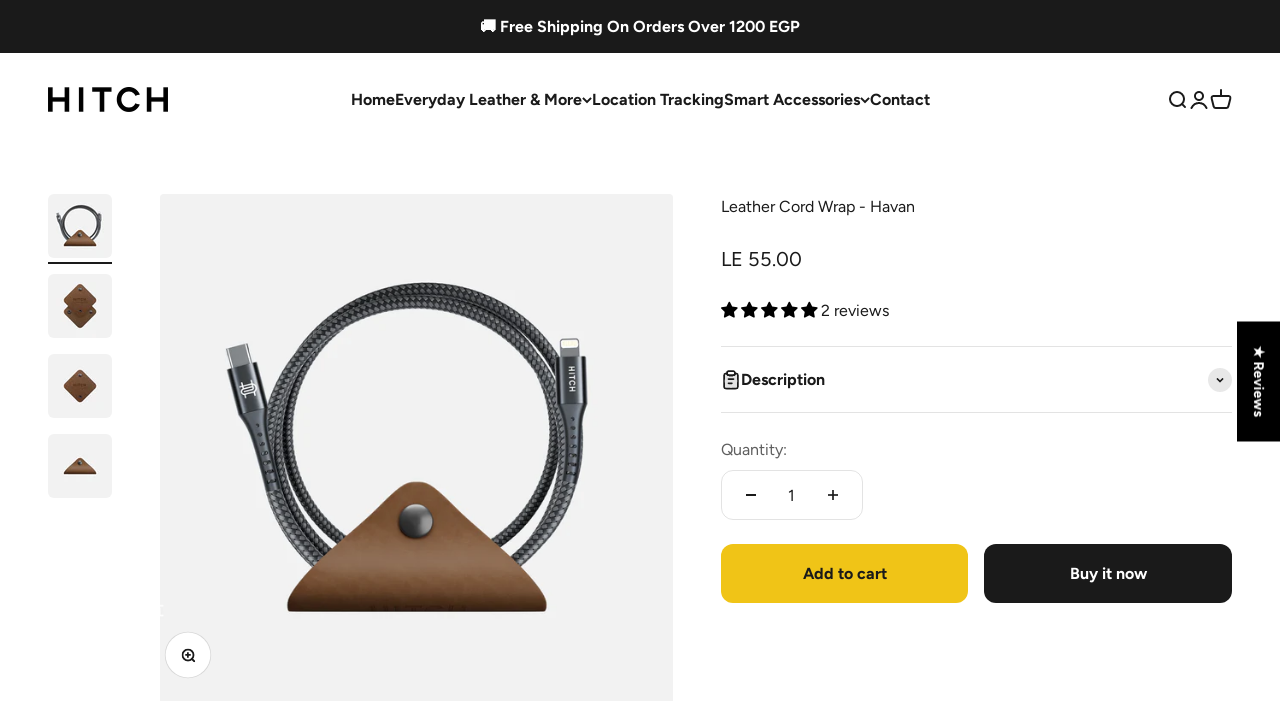

--- FILE ---
content_type: text/html; charset=utf-8
request_url: https://hitch-eg.com/products/leather-cord-wrap-havan
body_size: 85770
content:
<!doctype html>

<html lang="en" dir="ltr">
  <head>
    <meta charset="utf-8">
    <meta name="viewport" content="width=device-width, initial-scale=1.0, height=device-height, minimum-scale=1.0, maximum-scale=1.0">
    <meta name="theme-color" content="#ffffff">

    <title>Havan Leather Cord Wrap | Elegant Solution</title><meta name="description" content="Discover the elegance of Havan Leather Cord Wrap. Perfect for tech-savvy individuals."><link rel="canonical" href="https://hitch-eg.com/products/leather-cord-wrap-havan"><link rel="shortcut icon" href="//hitch-eg.com/cdn/shop/files/HITCH_-_Favicon_PNG.png?v=1701461119&width=96">
      <link rel="apple-touch-icon" href="//hitch-eg.com/cdn/shop/files/HITCH_-_Favicon_PNG.png?v=1701461119&width=180"><link rel="preconnect" href="https://cdn.shopify.com">
    <link rel="preconnect" href="https://fonts.shopifycdn.com" crossorigin>
    <link rel="dns-prefetch" href="https://productreviews.shopifycdn.com"><link rel="preload" href="//hitch-eg.com/cdn/fonts/figtree/figtree_n5.3b6b7df38aa5986536945796e1f947445832047c.woff2" as="font" type="font/woff2" crossorigin><link rel="preload" href="//hitch-eg.com/cdn/fonts/figtree/figtree_n4.3c0838aba1701047e60be6a99a1b0a40ce9b8419.woff2" as="font" type="font/woff2" crossorigin><meta property="og:type" content="product">
  <meta property="og:title" content="Leather Cord Wrap - Havan">
  <meta property="product:price:amount" content="55.00">
  <meta property="product:price:currency" content="EGP">
  <meta property="product:availability" content="in stock"><meta property="og:image" content="http://hitch-eg.com/cdn/shop/products/3_4c9daa4f-9759-47d6-98e9-12e47fe3e126.png?v=1647469113&width=2048">
  <meta property="og:image:secure_url" content="https://hitch-eg.com/cdn/shop/products/3_4c9daa4f-9759-47d6-98e9-12e47fe3e126.png?v=1647469113&width=2048">
  <meta property="og:image:width" content="2000">
  <meta property="og:image:height" content="2000"><meta property="og:description" content="Discover the elegance of Havan Leather Cord Wrap. Perfect for tech-savvy individuals."><meta property="og:url" content="https://hitch-eg.com/products/leather-cord-wrap-havan">
<meta property="og:site_name" content="HITCH"><meta name="twitter:card" content="summary"><meta name="twitter:title" content="Leather Cord Wrap - Havan">
  <meta name="twitter:description" content="Your cables will never be tangled again. This leather Cord Wrap will keep all of your cords and cables neatly wrapped and ready to use. To keep everything in place, simply wrap them into a tidy loop and snap the Cord Wrap on.
Leather HITCH Cord Wrap


Length: 7.5 x 7.5 cm

Color: Havan
Material: Pull up Natural Leather | Premium Metal Snap Button
"><meta name="twitter:image" content="https://hitch-eg.com/cdn/shop/products/3_4c9daa4f-9759-47d6-98e9-12e47fe3e126.png?crop=center&height=1200&v=1647469113&width=1200">
  <meta name="twitter:image:alt" content="Leather Cord Wrap"><script async crossorigin fetchpriority="high" src="/cdn/shopifycloud/importmap-polyfill/es-modules-shim.2.4.0.js"></script>
<script type="application/ld+json">{"@context":"http:\/\/schema.org\/","@id":"\/products\/leather-cord-wrap-havan#product","@type":"Product","brand":{"@type":"Brand","name":"HITCH"},"category":"","description":"Your cables will never be tangled again. This leather Cord Wrap will keep all of your cords and cables neatly wrapped and ready to use. To keep everything in place, simply wrap them into a tidy loop and snap the Cord Wrap on.\nLeather HITCH Cord Wrap\n\n\nLength: 7.5 x 7.5 cm\n\nColor: Havan\nMaterial: Pull up Natural Leather | Premium Metal Snap Button\n","gtin":"6224010202046","image":"https:\/\/hitch-eg.com\/cdn\/shop\/products\/3_4c9daa4f-9759-47d6-98e9-12e47fe3e126.png?v=1647469113\u0026width=1920","name":"Leather Cord Wrap - Havan","offers":{"@id":"\/products\/leather-cord-wrap-havan?variant=42563778773247#offer","@type":"Offer","availability":"http:\/\/schema.org\/InStock","price":"55.00","priceCurrency":"EGP","url":"https:\/\/hitch-eg.com\/products\/leather-cord-wrap-havan?variant=42563778773247"},"sku":"CW-H","url":"https:\/\/hitch-eg.com\/products\/leather-cord-wrap-havan"}</script><script type="application/ld+json">
  {
    "@context": "https://schema.org",
    "@type": "BreadcrumbList",
    "itemListElement": [{
        "@type": "ListItem",
        "position": 1,
        "name": "Home",
        "item": "https://hitch-eg.com"
      },{
            "@type": "ListItem",
            "position": 2,
            "name": "Leather Cord Wrap - Havan",
            "item": "https://hitch-eg.com/products/leather-cord-wrap-havan"
          }]
  }
</script><style>/* Typography (heading) */
  @font-face {
  font-family: Figtree;
  font-weight: 500;
  font-style: normal;
  font-display: fallback;
  src: url("//hitch-eg.com/cdn/fonts/figtree/figtree_n5.3b6b7df38aa5986536945796e1f947445832047c.woff2") format("woff2"),
       url("//hitch-eg.com/cdn/fonts/figtree/figtree_n5.f26bf6dcae278b0ed902605f6605fa3338e81dab.woff") format("woff");
}

@font-face {
  font-family: Figtree;
  font-weight: 500;
  font-style: italic;
  font-display: fallback;
  src: url("//hitch-eg.com/cdn/fonts/figtree/figtree_i5.969396f679a62854cf82dbf67acc5721e41351f0.woff2") format("woff2"),
       url("//hitch-eg.com/cdn/fonts/figtree/figtree_i5.93bc1cad6c73ca9815f9777c49176dfc9d2890dd.woff") format("woff");
}

/* Typography (body) */
  @font-face {
  font-family: Figtree;
  font-weight: 400;
  font-style: normal;
  font-display: fallback;
  src: url("//hitch-eg.com/cdn/fonts/figtree/figtree_n4.3c0838aba1701047e60be6a99a1b0a40ce9b8419.woff2") format("woff2"),
       url("//hitch-eg.com/cdn/fonts/figtree/figtree_n4.c0575d1db21fc3821f17fd6617d3dee552312137.woff") format("woff");
}

@font-face {
  font-family: Figtree;
  font-weight: 400;
  font-style: italic;
  font-display: fallback;
  src: url("//hitch-eg.com/cdn/fonts/figtree/figtree_i4.89f7a4275c064845c304a4cf8a4a586060656db2.woff2") format("woff2"),
       url("//hitch-eg.com/cdn/fonts/figtree/figtree_i4.6f955aaaafc55a22ffc1f32ecf3756859a5ad3e2.woff") format("woff");
}

@font-face {
  font-family: Figtree;
  font-weight: 700;
  font-style: normal;
  font-display: fallback;
  src: url("//hitch-eg.com/cdn/fonts/figtree/figtree_n7.2fd9bfe01586148e644724096c9d75e8c7a90e55.woff2") format("woff2"),
       url("//hitch-eg.com/cdn/fonts/figtree/figtree_n7.ea05de92d862f9594794ab281c4c3a67501ef5fc.woff") format("woff");
}

@font-face {
  font-family: Figtree;
  font-weight: 700;
  font-style: italic;
  font-display: fallback;
  src: url("//hitch-eg.com/cdn/fonts/figtree/figtree_i7.06add7096a6f2ab742e09ec7e498115904eda1fe.woff2") format("woff2"),
       url("//hitch-eg.com/cdn/fonts/figtree/figtree_i7.ee584b5fcaccdbb5518c0228158941f8df81b101.woff") format("woff");
}

:root {
    /**
     * ---------------------------------------------------------------------
     * SPACING VARIABLES
     *
     * We are using a spacing inspired from frameworks like Tailwind CSS.
     * ---------------------------------------------------------------------
     */
    --spacing-0-5: 0.125rem; /* 2px */
    --spacing-1: 0.25rem; /* 4px */
    --spacing-1-5: 0.375rem; /* 6px */
    --spacing-2: 0.5rem; /* 8px */
    --spacing-2-5: 0.625rem; /* 10px */
    --spacing-3: 0.75rem; /* 12px */
    --spacing-3-5: 0.875rem; /* 14px */
    --spacing-4: 1rem; /* 16px */
    --spacing-4-5: 1.125rem; /* 18px */
    --spacing-5: 1.25rem; /* 20px */
    --spacing-5-5: 1.375rem; /* 22px */
    --spacing-6: 1.5rem; /* 24px */
    --spacing-6-5: 1.625rem; /* 26px */
    --spacing-7: 1.75rem; /* 28px */
    --spacing-7-5: 1.875rem; /* 30px */
    --spacing-8: 2rem; /* 32px */
    --spacing-8-5: 2.125rem; /* 34px */
    --spacing-9: 2.25rem; /* 36px */
    --spacing-9-5: 2.375rem; /* 38px */
    --spacing-10: 2.5rem; /* 40px */
    --spacing-11: 2.75rem; /* 44px */
    --spacing-12: 3rem; /* 48px */
    --spacing-14: 3.5rem; /* 56px */
    --spacing-16: 4rem; /* 64px */
    --spacing-18: 4.5rem; /* 72px */
    --spacing-20: 5rem; /* 80px */
    --spacing-24: 6rem; /* 96px */
    --spacing-28: 7rem; /* 112px */
    --spacing-32: 8rem; /* 128px */
    --spacing-36: 9rem; /* 144px */
    --spacing-40: 10rem; /* 160px */
    --spacing-44: 11rem; /* 176px */
    --spacing-48: 12rem; /* 192px */
    --spacing-52: 13rem; /* 208px */
    --spacing-56: 14rem; /* 224px */
    --spacing-60: 15rem; /* 240px */
    --spacing-64: 16rem; /* 256px */
    --spacing-72: 18rem; /* 288px */
    --spacing-80: 20rem; /* 320px */
    --spacing-96: 24rem; /* 384px */

    /* Container */
    --container-max-width: 1600px;
    --container-narrow-max-width: 1350px;
    --container-gutter: var(--spacing-5);
    --section-outer-spacing-block: var(--spacing-12);
    --section-inner-max-spacing-block: var(--spacing-10);
    --section-inner-spacing-inline: var(--container-gutter);
    --section-stack-spacing-block: var(--spacing-8);

    /* Grid gutter */
    --grid-gutter: var(--spacing-5);

    /* Product list settings */
    --product-list-row-gap: var(--spacing-8);
    --product-list-column-gap: var(--grid-gutter);

    /* Form settings */
    --input-gap: var(--spacing-2);
    --input-height: 2.625rem;
    --input-padding-inline: var(--spacing-4);

    /* Other sizes */
    --sticky-area-height: calc(var(--sticky-announcement-bar-enabled, 0) * var(--announcement-bar-height, 0px) + var(--sticky-header-enabled, 0) * var(--header-height, 0px));

    /* RTL support */
    --transform-logical-flip: 1;
    --transform-origin-start: left;
    --transform-origin-end: right;

    /**
     * ---------------------------------------------------------------------
     * TYPOGRAPHY
     * ---------------------------------------------------------------------
     */

    /* Font properties */
    --heading-font-family: Figtree, sans-serif;
    --heading-font-weight: 500;
    --heading-font-style: normal;
    --heading-text-transform: normal;
    --heading-letter-spacing: -0.02em;
    --text-font-family: Figtree, sans-serif;
    --text-font-weight: 400;
    --text-font-style: normal;
    --text-letter-spacing: 0.0em;

    /* Font sizes */
    --text-h0: 3rem;
    --text-h1: 2.5rem;
    --text-h2: 2rem;
    --text-h3: 1.5rem;
    --text-h4: 1.375rem;
    --text-h5: 1.125rem;
    --text-h6: 1rem;
    --text-xs: 0.6875rem;
    --text-sm: 0.75rem;
    --text-base: 0.875rem;
    --text-lg: 1.125rem;

    /**
     * ---------------------------------------------------------------------
     * COLORS
     * ---------------------------------------------------------------------
     */

    /* Color settings */--accent: 26 26 26;
    --text-primary: 26 26 26;
    --background-primary: 255 255 255;
    --dialog-background: 255 255 255;
    --border-color: var(--text-color, var(--text-primary)) / 0.12;

    /* Button colors */
    --button-background-primary: 26 26 26;
    --button-text-primary: 255 255 255;
    --button-background-secondary: 240 196 23;
    --button-text-secondary: 26 26 26;

    /* Status colors */
    --success-background: 224 244 232;
    --success-text: 0 163 65;
    --warning-background: 255 246 233;
    --warning-text: 255 183 74;
    --error-background: 254 231 231;
    --error-text: 248 58 58;

    /* Product colors */
    --on-sale-text: 248 58 58;
    --on-sale-badge-background: 248 58 58;
    --on-sale-badge-text: 255 255 255;
    --sold-out-badge-background: 0 0 0;
    --sold-out-badge-text: 255 255 255;
    --primary-badge-background: 128 60 238;
    --primary-badge-text: 255 255 255;
    --star-color: 255 183 74;
    --product-card-background: 255 255 255;
    --product-card-text: 0 0 0;

    /* Header colors */
    --header-background: 255 255 255;
    --header-text: 26 26 26;

    /* Footer colors */
    --footer-background: 255 255 255;
    --footer-text: 26 26 26;

    /* Rounded variables (used for border radius) */
    --rounded-xs: 0.25rem;
    --rounded-sm: 0.375rem;
    --rounded: 0.75rem;
    --rounded-lg: 1.5rem;
    --rounded-full: 9999px;

    --rounded-button: 0.75rem;
    --rounded-input: 0.5rem;

    /* Box shadow */
    --shadow-sm: 0 2px 8px rgb(var(--text-primary) / 0.1);
    --shadow: 0 5px 15px rgb(var(--text-primary) / 0.1);
    --shadow-md: 0 5px 30px rgb(var(--text-primary) / 0.1);
    --shadow-block: 0px 18px 50px rgb(var(--text-primary) / 0.1);

    /**
     * ---------------------------------------------------------------------
     * OTHER
     * ---------------------------------------------------------------------
     */

    --stagger-products-reveal-opacity: 0;
    --cursor-close-svg-url: url(//hitch-eg.com/cdn/shop/t/14/assets/cursor-close.svg?v=147174565022153725511741139903);
    --cursor-zoom-in-svg-url: url(//hitch-eg.com/cdn/shop/t/14/assets/cursor-zoom-in.svg?v=154953035094101115921741139903);
    --cursor-zoom-out-svg-url: url(//hitch-eg.com/cdn/shop/t/14/assets/cursor-zoom-out.svg?v=16155520337305705181741139903);
    --checkmark-svg-url: url(//hitch-eg.com/cdn/shop/t/14/assets/checkmark.svg?v=77552481021870063511741139902);
  }

  [dir="rtl"]:root {
    /* RTL support */
    --transform-logical-flip: -1;
    --transform-origin-start: right;
    --transform-origin-end: left;
  }

  @media screen and (min-width: 700px) {
    :root {
      /* Typography (font size) */
      --text-h0: 4rem;
      --text-h1: 3rem;
      --text-h2: 2.5rem;
      --text-h3: 2rem;
      --text-h4: 1.625rem;
      --text-h5: 1.25rem;
      --text-h6: 1.125rem;

      --text-xs: 0.75rem;
      --text-sm: 0.875rem;
      --text-base: 1.0rem;
      --text-lg: 1.25rem;

      /* Spacing */
      --container-gutter: 2rem;
      --section-outer-spacing-block: var(--spacing-16);
      --section-inner-max-spacing-block: var(--spacing-12);
      --section-inner-spacing-inline: var(--spacing-12);
      --section-stack-spacing-block: var(--spacing-12);

      /* Grid gutter */
      --grid-gutter: var(--spacing-6);

      /* Product list settings */
      --product-list-row-gap: var(--spacing-12);

      /* Form settings */
      --input-gap: 1rem;
      --input-height: 3.125rem;
      --input-padding-inline: var(--spacing-5);
    }
  }

  @media screen and (min-width: 1000px) {
    :root {
      /* Spacing settings */
      --container-gutter: var(--spacing-12);
      --section-outer-spacing-block: var(--spacing-18);
      --section-inner-max-spacing-block: var(--spacing-16);
      --section-inner-spacing-inline: var(--spacing-16);
      --section-stack-spacing-block: var(--spacing-12);
    }
  }

  @media screen and (min-width: 1150px) {
    :root {
      /* Spacing settings */
      --container-gutter: var(--spacing-12);
      --section-outer-spacing-block: var(--spacing-20);
      --section-inner-max-spacing-block: var(--spacing-16);
      --section-inner-spacing-inline: var(--spacing-16);
      --section-stack-spacing-block: var(--spacing-12);
    }
  }

  @media screen and (min-width: 1400px) {
    :root {
      /* Typography (font size) */
      --text-h0: 5rem;
      --text-h1: 3.75rem;
      --text-h2: 3rem;
      --text-h3: 2.25rem;
      --text-h4: 2rem;
      --text-h5: 1.5rem;
      --text-h6: 1.25rem;

      --section-outer-spacing-block: var(--spacing-24);
      --section-inner-max-spacing-block: var(--spacing-18);
      --section-inner-spacing-inline: var(--spacing-18);
    }
  }

  @media screen and (min-width: 1600px) {
    :root {
      --section-outer-spacing-block: var(--spacing-24);
      --section-inner-max-spacing-block: var(--spacing-20);
      --section-inner-spacing-inline: var(--spacing-20);
    }
  }

  /**
   * ---------------------------------------------------------------------
   * LIQUID DEPENDANT CSS
   *
   * Our main CSS is Liquid free, but some very specific features depend on
   * theme settings, so we have them here
   * ---------------------------------------------------------------------
   */@media screen and (pointer: fine) {
        .button:not([disabled]):hover, .btn:not([disabled]):hover, .shopify-payment-button__button--unbranded:not([disabled]):hover {
          --button-background-opacity: 0.85;
        }

        .button--subdued:not([disabled]):hover {
          --button-background: var(--text-color) / .05 !important;
        }
      }</style><script>
  // This allows to expose several variables to the global scope, to be used in scripts
  window.themeVariables = {
    settings: {
      showPageTransition: null,
      staggerProductsApparition: true,
      reduceDrawerAnimation: false,
      reduceMenuAnimation: false,
      headingApparition: "split_fade",
      pageType: "product",
      moneyFormat: "LE {{amount}}",
      moneyWithCurrencyFormat: "LE {{amount}} EGP",
      currencyCodeEnabled: false,
      cartType: "drawer",
      showDiscount: true,
      discountMode: "percentage",
      pageBackground: "#ffffff",
      textColor: "#1a1a1a"
    },

    strings: {
      accessibilityClose: "Close",
      accessibilityNext: "Next",
      accessibilityPrevious: "Previous",
      closeGallery: "Close gallery",
      zoomGallery: "Zoom",
      errorGallery: "Image cannot be loaded",
      searchNoResults: "No results could be found.",
      addOrderNote: "Add order note",
      editOrderNote: "Edit order note",
      shippingEstimatorNoResults: "Sorry, we do not ship to your address.",
      shippingEstimatorOneResult: "There is one shipping rate for your address:",
      shippingEstimatorMultipleResults: "There are several shipping rates for your address:",
      shippingEstimatorError: "One or more error occurred while retrieving shipping rates:"
    },

    breakpoints: {
      'sm': 'screen and (min-width: 700px)',
      'md': 'screen and (min-width: 1000px)',
      'lg': 'screen and (min-width: 1150px)',
      'xl': 'screen and (min-width: 1400px)',

      'sm-max': 'screen and (max-width: 699px)',
      'md-max': 'screen and (max-width: 999px)',
      'lg-max': 'screen and (max-width: 1149px)',
      'xl-max': 'screen and (max-width: 1399px)'
    }
  };

  // For detecting native share
  document.documentElement.classList.add(`native-share--${navigator.share ? 'enabled' : 'disabled'}`);// We save the product ID in local storage to be eventually used for recently viewed section
    try {
      const recentlyViewedProducts = new Set(JSON.parse(localStorage.getItem('theme:recently-viewed-products') || '[]'));

      recentlyViewedProducts.delete(7582654398719); // Delete first to re-move the product
      recentlyViewedProducts.add(7582654398719);

      localStorage.setItem('theme:recently-viewed-products', JSON.stringify(Array.from(recentlyViewedProducts.values()).reverse()));
    } catch (e) {
      // Safari in private mode does not allow setting item, we silently fail
    }</script><script>
      if (!(HTMLScriptElement.supports && HTMLScriptElement.supports('importmap'))) {
        const importMapPolyfill = document.createElement('script');
        importMapPolyfill.async = true;
        importMapPolyfill.src = "//hitch-eg.com/cdn/shop/t/14/assets/es-module-shims.min.js?v=54064861605372301331741139887";

        document.head.appendChild(importMapPolyfill);
      }
    </script>

    <script type="importmap">{
        "imports": {
          "vendor": "//hitch-eg.com/cdn/shop/t/14/assets/vendor.min.js?v=57795131039271286711741139887",
          "theme": "//hitch-eg.com/cdn/shop/t/14/assets/theme.js?v=103011424272941110861741139887",
          "photoswipe": "//hitch-eg.com/cdn/shop/t/14/assets/photoswipe.min.js?v=13374349288281597431741139887"
        }
      }
    </script>

    <script type="module" src="//hitch-eg.com/cdn/shop/t/14/assets/vendor.min.js?v=57795131039271286711741139887"></script>
    <script type="module" src="//hitch-eg.com/cdn/shop/t/14/assets/theme.js?v=103011424272941110861741139887"></script>

    <script>window.performance && window.performance.mark && window.performance.mark('shopify.content_for_header.start');</script><meta name="google-site-verification" content="OtNOzxaaHwIAY4286VZgwgr6q9PWpzlXZB6jZRFJsPY">
<meta id="shopify-digital-wallet" name="shopify-digital-wallet" content="/62016979199/digital_wallets/dialog">
<link rel="alternate" type="application/json+oembed" href="https://hitch-eg.com/products/leather-cord-wrap-havan.oembed">
<script async="async" src="/checkouts/internal/preloads.js?locale=en-EG"></script>
<script id="shopify-features" type="application/json">{"accessToken":"324c565c2967c1d380b047670789c143","betas":["rich-media-storefront-analytics"],"domain":"hitch-eg.com","predictiveSearch":true,"shopId":62016979199,"locale":"en"}</script>
<script>var Shopify = Shopify || {};
Shopify.shop = "hitch-tech-eg.myshopify.com";
Shopify.locale = "en";
Shopify.currency = {"active":"EGP","rate":"1.0"};
Shopify.country = "EG";
Shopify.theme = {"name":"Updated copy of Impact","id":148966408447,"schema_name":"Impact","schema_version":"6.6.0","theme_store_id":1190,"role":"main"};
Shopify.theme.handle = "null";
Shopify.theme.style = {"id":null,"handle":null};
Shopify.cdnHost = "hitch-eg.com/cdn";
Shopify.routes = Shopify.routes || {};
Shopify.routes.root = "/";</script>
<script type="module">!function(o){(o.Shopify=o.Shopify||{}).modules=!0}(window);</script>
<script>!function(o){function n(){var o=[];function n(){o.push(Array.prototype.slice.apply(arguments))}return n.q=o,n}var t=o.Shopify=o.Shopify||{};t.loadFeatures=n(),t.autoloadFeatures=n()}(window);</script>
<script id="shop-js-analytics" type="application/json">{"pageType":"product"}</script>
<script defer="defer" async type="module" src="//hitch-eg.com/cdn/shopifycloud/shop-js/modules/v2/client.init-shop-cart-sync_BN7fPSNr.en.esm.js"></script>
<script defer="defer" async type="module" src="//hitch-eg.com/cdn/shopifycloud/shop-js/modules/v2/chunk.common_Cbph3Kss.esm.js"></script>
<script defer="defer" async type="module" src="//hitch-eg.com/cdn/shopifycloud/shop-js/modules/v2/chunk.modal_DKumMAJ1.esm.js"></script>
<script type="module">
  await import("//hitch-eg.com/cdn/shopifycloud/shop-js/modules/v2/client.init-shop-cart-sync_BN7fPSNr.en.esm.js");
await import("//hitch-eg.com/cdn/shopifycloud/shop-js/modules/v2/chunk.common_Cbph3Kss.esm.js");
await import("//hitch-eg.com/cdn/shopifycloud/shop-js/modules/v2/chunk.modal_DKumMAJ1.esm.js");

  window.Shopify.SignInWithShop?.initShopCartSync?.({"fedCMEnabled":true,"windoidEnabled":true});

</script>
<script>(function() {
  var isLoaded = false;
  function asyncLoad() {
    if (isLoaded) return;
    isLoaded = true;
    var urls = ["https:\/\/cdn.hextom.com\/js\/eventpromotionbar.js?shop=hitch-tech-eg.myshopify.com"];
    for (var i = 0; i < urls.length; i++) {
      var s = document.createElement('script');
      s.type = 'text/javascript';
      s.async = true;
      s.src = urls[i];
      var x = document.getElementsByTagName('script')[0];
      x.parentNode.insertBefore(s, x);
    }
  };
  if(window.attachEvent) {
    window.attachEvent('onload', asyncLoad);
  } else {
    window.addEventListener('load', asyncLoad, false);
  }
})();</script>
<script id="__st">var __st={"a":62016979199,"offset":7200,"reqid":"21518fad-0577-4ec2-8d9f-a297ec03985b-1769903893","pageurl":"hitch-eg.com\/products\/leather-cord-wrap-havan","u":"b866bedfab3e","p":"product","rtyp":"product","rid":7582654398719};</script>
<script>window.ShopifyPaypalV4VisibilityTracking = true;</script>
<script id="captcha-bootstrap">!function(){'use strict';const t='contact',e='account',n='new_comment',o=[[t,t],['blogs',n],['comments',n],[t,'customer']],c=[[e,'customer_login'],[e,'guest_login'],[e,'recover_customer_password'],[e,'create_customer']],r=t=>t.map((([t,e])=>`form[action*='/${t}']:not([data-nocaptcha='true']) input[name='form_type'][value='${e}']`)).join(','),a=t=>()=>t?[...document.querySelectorAll(t)].map((t=>t.form)):[];function s(){const t=[...o],e=r(t);return a(e)}const i='password',u='form_key',d=['recaptcha-v3-token','g-recaptcha-response','h-captcha-response',i],f=()=>{try{return window.sessionStorage}catch{return}},m='__shopify_v',_=t=>t.elements[u];function p(t,e,n=!1){try{const o=window.sessionStorage,c=JSON.parse(o.getItem(e)),{data:r}=function(t){const{data:e,action:n}=t;return t[m]||n?{data:e,action:n}:{data:t,action:n}}(c);for(const[e,n]of Object.entries(r))t.elements[e]&&(t.elements[e].value=n);n&&o.removeItem(e)}catch(o){console.error('form repopulation failed',{error:o})}}const l='form_type',E='cptcha';function T(t){t.dataset[E]=!0}const w=window,h=w.document,L='Shopify',v='ce_forms',y='captcha';let A=!1;((t,e)=>{const n=(g='f06e6c50-85a8-45c8-87d0-21a2b65856fe',I='https://cdn.shopify.com/shopifycloud/storefront-forms-hcaptcha/ce_storefront_forms_captcha_hcaptcha.v1.5.2.iife.js',D={infoText:'Protected by hCaptcha',privacyText:'Privacy',termsText:'Terms'},(t,e,n)=>{const o=w[L][v],c=o.bindForm;if(c)return c(t,g,e,D).then(n);var r;o.q.push([[t,g,e,D],n]),r=I,A||(h.body.append(Object.assign(h.createElement('script'),{id:'captcha-provider',async:!0,src:r})),A=!0)});var g,I,D;w[L]=w[L]||{},w[L][v]=w[L][v]||{},w[L][v].q=[],w[L][y]=w[L][y]||{},w[L][y].protect=function(t,e){n(t,void 0,e),T(t)},Object.freeze(w[L][y]),function(t,e,n,w,h,L){const[v,y,A,g]=function(t,e,n){const i=e?o:[],u=t?c:[],d=[...i,...u],f=r(d),m=r(i),_=r(d.filter((([t,e])=>n.includes(e))));return[a(f),a(m),a(_),s()]}(w,h,L),I=t=>{const e=t.target;return e instanceof HTMLFormElement?e:e&&e.form},D=t=>v().includes(t);t.addEventListener('submit',(t=>{const e=I(t);if(!e)return;const n=D(e)&&!e.dataset.hcaptchaBound&&!e.dataset.recaptchaBound,o=_(e),c=g().includes(e)&&(!o||!o.value);(n||c)&&t.preventDefault(),c&&!n&&(function(t){try{if(!f())return;!function(t){const e=f();if(!e)return;const n=_(t);if(!n)return;const o=n.value;o&&e.removeItem(o)}(t);const e=Array.from(Array(32),(()=>Math.random().toString(36)[2])).join('');!function(t,e){_(t)||t.append(Object.assign(document.createElement('input'),{type:'hidden',name:u})),t.elements[u].value=e}(t,e),function(t,e){const n=f();if(!n)return;const o=[...t.querySelectorAll(`input[type='${i}']`)].map((({name:t})=>t)),c=[...d,...o],r={};for(const[a,s]of new FormData(t).entries())c.includes(a)||(r[a]=s);n.setItem(e,JSON.stringify({[m]:1,action:t.action,data:r}))}(t,e)}catch(e){console.error('failed to persist form',e)}}(e),e.submit())}));const S=(t,e)=>{t&&!t.dataset[E]&&(n(t,e.some((e=>e===t))),T(t))};for(const o of['focusin','change'])t.addEventListener(o,(t=>{const e=I(t);D(e)&&S(e,y())}));const B=e.get('form_key'),M=e.get(l),P=B&&M;t.addEventListener('DOMContentLoaded',(()=>{const t=y();if(P)for(const e of t)e.elements[l].value===M&&p(e,B);[...new Set([...A(),...v().filter((t=>'true'===t.dataset.shopifyCaptcha))])].forEach((e=>S(e,t)))}))}(h,new URLSearchParams(w.location.search),n,t,e,['guest_login'])})(!0,!0)}();</script>
<script integrity="sha256-4kQ18oKyAcykRKYeNunJcIwy7WH5gtpwJnB7kiuLZ1E=" data-source-attribution="shopify.loadfeatures" defer="defer" src="//hitch-eg.com/cdn/shopifycloud/storefront/assets/storefront/load_feature-a0a9edcb.js" crossorigin="anonymous"></script>
<script data-source-attribution="shopify.dynamic_checkout.dynamic.init">var Shopify=Shopify||{};Shopify.PaymentButton=Shopify.PaymentButton||{isStorefrontPortableWallets:!0,init:function(){window.Shopify.PaymentButton.init=function(){};var t=document.createElement("script");t.src="https://hitch-eg.com/cdn/shopifycloud/portable-wallets/latest/portable-wallets.en.js",t.type="module",document.head.appendChild(t)}};
</script>
<script data-source-attribution="shopify.dynamic_checkout.buyer_consent">
  function portableWalletsHideBuyerConsent(e){var t=document.getElementById("shopify-buyer-consent"),n=document.getElementById("shopify-subscription-policy-button");t&&n&&(t.classList.add("hidden"),t.setAttribute("aria-hidden","true"),n.removeEventListener("click",e))}function portableWalletsShowBuyerConsent(e){var t=document.getElementById("shopify-buyer-consent"),n=document.getElementById("shopify-subscription-policy-button");t&&n&&(t.classList.remove("hidden"),t.removeAttribute("aria-hidden"),n.addEventListener("click",e))}window.Shopify?.PaymentButton&&(window.Shopify.PaymentButton.hideBuyerConsent=portableWalletsHideBuyerConsent,window.Shopify.PaymentButton.showBuyerConsent=portableWalletsShowBuyerConsent);
</script>
<script>
  function portableWalletsCleanup(e){e&&e.src&&console.error("Failed to load portable wallets script "+e.src);var t=document.querySelectorAll("shopify-accelerated-checkout .shopify-payment-button__skeleton, shopify-accelerated-checkout-cart .wallet-cart-button__skeleton"),e=document.getElementById("shopify-buyer-consent");for(let e=0;e<t.length;e++)t[e].remove();e&&e.remove()}function portableWalletsNotLoadedAsModule(e){e instanceof ErrorEvent&&"string"==typeof e.message&&e.message.includes("import.meta")&&"string"==typeof e.filename&&e.filename.includes("portable-wallets")&&(window.removeEventListener("error",portableWalletsNotLoadedAsModule),window.Shopify.PaymentButton.failedToLoad=e,"loading"===document.readyState?document.addEventListener("DOMContentLoaded",window.Shopify.PaymentButton.init):window.Shopify.PaymentButton.init())}window.addEventListener("error",portableWalletsNotLoadedAsModule);
</script>

<script type="module" src="https://hitch-eg.com/cdn/shopifycloud/portable-wallets/latest/portable-wallets.en.js" onError="portableWalletsCleanup(this)" crossorigin="anonymous"></script>
<script nomodule>
  document.addEventListener("DOMContentLoaded", portableWalletsCleanup);
</script>

<link id="shopify-accelerated-checkout-styles" rel="stylesheet" media="screen" href="https://hitch-eg.com/cdn/shopifycloud/portable-wallets/latest/accelerated-checkout-backwards-compat.css" crossorigin="anonymous">
<style id="shopify-accelerated-checkout-cart">
        #shopify-buyer-consent {
  margin-top: 1em;
  display: inline-block;
  width: 100%;
}

#shopify-buyer-consent.hidden {
  display: none;
}

#shopify-subscription-policy-button {
  background: none;
  border: none;
  padding: 0;
  text-decoration: underline;
  font-size: inherit;
  cursor: pointer;
}

#shopify-subscription-policy-button::before {
  box-shadow: none;
}

      </style>

<script>window.performance && window.performance.mark && window.performance.mark('shopify.content_for_header.end');</script>
<link href="//hitch-eg.com/cdn/shop/t/14/assets/theme.css?v=19871349587204975441741139887" rel="stylesheet" type="text/css" media="all" />

<!-- BEGIN app block: shopify://apps/judge-me-reviews/blocks/judgeme_core/61ccd3b1-a9f2-4160-9fe9-4fec8413e5d8 --><!-- Start of Judge.me Core -->






<link rel="dns-prefetch" href="https://cdnwidget.judge.me">
<link rel="dns-prefetch" href="https://cdn.judge.me">
<link rel="dns-prefetch" href="https://cdn1.judge.me">
<link rel="dns-prefetch" href="https://api.judge.me">

<script data-cfasync='false' class='jdgm-settings-script'>window.jdgmSettings={"pagination":5,"disable_web_reviews":false,"badge_no_review_text":"No reviews","badge_n_reviews_text":"{{ n }} review/reviews","hide_badge_preview_if_no_reviews":true,"badge_hide_text":false,"enforce_center_preview_badge":false,"widget_title":"Customer Reviews","widget_open_form_text":"Write a review","widget_close_form_text":"Cancel review","widget_refresh_page_text":"Refresh page","widget_summary_text":"Based on {{ number_of_reviews }} review/reviews","widget_no_review_text":"Be the first to write a review","widget_name_field_text":"Display name","widget_verified_name_field_text":"Verified Name (public)","widget_name_placeholder_text":"Display name","widget_required_field_error_text":"This field is required.","widget_email_field_text":"Email address","widget_verified_email_field_text":"Verified Email (private, can not be edited)","widget_email_placeholder_text":"Your email address","widget_email_field_error_text":"Please enter a valid email address.","widget_rating_field_text":"Rating","widget_review_title_field_text":"Review Title","widget_review_title_placeholder_text":"Give your review a title","widget_review_body_field_text":"Review content","widget_review_body_placeholder_text":"Start writing here...","widget_pictures_field_text":"Picture/Video (optional)","widget_submit_review_text":"Submit Review","widget_submit_verified_review_text":"Submit Verified Review","widget_submit_success_msg_with_auto_publish":"Thank you! Please refresh the page in a few moments to see your review. You can remove or edit your review by logging into \u003ca href='https://judge.me/login' target='_blank' rel='nofollow noopener'\u003eJudge.me\u003c/a\u003e","widget_submit_success_msg_no_auto_publish":"Thank you! Your review will be published as soon as it is approved by the shop admin. You can remove or edit your review by logging into \u003ca href='https://judge.me/login' target='_blank' rel='nofollow noopener'\u003eJudge.me\u003c/a\u003e","widget_show_default_reviews_out_of_total_text":"Showing {{ n_reviews_shown }} out of {{ n_reviews }} reviews.","widget_show_all_link_text":"Show all","widget_show_less_link_text":"Show less","widget_author_said_text":"{{ reviewer_name }} said:","widget_days_text":"{{ n }} days ago","widget_weeks_text":"{{ n }} week/weeks ago","widget_months_text":"{{ n }} month/months ago","widget_years_text":"{{ n }} year/years ago","widget_yesterday_text":"Yesterday","widget_today_text":"Today","widget_replied_text":"\u003e\u003e {{ shop_name }} replied:","widget_read_more_text":"Read more","widget_reviewer_name_as_initial":"","widget_rating_filter_color":"#fbcd0a","widget_rating_filter_see_all_text":"See all reviews","widget_sorting_most_recent_text":"Most Recent","widget_sorting_highest_rating_text":"Highest Rating","widget_sorting_lowest_rating_text":"Lowest Rating","widget_sorting_with_pictures_text":"Only Pictures","widget_sorting_most_helpful_text":"Most Helpful","widget_open_question_form_text":"Ask a question","widget_reviews_subtab_text":"Reviews","widget_questions_subtab_text":"Questions","widget_question_label_text":"Question","widget_answer_label_text":"Answer","widget_question_placeholder_text":"Write your question here","widget_submit_question_text":"Submit Question","widget_question_submit_success_text":"Thank you for your question! We will notify you once it gets answered.","verified_badge_text":"Verified","verified_badge_bg_color":"","verified_badge_text_color":"","verified_badge_placement":"left-of-reviewer-name","widget_review_max_height":"","widget_hide_border":false,"widget_social_share":false,"widget_thumb":false,"widget_review_location_show":false,"widget_location_format":"","all_reviews_include_out_of_store_products":true,"all_reviews_out_of_store_text":"(out of store)","all_reviews_pagination":100,"all_reviews_product_name_prefix_text":"about","enable_review_pictures":true,"enable_question_anwser":false,"widget_theme":"leex","review_date_format":"mm/dd/yyyy","default_sort_method":"most-recent","widget_product_reviews_subtab_text":"Product Reviews","widget_shop_reviews_subtab_text":"Shop Reviews","widget_other_products_reviews_text":"Reviews for other products","widget_store_reviews_subtab_text":"Store reviews","widget_no_store_reviews_text":"This store hasn't received any reviews yet","widget_web_restriction_product_reviews_text":"This product hasn't received any reviews yet","widget_no_items_text":"No items found","widget_show_more_text":"Show more","widget_write_a_store_review_text":"Write a Store Review","widget_other_languages_heading":"Reviews in Other Languages","widget_translate_review_text":"Translate review to {{ language }}","widget_translating_review_text":"Translating...","widget_show_original_translation_text":"Show original ({{ language }})","widget_translate_review_failed_text":"Review couldn't be translated.","widget_translate_review_retry_text":"Retry","widget_translate_review_try_again_later_text":"Try again later","show_product_url_for_grouped_product":false,"widget_sorting_pictures_first_text":"Pictures First","show_pictures_on_all_rev_page_mobile":true,"show_pictures_on_all_rev_page_desktop":true,"floating_tab_hide_mobile_install_preference":false,"floating_tab_button_name":"★ Reviews  ","floating_tab_title":"Let customers speak for us","floating_tab_button_color":"#FFFFFF","floating_tab_button_background_color":"#000000","floating_tab_url":"","floating_tab_url_enabled":false,"floating_tab_tab_style":"text","all_reviews_text_badge_text":"Customers rate us {{ shop.metafields.judgeme.all_reviews_rating | round: 1 }}/5 based on {{ shop.metafields.judgeme.all_reviews_count }} reviews.","all_reviews_text_badge_text_branded_style":"{{ shop.metafields.judgeme.all_reviews_rating | round: 1 }} out of 5 stars based on {{ shop.metafields.judgeme.all_reviews_count }} reviews","is_all_reviews_text_badge_a_link":false,"show_stars_for_all_reviews_text_badge":false,"all_reviews_text_badge_url":"","all_reviews_text_style":"branded","all_reviews_text_color_style":"judgeme_brand_color","all_reviews_text_color":"#108474","all_reviews_text_show_jm_brand":true,"featured_carousel_show_header":true,"featured_carousel_title":"Let customers speak for us","testimonials_carousel_title":"Customers are saying","videos_carousel_title":"Real customer stories","cards_carousel_title":"Customers are saying","featured_carousel_count_text":"from {{ n }} reviews","featured_carousel_add_link_to_all_reviews_page":false,"featured_carousel_url":"","featured_carousel_show_images":true,"featured_carousel_autoslide_interval":5,"featured_carousel_arrows_on_the_sides":true,"featured_carousel_height":250,"featured_carousel_width":80,"featured_carousel_image_size":0,"featured_carousel_image_height":250,"featured_carousel_arrow_color":"#eeeeee","verified_count_badge_style":"branded","verified_count_badge_orientation":"horizontal","verified_count_badge_color_style":"judgeme_brand_color","verified_count_badge_color":"#108474","is_verified_count_badge_a_link":false,"verified_count_badge_url":"","verified_count_badge_show_jm_brand":true,"widget_rating_preset_default":5,"widget_first_sub_tab":"product-reviews","widget_show_histogram":true,"widget_histogram_use_custom_color":false,"widget_pagination_use_custom_color":false,"widget_star_use_custom_color":false,"widget_verified_badge_use_custom_color":false,"widget_write_review_use_custom_color":false,"picture_reminder_submit_button":"Upload Pictures","enable_review_videos":false,"mute_video_by_default":false,"widget_sorting_videos_first_text":"Videos First","widget_review_pending_text":"Pending","featured_carousel_items_for_large_screen":3,"social_share_options_order":"Facebook,Twitter","remove_microdata_snippet":true,"disable_json_ld":false,"enable_json_ld_products":false,"preview_badge_show_question_text":false,"preview_badge_no_question_text":"No questions","preview_badge_n_question_text":"{{ number_of_questions }} question/questions","qa_badge_show_icon":false,"qa_badge_position":"same-row","remove_judgeme_branding":false,"widget_add_search_bar":false,"widget_search_bar_placeholder":"Search","widget_sorting_verified_only_text":"Verified only","featured_carousel_theme":"default","featured_carousel_show_rating":true,"featured_carousel_show_title":true,"featured_carousel_show_body":true,"featured_carousel_show_date":false,"featured_carousel_show_reviewer":true,"featured_carousel_show_product":false,"featured_carousel_header_background_color":"#108474","featured_carousel_header_text_color":"#ffffff","featured_carousel_name_product_separator":"reviewed","featured_carousel_full_star_background":"#108474","featured_carousel_empty_star_background":"#dadada","featured_carousel_vertical_theme_background":"#f9fafb","featured_carousel_verified_badge_enable":true,"featured_carousel_verified_badge_color":"#000000","featured_carousel_border_style":"round","featured_carousel_review_line_length_limit":3,"featured_carousel_more_reviews_button_text":"Read more reviews","featured_carousel_view_product_button_text":"View product","all_reviews_page_load_reviews_on":"scroll","all_reviews_page_load_more_text":"Load More Reviews","disable_fb_tab_reviews":false,"enable_ajax_cdn_cache":false,"widget_advanced_speed_features":5,"widget_public_name_text":"displayed publicly like","default_reviewer_name":"John Smith","default_reviewer_name_has_non_latin":true,"widget_reviewer_anonymous":"Anonymous","medals_widget_title":"Judge.me Review Medals","medals_widget_background_color":"#f9fafb","medals_widget_position":"footer_all_pages","medals_widget_border_color":"#f9fafb","medals_widget_verified_text_position":"left","medals_widget_use_monochromatic_version":false,"medals_widget_elements_color":"#108474","show_reviewer_avatar":true,"widget_invalid_yt_video_url_error_text":"Not a YouTube video URL","widget_max_length_field_error_text":"Please enter no more than {0} characters.","widget_show_country_flag":false,"widget_show_collected_via_shop_app":true,"widget_verified_by_shop_badge_style":"light","widget_verified_by_shop_text":"Verified by Shop","widget_show_photo_gallery":false,"widget_load_with_code_splitting":true,"widget_ugc_install_preference":false,"widget_ugc_title":"Made by us, Shared by you","widget_ugc_subtitle":"Tag us to see your picture featured in our page","widget_ugc_arrows_color":"#ffffff","widget_ugc_primary_button_text":"Buy Now","widget_ugc_primary_button_background_color":"#108474","widget_ugc_primary_button_text_color":"#ffffff","widget_ugc_primary_button_border_width":"0","widget_ugc_primary_button_border_style":"none","widget_ugc_primary_button_border_color":"#108474","widget_ugc_primary_button_border_radius":"25","widget_ugc_secondary_button_text":"Load More","widget_ugc_secondary_button_background_color":"#ffffff","widget_ugc_secondary_button_text_color":"#108474","widget_ugc_secondary_button_border_width":"2","widget_ugc_secondary_button_border_style":"solid","widget_ugc_secondary_button_border_color":"#108474","widget_ugc_secondary_button_border_radius":"25","widget_ugc_reviews_button_text":"View Reviews","widget_ugc_reviews_button_background_color":"#ffffff","widget_ugc_reviews_button_text_color":"#108474","widget_ugc_reviews_button_border_width":"2","widget_ugc_reviews_button_border_style":"solid","widget_ugc_reviews_button_border_color":"#108474","widget_ugc_reviews_button_border_radius":"25","widget_ugc_reviews_button_link_to":"judgeme-reviews-page","widget_ugc_show_post_date":true,"widget_ugc_max_width":"800","widget_rating_metafield_value_type":true,"widget_primary_color":"#000000","widget_enable_secondary_color":false,"widget_secondary_color":"#edf5f5","widget_summary_average_rating_text":"{{ average_rating }} out of 5","widget_media_grid_title":"Customer photos \u0026 videos","widget_media_grid_see_more_text":"See more","widget_round_style":true,"widget_show_product_medals":true,"widget_verified_by_judgeme_text":"Verified by Judge.me","widget_show_store_medals":true,"widget_verified_by_judgeme_text_in_store_medals":"Verified by Judge.me","widget_media_field_exceed_quantity_message":"Sorry, we can only accept {{ max_media }} for one review.","widget_media_field_exceed_limit_message":"{{ file_name }} is too large, please select a {{ media_type }} less than {{ size_limit }}MB.","widget_review_submitted_text":"Review Submitted!","widget_question_submitted_text":"Question Submitted!","widget_close_form_text_question":"Cancel","widget_write_your_answer_here_text":"Write your answer here","widget_enabled_branded_link":true,"widget_show_collected_by_judgeme":true,"widget_reviewer_name_color":"","widget_write_review_text_color":"","widget_write_review_bg_color":"","widget_collected_by_judgeme_text":"collected by Judge.me","widget_pagination_type":"standard","widget_load_more_text":"Load More","widget_load_more_color":"#108474","widget_full_review_text":"Full Review","widget_read_more_reviews_text":"Read More Reviews","widget_read_questions_text":"Read Questions","widget_questions_and_answers_text":"Questions \u0026 Answers","widget_verified_by_text":"Verified by","widget_verified_text":"Verified","widget_number_of_reviews_text":"{{ number_of_reviews }} reviews","widget_back_button_text":"Back","widget_next_button_text":"Next","widget_custom_forms_filter_button":"Filters","custom_forms_style":"horizontal","widget_show_review_information":false,"how_reviews_are_collected":"How reviews are collected?","widget_show_review_keywords":false,"widget_gdpr_statement":"How we use your data: We'll only contact you about the review you left, and only if necessary. By submitting your review, you agree to Judge.me's \u003ca href='https://judge.me/terms' target='_blank' rel='nofollow noopener'\u003eterms\u003c/a\u003e, \u003ca href='https://judge.me/privacy' target='_blank' rel='nofollow noopener'\u003eprivacy\u003c/a\u003e and \u003ca href='https://judge.me/content-policy' target='_blank' rel='nofollow noopener'\u003econtent\u003c/a\u003e policies.","widget_multilingual_sorting_enabled":false,"widget_translate_review_content_enabled":false,"widget_translate_review_content_method":"manual","popup_widget_review_selection":"automatically_with_pictures","popup_widget_round_border_style":true,"popup_widget_show_title":true,"popup_widget_show_body":true,"popup_widget_show_reviewer":false,"popup_widget_show_product":true,"popup_widget_show_pictures":true,"popup_widget_use_review_picture":true,"popup_widget_show_on_home_page":true,"popup_widget_show_on_product_page":true,"popup_widget_show_on_collection_page":true,"popup_widget_show_on_cart_page":true,"popup_widget_position":"bottom_left","popup_widget_first_review_delay":5,"popup_widget_duration":5,"popup_widget_interval":5,"popup_widget_review_count":5,"popup_widget_hide_on_mobile":true,"review_snippet_widget_round_border_style":true,"review_snippet_widget_card_color":"#FFFFFF","review_snippet_widget_slider_arrows_background_color":"#FFFFFF","review_snippet_widget_slider_arrows_color":"#000000","review_snippet_widget_star_color":"#108474","show_product_variant":false,"all_reviews_product_variant_label_text":"Variant: ","widget_show_verified_branding":true,"widget_ai_summary_title":"Customers say","widget_ai_summary_disclaimer":"AI-powered review summary based on recent customer reviews","widget_show_ai_summary":false,"widget_show_ai_summary_bg":false,"widget_show_review_title_input":true,"redirect_reviewers_invited_via_email":"review_widget","request_store_review_after_product_review":false,"request_review_other_products_in_order":false,"review_form_color_scheme":"default","review_form_corner_style":"square","review_form_star_color":{},"review_form_text_color":"#333333","review_form_background_color":"#ffffff","review_form_field_background_color":"#fafafa","review_form_button_color":{},"review_form_button_text_color":"#ffffff","review_form_modal_overlay_color":"#000000","review_content_screen_title_text":"How would you rate this product?","review_content_introduction_text":"We would love it if you would share a bit about your experience.","store_review_form_title_text":"How would you rate this store?","store_review_form_introduction_text":"We would love it if you would share a bit about your experience.","show_review_guidance_text":true,"one_star_review_guidance_text":"Poor","five_star_review_guidance_text":"Great","customer_information_screen_title_text":"About you","customer_information_introduction_text":"Please tell us more about you.","custom_questions_screen_title_text":"Your experience in more detail","custom_questions_introduction_text":"Here are a few questions to help us understand more about your experience.","review_submitted_screen_title_text":"Thanks for your review!","review_submitted_screen_thank_you_text":"We are processing it and it will appear on the store soon.","review_submitted_screen_email_verification_text":"Please confirm your email by clicking the link we just sent you. This helps us keep reviews authentic.","review_submitted_request_store_review_text":"Would you like to share your experience of shopping with us?","review_submitted_review_other_products_text":"Would you like to review these products?","store_review_screen_title_text":"Would you like to share your experience of shopping with us?","store_review_introduction_text":"We value your feedback and use it to improve. Please share any thoughts or suggestions you have.","reviewer_media_screen_title_picture_text":"Share a picture","reviewer_media_introduction_picture_text":"Upload a photo to support your review.","reviewer_media_screen_title_video_text":"Share a video","reviewer_media_introduction_video_text":"Upload a video to support your review.","reviewer_media_screen_title_picture_or_video_text":"Share a picture or video","reviewer_media_introduction_picture_or_video_text":"Upload a photo or video to support your review.","reviewer_media_youtube_url_text":"Paste your Youtube URL here","advanced_settings_next_step_button_text":"Next","advanced_settings_close_review_button_text":"Close","modal_write_review_flow":false,"write_review_flow_required_text":"Required","write_review_flow_privacy_message_text":"We respect your privacy.","write_review_flow_anonymous_text":"Post review as anonymous","write_review_flow_visibility_text":"This won't be visible to other customers.","write_review_flow_multiple_selection_help_text":"Select as many as you like","write_review_flow_single_selection_help_text":"Select one option","write_review_flow_required_field_error_text":"This field is required","write_review_flow_invalid_email_error_text":"Please enter a valid email address","write_review_flow_max_length_error_text":"Max. {{ max_length }} characters.","write_review_flow_media_upload_text":"\u003cb\u003eClick to upload\u003c/b\u003e or drag and drop","write_review_flow_gdpr_statement":"We'll only contact you about your review if necessary. By submitting your review, you agree to our \u003ca href='https://judge.me/terms' target='_blank' rel='nofollow noopener'\u003eterms and conditions\u003c/a\u003e and \u003ca href='https://judge.me/privacy' target='_blank' rel='nofollow noopener'\u003eprivacy policy\u003c/a\u003e.","rating_only_reviews_enabled":false,"show_negative_reviews_help_screen":false,"new_review_flow_help_screen_rating_threshold":3,"negative_review_resolution_screen_title_text":"Tell us more","negative_review_resolution_text":"Your experience matters to us. If there were issues with your purchase, we're here to help. Feel free to reach out to us, we'd love the opportunity to make things right.","negative_review_resolution_button_text":"Contact us","negative_review_resolution_proceed_with_review_text":"Leave a review","negative_review_resolution_subject":"Issue with purchase from {{ shop_name }}.{{ order_name }}","preview_badge_collection_page_install_status":false,"widget_review_custom_css":"","preview_badge_custom_css":"","preview_badge_stars_count":"5-stars","featured_carousel_custom_css":"","floating_tab_custom_css":"","all_reviews_widget_custom_css":"","medals_widget_custom_css":"","verified_badge_custom_css":"","all_reviews_text_custom_css":"","transparency_badges_collected_via_store_invite":false,"transparency_badges_from_another_provider":false,"transparency_badges_collected_from_store_visitor":false,"transparency_badges_collected_by_verified_review_provider":false,"transparency_badges_earned_reward":false,"transparency_badges_collected_via_store_invite_text":"Review collected via store invitation","transparency_badges_from_another_provider_text":"Review collected from another provider","transparency_badges_collected_from_store_visitor_text":"Review collected from a store visitor","transparency_badges_written_in_google_text":"Review written in Google","transparency_badges_written_in_etsy_text":"Review written in Etsy","transparency_badges_written_in_shop_app_text":"Review written in Shop App","transparency_badges_earned_reward_text":"Review earned a reward for future purchase","product_review_widget_per_page":10,"widget_store_review_label_text":"Review about the store","checkout_comment_extension_title_on_product_page":"Customer Comments","checkout_comment_extension_num_latest_comment_show":5,"checkout_comment_extension_format":"name_and_timestamp","checkout_comment_customer_name":"last_initial","checkout_comment_comment_notification":true,"preview_badge_collection_page_install_preference":false,"preview_badge_home_page_install_preference":false,"preview_badge_product_page_install_preference":false,"review_widget_install_preference":"","review_carousel_install_preference":false,"floating_reviews_tab_install_preference":"none","verified_reviews_count_badge_install_preference":false,"all_reviews_text_install_preference":false,"review_widget_best_location":false,"judgeme_medals_install_preference":false,"review_widget_revamp_enabled":false,"review_widget_qna_enabled":false,"review_widget_header_theme":"minimal","review_widget_widget_title_enabled":true,"review_widget_header_text_size":"medium","review_widget_header_text_weight":"regular","review_widget_average_rating_style":"compact","review_widget_bar_chart_enabled":true,"review_widget_bar_chart_type":"numbers","review_widget_bar_chart_style":"standard","review_widget_expanded_media_gallery_enabled":false,"review_widget_reviews_section_theme":"standard","review_widget_image_style":"thumbnails","review_widget_review_image_ratio":"square","review_widget_stars_size":"medium","review_widget_verified_badge":"standard_text","review_widget_review_title_text_size":"medium","review_widget_review_text_size":"medium","review_widget_review_text_length":"medium","review_widget_number_of_columns_desktop":3,"review_widget_carousel_transition_speed":5,"review_widget_custom_questions_answers_display":"always","review_widget_button_text_color":"#FFFFFF","review_widget_text_color":"#000000","review_widget_lighter_text_color":"#7B7B7B","review_widget_corner_styling":"soft","review_widget_review_word_singular":"review","review_widget_review_word_plural":"reviews","review_widget_voting_label":"Helpful?","review_widget_shop_reply_label":"Reply from {{ shop_name }}:","review_widget_filters_title":"Filters","qna_widget_question_word_singular":"Question","qna_widget_question_word_plural":"Questions","qna_widget_answer_reply_label":"Answer from {{ answerer_name }}:","qna_content_screen_title_text":"Ask a question about this product","qna_widget_question_required_field_error_text":"Please enter your question.","qna_widget_flow_gdpr_statement":"We'll only contact you about your question if necessary. By submitting your question, you agree to our \u003ca href='https://judge.me/terms' target='_blank' rel='nofollow noopener'\u003eterms and conditions\u003c/a\u003e and \u003ca href='https://judge.me/privacy' target='_blank' rel='nofollow noopener'\u003eprivacy policy\u003c/a\u003e.","qna_widget_question_submitted_text":"Thanks for your question!","qna_widget_close_form_text_question":"Close","qna_widget_question_submit_success_text":"We’ll notify you by email when your question is answered.","all_reviews_widget_v2025_enabled":false,"all_reviews_widget_v2025_header_theme":"default","all_reviews_widget_v2025_widget_title_enabled":true,"all_reviews_widget_v2025_header_text_size":"medium","all_reviews_widget_v2025_header_text_weight":"regular","all_reviews_widget_v2025_average_rating_style":"compact","all_reviews_widget_v2025_bar_chart_enabled":true,"all_reviews_widget_v2025_bar_chart_type":"numbers","all_reviews_widget_v2025_bar_chart_style":"standard","all_reviews_widget_v2025_expanded_media_gallery_enabled":false,"all_reviews_widget_v2025_show_store_medals":true,"all_reviews_widget_v2025_show_photo_gallery":true,"all_reviews_widget_v2025_show_review_keywords":false,"all_reviews_widget_v2025_show_ai_summary":false,"all_reviews_widget_v2025_show_ai_summary_bg":false,"all_reviews_widget_v2025_add_search_bar":false,"all_reviews_widget_v2025_default_sort_method":"most-recent","all_reviews_widget_v2025_reviews_per_page":10,"all_reviews_widget_v2025_reviews_section_theme":"default","all_reviews_widget_v2025_image_style":"thumbnails","all_reviews_widget_v2025_review_image_ratio":"square","all_reviews_widget_v2025_stars_size":"medium","all_reviews_widget_v2025_verified_badge":"bold_badge","all_reviews_widget_v2025_review_title_text_size":"medium","all_reviews_widget_v2025_review_text_size":"medium","all_reviews_widget_v2025_review_text_length":"medium","all_reviews_widget_v2025_number_of_columns_desktop":3,"all_reviews_widget_v2025_carousel_transition_speed":5,"all_reviews_widget_v2025_custom_questions_answers_display":"always","all_reviews_widget_v2025_show_product_variant":false,"all_reviews_widget_v2025_show_reviewer_avatar":true,"all_reviews_widget_v2025_reviewer_name_as_initial":"","all_reviews_widget_v2025_review_location_show":false,"all_reviews_widget_v2025_location_format":"","all_reviews_widget_v2025_show_country_flag":false,"all_reviews_widget_v2025_verified_by_shop_badge_style":"light","all_reviews_widget_v2025_social_share":false,"all_reviews_widget_v2025_social_share_options_order":"Facebook,Twitter,LinkedIn,Pinterest","all_reviews_widget_v2025_pagination_type":"standard","all_reviews_widget_v2025_button_text_color":"#FFFFFF","all_reviews_widget_v2025_text_color":"#000000","all_reviews_widget_v2025_lighter_text_color":"#7B7B7B","all_reviews_widget_v2025_corner_styling":"soft","all_reviews_widget_v2025_title":"Customer reviews","all_reviews_widget_v2025_ai_summary_title":"Customers say about this store","all_reviews_widget_v2025_no_review_text":"Be the first to write a review","platform":"shopify","branding_url":"https://app.judge.me/reviews/stores/hitch-eg.com","branding_text":"Powered by Judge.me","locale":"en","reply_name":"HITCH","widget_version":"3.0","footer":true,"autopublish":true,"review_dates":true,"enable_custom_form":false,"shop_use_review_site":true,"shop_locale":"en","enable_multi_locales_translations":true,"show_review_title_input":true,"review_verification_email_status":"always","can_be_branded":false,"reply_name_text":"HITCH"};</script> <style class='jdgm-settings-style'>.jdgm-xx{left:0}:root{--jdgm-primary-color: #000;--jdgm-secondary-color: rgba(0,0,0,0.1);--jdgm-star-color: #000;--jdgm-write-review-text-color: white;--jdgm-write-review-bg-color: #000000;--jdgm-paginate-color: #000;--jdgm-border-radius: 10;--jdgm-reviewer-name-color: #000000}.jdgm-histogram__bar-content{background-color:#000}.jdgm-rev[data-verified-buyer=true] .jdgm-rev__icon.jdgm-rev__icon:after,.jdgm-rev__buyer-badge.jdgm-rev__buyer-badge{color:white;background-color:#000}.jdgm-review-widget--small .jdgm-gallery.jdgm-gallery .jdgm-gallery__thumbnail-link:nth-child(8) .jdgm-gallery__thumbnail-wrapper.jdgm-gallery__thumbnail-wrapper:before{content:"See more"}@media only screen and (min-width: 768px){.jdgm-gallery.jdgm-gallery .jdgm-gallery__thumbnail-link:nth-child(8) .jdgm-gallery__thumbnail-wrapper.jdgm-gallery__thumbnail-wrapper:before{content:"See more"}}.jdgm-prev-badge[data-average-rating='0.00']{display:none !important}.jdgm-author-all-initials{display:none !important}.jdgm-author-last-initial{display:none !important}.jdgm-rev-widg__title{visibility:hidden}.jdgm-rev-widg__summary-text{visibility:hidden}.jdgm-prev-badge__text{visibility:hidden}.jdgm-rev__prod-link-prefix:before{content:'about'}.jdgm-rev__variant-label:before{content:'Variant: '}.jdgm-rev__out-of-store-text:before{content:'(out of store)'}.jdgm-preview-badge[data-template="product"]{display:none !important}.jdgm-preview-badge[data-template="collection"]{display:none !important}.jdgm-preview-badge[data-template="index"]{display:none !important}.jdgm-review-widget[data-from-snippet="true"]{display:none !important}.jdgm-verified-count-badget[data-from-snippet="true"]{display:none !important}.jdgm-carousel-wrapper[data-from-snippet="true"]{display:none !important}.jdgm-all-reviews-text[data-from-snippet="true"]{display:none !important}.jdgm-medals-section[data-from-snippet="true"]{display:none !important}.jdgm-ugc-media-wrapper[data-from-snippet="true"]{display:none !important}.jdgm-revs-tab-btn,.jdgm-revs-tab-btn:not([disabled]):hover,.jdgm-revs-tab-btn:focus{background-color:#000000}.jdgm-revs-tab-btn,.jdgm-revs-tab-btn:not([disabled]):hover{color:#FFFFFF}.jdgm-rev__transparency-badge[data-badge-type="review_collected_via_store_invitation"]{display:none !important}.jdgm-rev__transparency-badge[data-badge-type="review_collected_from_another_provider"]{display:none !important}.jdgm-rev__transparency-badge[data-badge-type="review_collected_from_store_visitor"]{display:none !important}.jdgm-rev__transparency-badge[data-badge-type="review_written_in_etsy"]{display:none !important}.jdgm-rev__transparency-badge[data-badge-type="review_written_in_google_business"]{display:none !important}.jdgm-rev__transparency-badge[data-badge-type="review_written_in_shop_app"]{display:none !important}.jdgm-rev__transparency-badge[data-badge-type="review_earned_for_future_purchase"]{display:none !important}.jdgm-review-snippet-widget .jdgm-rev-snippet-widget__cards-container .jdgm-rev-snippet-card{border-radius:8px;background:#fff}.jdgm-review-snippet-widget .jdgm-rev-snippet-widget__cards-container .jdgm-rev-snippet-card__rev-rating .jdgm-star{color:#108474}.jdgm-review-snippet-widget .jdgm-rev-snippet-widget__prev-btn,.jdgm-review-snippet-widget .jdgm-rev-snippet-widget__next-btn{border-radius:50%;background:#fff}.jdgm-review-snippet-widget .jdgm-rev-snippet-widget__prev-btn>svg,.jdgm-review-snippet-widget .jdgm-rev-snippet-widget__next-btn>svg{fill:#000}.jdgm-full-rev-modal.rev-snippet-widget .jm-mfp-container .jm-mfp-content,.jdgm-full-rev-modal.rev-snippet-widget .jm-mfp-container .jdgm-full-rev__icon,.jdgm-full-rev-modal.rev-snippet-widget .jm-mfp-container .jdgm-full-rev__pic-img,.jdgm-full-rev-modal.rev-snippet-widget .jm-mfp-container .jdgm-full-rev__reply{border-radius:8px}.jdgm-full-rev-modal.rev-snippet-widget .jm-mfp-container .jdgm-full-rev[data-verified-buyer="true"] .jdgm-full-rev__icon::after{border-radius:8px}.jdgm-full-rev-modal.rev-snippet-widget .jm-mfp-container .jdgm-full-rev .jdgm-rev__buyer-badge{border-radius:calc( 8px / 2 )}.jdgm-full-rev-modal.rev-snippet-widget .jm-mfp-container .jdgm-full-rev .jdgm-full-rev__replier::before{content:'HITCH'}.jdgm-full-rev-modal.rev-snippet-widget .jm-mfp-container .jdgm-full-rev .jdgm-full-rev__product-button{border-radius:calc( 8px * 6 )}
</style> <style class='jdgm-settings-style'></style> <script data-cfasync="false" type="text/javascript" async src="https://cdnwidget.judge.me/shopify_v2/leex.js" id="judgeme_widget_leex_js"></script>
<link id="judgeme_widget_leex_css" rel="stylesheet" type="text/css" media="nope!" onload="this.media='all'" href="https://cdnwidget.judge.me/widget_v3/theme/leex.css">

  
  
  
  <style class='jdgm-miracle-styles'>
  @-webkit-keyframes jdgm-spin{0%{-webkit-transform:rotate(0deg);-ms-transform:rotate(0deg);transform:rotate(0deg)}100%{-webkit-transform:rotate(359deg);-ms-transform:rotate(359deg);transform:rotate(359deg)}}@keyframes jdgm-spin{0%{-webkit-transform:rotate(0deg);-ms-transform:rotate(0deg);transform:rotate(0deg)}100%{-webkit-transform:rotate(359deg);-ms-transform:rotate(359deg);transform:rotate(359deg)}}@font-face{font-family:'JudgemeStar';src:url("[data-uri]") format("woff");font-weight:normal;font-style:normal}.jdgm-star{font-family:'JudgemeStar';display:inline !important;text-decoration:none !important;padding:0 4px 0 0 !important;margin:0 !important;font-weight:bold;opacity:1;-webkit-font-smoothing:antialiased;-moz-osx-font-smoothing:grayscale}.jdgm-star:hover{opacity:1}.jdgm-star:last-of-type{padding:0 !important}.jdgm-star.jdgm--on:before{content:"\e000"}.jdgm-star.jdgm--off:before{content:"\e001"}.jdgm-star.jdgm--half:before{content:"\e002"}.jdgm-widget *{margin:0;line-height:1.4;-webkit-box-sizing:border-box;-moz-box-sizing:border-box;box-sizing:border-box;-webkit-overflow-scrolling:touch}.jdgm-hidden{display:none !important;visibility:hidden !important}.jdgm-temp-hidden{display:none}.jdgm-spinner{width:40px;height:40px;margin:auto;border-radius:50%;border-top:2px solid #eee;border-right:2px solid #eee;border-bottom:2px solid #eee;border-left:2px solid #ccc;-webkit-animation:jdgm-spin 0.8s infinite linear;animation:jdgm-spin 0.8s infinite linear}.jdgm-prev-badge{display:block !important}

</style>


  
  
   


<script data-cfasync='false' class='jdgm-script'>
!function(e){window.jdgm=window.jdgm||{},jdgm.CDN_HOST="https://cdnwidget.judge.me/",jdgm.CDN_HOST_ALT="https://cdn2.judge.me/cdn/widget_frontend/",jdgm.API_HOST="https://api.judge.me/",jdgm.CDN_BASE_URL="https://cdn.shopify.com/extensions/019c1033-b3a9-7ad3-b9bf-61b1f669de2a/judgeme-extensions-330/assets/",
jdgm.docReady=function(d){(e.attachEvent?"complete"===e.readyState:"loading"!==e.readyState)?
setTimeout(d,0):e.addEventListener("DOMContentLoaded",d)},jdgm.loadCSS=function(d,t,o,a){
!o&&jdgm.loadCSS.requestedUrls.indexOf(d)>=0||(jdgm.loadCSS.requestedUrls.push(d),
(a=e.createElement("link")).rel="stylesheet",a.class="jdgm-stylesheet",a.media="nope!",
a.href=d,a.onload=function(){this.media="all",t&&setTimeout(t)},e.body.appendChild(a))},
jdgm.loadCSS.requestedUrls=[],jdgm.loadJS=function(e,d){var t=new XMLHttpRequest;
t.onreadystatechange=function(){4===t.readyState&&(Function(t.response)(),d&&d(t.response))},
t.open("GET",e),t.onerror=function(){if(e.indexOf(jdgm.CDN_HOST)===0&&jdgm.CDN_HOST_ALT!==jdgm.CDN_HOST){var f=e.replace(jdgm.CDN_HOST,jdgm.CDN_HOST_ALT);jdgm.loadJS(f,d)}},t.send()},jdgm.docReady((function(){(window.jdgmLoadCSS||e.querySelectorAll(
".jdgm-widget, .jdgm-all-reviews-page").length>0)&&(jdgmSettings.widget_load_with_code_splitting?
parseFloat(jdgmSettings.widget_version)>=3?jdgm.loadCSS(jdgm.CDN_HOST+"widget_v3/base.css"):
jdgm.loadCSS(jdgm.CDN_HOST+"widget/base.css"):jdgm.loadCSS(jdgm.CDN_HOST+"shopify_v2.css"),
jdgm.loadJS(jdgm.CDN_HOST+"loa"+"der.js"))}))}(document);
</script>
<noscript><link rel="stylesheet" type="text/css" media="all" href="https://cdnwidget.judge.me/shopify_v2.css"></noscript>

<!-- BEGIN app snippet: theme_fix_tags --><script>
  (function() {
    var jdgmThemeFixes = null;
    if (!jdgmThemeFixes) return;
    var thisThemeFix = jdgmThemeFixes[Shopify.theme.id];
    if (!thisThemeFix) return;

    if (thisThemeFix.html) {
      document.addEventListener("DOMContentLoaded", function() {
        var htmlDiv = document.createElement('div');
        htmlDiv.classList.add('jdgm-theme-fix-html');
        htmlDiv.innerHTML = thisThemeFix.html;
        document.body.append(htmlDiv);
      });
    };

    if (thisThemeFix.css) {
      var styleTag = document.createElement('style');
      styleTag.classList.add('jdgm-theme-fix-style');
      styleTag.innerHTML = thisThemeFix.css;
      document.head.append(styleTag);
    };

    if (thisThemeFix.js) {
      var scriptTag = document.createElement('script');
      scriptTag.classList.add('jdgm-theme-fix-script');
      scriptTag.innerHTML = thisThemeFix.js;
      document.head.append(scriptTag);
    };
  })();
</script>
<!-- END app snippet -->
<!-- End of Judge.me Core -->



<!-- END app block --><!-- BEGIN app block: shopify://apps/microsoft-clarity/blocks/brandAgents_js/31c3d126-8116-4b4a-8ba1-baeda7c4aeea -->





<!-- END app block --><!-- BEGIN app block: shopify://apps/microsoft-clarity/blocks/clarity_js/31c3d126-8116-4b4a-8ba1-baeda7c4aeea -->
<script type="text/javascript">
  (function (c, l, a, r, i, t, y) {
    c[a] = c[a] || function () { (c[a].q = c[a].q || []).push(arguments); };
    t = l.createElement(r); t.async = 1; t.src = "https://www.clarity.ms/tag/" + i + "?ref=shopify";
    y = l.getElementsByTagName(r)[0]; y.parentNode.insertBefore(t, y);

    c.Shopify.loadFeatures([{ name: "consent-tracking-api", version: "0.1" }], error => {
      if (error) {
        console.error("Error loading Shopify features:", error);
        return;
      }

      c[a]('consentv2', {
        ad_Storage: c.Shopify.customerPrivacy.marketingAllowed() ? "granted" : "denied",
        analytics_Storage: c.Shopify.customerPrivacy.analyticsProcessingAllowed() ? "granted" : "denied",
      });
    });

    l.addEventListener("visitorConsentCollected", function (e) {
      c[a]('consentv2', {
        ad_Storage: e.detail.marketingAllowed ? "granted" : "denied",
        analytics_Storage: e.detail.analyticsAllowed ? "granted" : "denied",
      });
    });
  })(window, document, "clarity", "script", "u6xvsi3a98");
</script>



<!-- END app block --><!-- BEGIN app block: shopify://apps/foxkit-sales-boost/blocks/foxkit-theme-helper/13f41957-6b79-47c1-99a2-e52431f06fff -->
<style data-shopify>
  
  :root {
  	--foxkit-border-radius-btn: 9px;
  	--foxkit-height-btn: 45px;
  	--foxkit-btn-primary-bg: rgba(56, 105, 0, 1);
  	--foxkit-btn-primary-text: #FFFFFF;
  	--foxkit-btn-primary-hover-bg: #000000;
  	--foxkit-btn-primary-hover-text: #FFFFFF;
  	--foxkit-btn-secondary-bg: #FFFFFF;
  	--foxkit-btn-secondary-text: #000000;
  	--foxkit-btn-secondary-hover-bg: #000000;
  	--foxkit-btn-secondary-hover-text: #FFFFFF;
  	--foxkit-text-color: #666666;
  	--foxkit-heading-text-color: #000000;
  	--foxkit-prices-color: #000000;
  	--foxkit-badge-color: #DA3F3F;
  	--foxkit-border-color: #ebebeb;
  }
  
  .foxkit-critical-hidden {
  	display: none !important;
  }
</style>
<script>
   var ShopifyRootUrl = "\/";
   var _useRootBaseUrl = null
   window.FoxKitThemeHelperEnabled = true;
   window.FoxKitPlugins = window.FoxKitPlugins || {}
   window.FoxKitStrings = window.FoxKitStrings || {}
   window.FoxKitAssets = window.FoxKitAssets || {}
   window.FoxKitModules = window.FoxKitModules || {}
   window.FoxKitSettings = {
     discountPrefix: "FX",
     showWaterMark: null,
     multipleLanguages: null,
     primaryLocale: true,
     combineWithProductDiscounts: true,
     enableAjaxAtc: true,
     discountApplyBy: "shopify_functions",
     foxKitBaseUrl: "foxkit.app",
     shopDomain: "https:\/\/hitch-eg.com",
     baseUrl: _useRootBaseUrl ? "/" : ShopifyRootUrl.endsWith('/') ? ShopifyRootUrl : ShopifyRootUrl + '/',
     currencyCode: "EGP",
     moneyFormat: !!window.MinimogTheme ? window.MinimogSettings.money_format : "LE {{amount}}",
     moneyWithCurrencyFormat: "LE {{amount}} EGP",
     template: "product",
     templateName: "product",
     optimizePerformance: false,product: Object.assign({"id":7582654398719,"title":"Leather Cord Wrap - Havan","handle":"leather-cord-wrap-havan","description":"\u003cp\u003eYour cables will never be tangled again. This leather Cord Wrap will keep all of your cords and cables neatly wrapped and ready to use. To keep everything in place, simply wrap them into a tidy loop and snap the Cord Wrap on.\u003c\/p\u003e\n\u003ch6\u003eLeather HITCH Cord Wrap\u003c\/h6\u003e\n\u003cul\u003e\n\u003cli\u003e\n\u003cspan\u003eLength: 7.5 x 7.5 cm\u003c\/span\u003e\u003cbr\u003e\n\u003c\/li\u003e\n\u003cli\u003e\u003cspan\u003eColor: Havan\u003c\/span\u003e\u003c\/li\u003e\n\u003cli\u003e\u003cspan\u003eMaterial: Pull up Natural Leather | Premium Metal Snap Button\u003c\/span\u003e\u003c\/li\u003e\n\u003c\/ul\u003e","published_at":"2022-03-17T00:18:47+02:00","created_at":"2022-03-17T00:17:37+02:00","vendor":"HITCH","type":"","tags":["Cables","leather","universal cables"],"price":5500,"price_min":5500,"price_max":5500,"available":true,"price_varies":false,"compare_at_price":null,"compare_at_price_min":0,"compare_at_price_max":0,"compare_at_price_varies":false,"variants":[{"id":42563778773247,"title":"Default Title","option1":"Default Title","option2":null,"option3":null,"sku":"CW-H","requires_shipping":true,"taxable":true,"featured_image":null,"available":true,"name":"Leather Cord Wrap - Havan","public_title":null,"options":["Default Title"],"price":5500,"weight":0,"compare_at_price":null,"inventory_management":"shopify","barcode":"6224010202046","requires_selling_plan":false,"selling_plan_allocations":[]}],"images":["\/\/hitch-eg.com\/cdn\/shop\/products\/3_4c9daa4f-9759-47d6-98e9-12e47fe3e126.png?v=1647469113","\/\/hitch-eg.com\/cdn\/shop\/products\/1_ef0bb91f-c97f-4e21-a94d-39d95c9fc014.png?v=1647469113","\/\/hitch-eg.com\/cdn\/shop\/products\/2_ec3addb8-011c-4826-a0cd-9e18c50c9557.png?v=1647469113","\/\/hitch-eg.com\/cdn\/shop\/products\/4_b333fd9a-0037-4f23-a7e7-61c1d3d3c5a7.png?v=1647469111"],"featured_image":"\/\/hitch-eg.com\/cdn\/shop\/products\/3_4c9daa4f-9759-47d6-98e9-12e47fe3e126.png?v=1647469113","options":["Title"],"media":[{"alt":"Leather Cord Wrap","id":29336204607743,"position":1,"preview_image":{"aspect_ratio":1.0,"height":2000,"width":2000,"src":"\/\/hitch-eg.com\/cdn\/shop\/products\/3_4c9daa4f-9759-47d6-98e9-12e47fe3e126.png?v=1647469113"},"aspect_ratio":1.0,"height":2000,"media_type":"image","src":"\/\/hitch-eg.com\/cdn\/shop\/products\/3_4c9daa4f-9759-47d6-98e9-12e47fe3e126.png?v=1647469113","width":2000},{"alt":" Cord Wrap","id":29336204542207,"position":2,"preview_image":{"aspect_ratio":1.0,"height":2000,"width":2000,"src":"\/\/hitch-eg.com\/cdn\/shop\/products\/1_ef0bb91f-c97f-4e21-a94d-39d95c9fc014.png?v=1647469113"},"aspect_ratio":1.0,"height":2000,"media_type":"image","src":"\/\/hitch-eg.com\/cdn\/shop\/products\/1_ef0bb91f-c97f-4e21-a94d-39d95c9fc014.png?v=1647469113","width":2000},{"alt":"Leather Cord Wrap -1","id":29336204574975,"position":3,"preview_image":{"aspect_ratio":1.0,"height":2000,"width":2000,"src":"\/\/hitch-eg.com\/cdn\/shop\/products\/2_ec3addb8-011c-4826-a0cd-9e18c50c9557.png?v=1647469113"},"aspect_ratio":1.0,"height":2000,"media_type":"image","src":"\/\/hitch-eg.com\/cdn\/shop\/products\/2_ec3addb8-011c-4826-a0cd-9e18c50c9557.png?v=1647469113","width":2000},{"alt":"Cord Wrap Leather ","id":29336204640511,"position":4,"preview_image":{"aspect_ratio":1.0,"height":2000,"width":2000,"src":"\/\/hitch-eg.com\/cdn\/shop\/products\/4_b333fd9a-0037-4f23-a7e7-61c1d3d3c5a7.png?v=1647469111"},"aspect_ratio":1.0,"height":2000,"media_type":"image","src":"\/\/hitch-eg.com\/cdn\/shop\/products\/4_b333fd9a-0037-4f23-a7e7-61c1d3d3c5a7.png?v=1647469111","width":2000}],"requires_selling_plan":false,"selling_plan_groups":[],"content":"\u003cp\u003eYour cables will never be tangled again. This leather Cord Wrap will keep all of your cords and cables neatly wrapped and ready to use. To keep everything in place, simply wrap them into a tidy loop and snap the Cord Wrap on.\u003c\/p\u003e\n\u003ch6\u003eLeather HITCH Cord Wrap\u003c\/h6\u003e\n\u003cul\u003e\n\u003cli\u003e\n\u003cspan\u003eLength: 7.5 x 7.5 cm\u003c\/span\u003e\u003cbr\u003e\n\u003c\/li\u003e\n\u003cli\u003e\u003cspan\u003eColor: Havan\u003c\/span\u003e\u003c\/li\u003e\n\u003cli\u003e\u003cspan\u003eMaterial: Pull up Natural Leather | Premium Metal Snap Button\u003c\/span\u003e\u003c\/li\u003e\n\u003c\/ul\u003e"}, {
       variants: [{"id":42563778773247,"title":"Default Title","option1":"Default Title","option2":null,"option3":null,"sku":"CW-H","requires_shipping":true,"taxable":true,"featured_image":null,"available":true,"name":"Leather Cord Wrap - Havan","public_title":null,"options":["Default Title"],"price":5500,"weight":0,"compare_at_price":null,"inventory_management":"shopify","barcode":"6224010202046","requires_selling_plan":false,"selling_plan_allocations":[]}],
       selectedVariant: {"id":42563778773247,"title":"Default Title","option1":"Default Title","option2":null,"option3":null,"sku":"CW-H","requires_shipping":true,"taxable":true,"featured_image":null,"available":true,"name":"Leather Cord Wrap - Havan","public_title":null,"options":["Default Title"],"price":5500,"weight":0,"compare_at_price":null,"inventory_management":"shopify","barcode":"6224010202046","requires_selling_plan":false,"selling_plan_allocations":[]},
       hasOnlyDefaultVariant: true,
       collections: [{"id":401871962367,"handle":"all","title":"all","updated_at":"2026-01-31T14:17:04+02:00","body_html":"","published_at":"2022-09-15T11:39:10+02:00","sort_order":"manual","template_suffix":"","disjunctive":false,"rules":[{"column":"vendor","relation":"equals","condition":"HITCH"},{"column":"variant_inventory","relation":"greater_than","condition":"0"},{"column":"title","relation":"not_contains","condition":"Smart"}],"published_scope":"global"},{"id":408688034047,"handle":"best-seller","title":"Best Seller","updated_at":"2026-01-31T14:17:04+02:00","body_html":"","published_at":"2023-06-20T14:25:17+03:00","sort_order":"best-selling","template_suffix":"","disjunctive":false,"rules":[{"column":"variant_price","relation":"greater_than","condition":"1"},{"column":"title","relation":"not_contains","condition":"Smart"}],"published_scope":"global"},{"id":390973751551,"handle":"cables-1","title":"Cables","updated_at":"2026-01-31T14:17:04+02:00","body_html":"\u003cp\u003eHITCH Best Magnetic Charging Cables - Best Performance - Fast Charger - iPhone Charger Cable - USB C Charging Cable - USB Charging Cable.\u003c\/p\u003e","published_at":"2022-02-01T12:09:48+02:00","sort_order":"price-asc","template_suffix":"","disjunctive":false,"rules":[{"column":"tag","relation":"equals","condition":"Cables"}],"published_scope":"global"},{"id":390973817087,"handle":"leather-products","title":"Leather products","updated_at":"2026-01-31T14:17:04+02:00","body_html":"\u003cp\u003eDiscover best leather men wallets in Egypt, that come in different styles, colors and sizes. Order Our leather card holders to easily keep your cards and cash.\u003c\/p\u003e\n\u003cp\u003eHitch present all kinds of leather wallets like Simple Wallet \u0026amp; Snap card hold holder \u0026amp; Pull up Cardholder \u0026amp; Bifold Card wallet \u0026amp; Cardholder wallet with RIRD blocking function.\u003c\/p\u003e","published_at":"2022-02-01T12:10:54+02:00","sort_order":"manual","template_suffix":"","disjunctive":false,"rules":[{"column":"tag","relation":"equals","condition":"Leather"},{"column":"title","relation":"not_contains","condition":"Smart"}],"published_scope":"global"},{"id":468003455231,"handle":"products-without-sales","title":"Products Without Sales","updated_at":"2026-01-31T14:17:04+02:00","body_html":"","published_at":"2025-11-17T21:12:26+02:00","sort_order":"best-selling","template_suffix":"","disjunctive":true,"rules":[{"column":"tag","relation":"not_equals","condition":"Product-With-Sale"}],"published_scope":"global"}]
     }),routes: {
       root: "\/",
       cart: "\/cart",
       cart_add_url: '/cart/add',
       cart_change_url: '/cart/change',
       cart_update_url: '/cart/update'
     },
     dateNow: "2026\/02\/01  1:58:00+0200 (EET)",
     isMinimogTheme: !!window.MinimogTheme,
     designMode: false,
     pageType: "product",
     pageUrl: "\/products\/leather-cord-wrap-havan",
     selectors: null
   };window.FoxKitSettings.product.variants[0].inventory_quantity = 81;
  		window.FoxKitSettings.product.variants[0].inventory_policy = "deny";window.FoxKitSettings.product.selectedVariant.inventory_quantity = 81;
  		window.FoxKitSettings.product.selectedVariant.inventory_policy = "deny";
  

  FoxKitStrings = {"ar":{"date_format":"MM\/dd\/yyyy","discount_summary":"You will get \u003cstrong\u003e{discount_value} OFF\u003c\/strong\u003e on each product","discount_title":"SPECIAL OFFER","free":"FREE","add_button":"Add","added_button":"Added","bundle_button":"Add selected item(s)","bundle_select":"Select","bundle_selected":"Selected","bundle_total":"Total price","bundle_saved":"Saved","bundle_this_item":"This item","qty_discount_title":"{item_count} item(s) get {discount_value} OFF","qty_discount_note":"on each product","prepurchase_title":"Frequently bought with \"{product_title}\"","prepurchase_added":"You just added","incart_title":"Customers also bought with \"{product_title}\"","sizechart_button":"Size chart","field_name":"Enter your name","field_email":"Enter your email","field_birthday":"Date of birth","discount_noti":"* Discount will be calculated and applied at checkout","fox_discount_noti":"* You are entitled to 1 discount offer of \u003cspan\u003e{price}\u003c\/span\u003e (\u003cspan\u003e{discount_title}\u003c\/span\u003e). This offer \u003cb\u003ecan't be combined\u003c\/b\u003e with any other discount you add here!","bis_open":"Notify me when available","bis_heading":"Back in stock alert 📬","bis_desc":"We will send you a notification as soon as this product is available again.","bis_submit":"Notify me","bis_email":"Your email","bis_name":"Your name","bis_phone":"Your phone number","bis_note":"Your note","bis_signup":"Email me with news and offers","bis_thankyou":"Thank you! We'll send you an email when this product is available!","preorder_discount_title":"🎁 Preorder now to get \u003cstrong\u003e{discount_value} OFF\u003c\/strong\u003e","preorder_shipping_note":"🚚 Item will be delivered on or before \u003cstrong\u003e{eta}\u003c\/strong\u003e","preorder_end_note":"🔥 Preorder will end at \u003cstrong\u003e{end_time}\u003c\/strong\u003e"},"en":{"date_format":"MM\/dd\/yyyy","discount_summary":"You will get \u003cstrong\u003e{discount_value} OFF\u003c\/strong\u003e on each product","discount_title":"SPECIAL OFFER","free":"FREE","add_button":"Add","added_button":"Added","bundle_button":"Add selected item(s)","bundle_select":"Select","bundle_selected":"Selected","bundle_total":"Total price","bundle_saved":"Saved","bundle_this_item":"This item","qty_discount_title":"{item_count} item(s) get {discount_value} OFF","qty_discount_note":"on each product","prepurchase_title":"Frequently bought with \"{product_title}\"","prepurchase_added":"You just added","incart_title":"Customers also bought with \"{product_title}\"","sizechart_button":"Size chart","field_name":"Enter your name","field_email":"Enter your email","field_birthday":"Date of birth","discount_noti":"* Discount will be calculated and applied at checkout","fox_discount_noti":"* You are entitled to 1 discount offer of \u003cspan\u003e{price}\u003c\/span\u003e (\u003cspan\u003e{discount_title}\u003c\/span\u003e). This offer \u003cb\u003ecan't be combined\u003c\/b\u003e with any other discount you add here!","bis_open":"Notify me when available","bis_heading":"Back in stock alert 📬","bis_desc":"We will send you a notification as soon as this product is available again.","bis_submit":"Notify me","bis_email":"Your email","bis_name":"Your name","bis_phone":"Your phone number","bis_note":"Your note","bis_signup":"Email me with news and offers","bis_thankyou":"Thank you! We'll send you an email when this product is available!","preorder_discount_title":"🎁 Preorder now to get \u003cstrong\u003e{discount_value} OFF\u003c\/strong\u003e","preorder_shipping_note":"🚚 Item will be delivered on or before \u003cstrong\u003e{eta}\u003c\/strong\u003e","preorder_end_note":"🔥 Preorder will end at \u003cstrong\u003e{end_time}\u003c\/strong\u003e"}};

  FoxKitAssets = {
    sizechart: "https:\/\/cdn.shopify.com\/extensions\/019c089e-ed4c-763d-816c-58db78f98012\/foxkit-extensions-453\/assets\/size-chart.js",
    preorder: "https:\/\/cdn.shopify.com\/extensions\/019c089e-ed4c-763d-816c-58db78f98012\/foxkit-extensions-453\/assets\/preorder.js",
    preorderBadge: "https:\/\/cdn.shopify.com\/extensions\/019c089e-ed4c-763d-816c-58db78f98012\/foxkit-extensions-453\/assets\/preorder-badge.js",
    prePurchase: "https:\/\/cdn.shopify.com\/extensions\/019c089e-ed4c-763d-816c-58db78f98012\/foxkit-extensions-453\/assets\/pre-purchase.js",
    prePurchaseStyle: "https:\/\/cdn.shopify.com\/extensions\/019c089e-ed4c-763d-816c-58db78f98012\/foxkit-extensions-453\/assets\/pre-purchase.css",
    inCart: "https:\/\/cdn.shopify.com\/extensions\/019c089e-ed4c-763d-816c-58db78f98012\/foxkit-extensions-453\/assets\/incart.js",
    inCartStyle: "https:\/\/cdn.shopify.com\/extensions\/019c089e-ed4c-763d-816c-58db78f98012\/foxkit-extensions-453\/assets\/incart.css",
    productCountdown: "https:\/\/cdn.shopify.com\/extensions\/019c089e-ed4c-763d-816c-58db78f98012\/foxkit-extensions-453\/assets\/product-countdown.css"
  }
  FoxKitPlugins.popUpLock = false
  FoxKitPlugins.luckyWheelLock = false

  
  
    FoxKitPlugins.Countdown = Object.values({}).filter(entry => entry.active).map(entry => ({...(entry || {}), locales: !FoxKitSettings.primaryLocale && entry?.locales?.[Shopify.locale]}))
    FoxKitPlugins.PreOrder = Object.values({}).filter(entry => entry.active)
    FoxKitPlugins.PrePurchase = Object.values({}).filter(entry => entry.active)
    FoxKitPlugins.InCart = Object.values({"68f0d3ed8e950db33140e071":{"discount":{"value":5,"type":"PERCENTAGE"},"target_products":[],"recommended_products":["gid:\/\/shopify\/Product\/7530518806783"],"deleted":false,"locked":false,"_id":"68f0d3ed8e950db33140e071","active":true,"title":"2x1 USB-C Cable - 60w PD","applies_to":"all_products","recommend_to":"specific_products","recommend_intent":"complementary","active_discount":false,"shop":"hitch-tech-eg.myshopify.com","createdAt":"2025-10-16T11:15:57.224Z","updatedAt":"2025-10-16T11:15:57.224Z","id":"incart-1","__v":0,"productHandles":["2x1-usb-c-cable-60w-pd"]}}).filter(entry => entry.active)
    FoxKitPlugins.QuantityDiscount = Object.values({}).filter(entry => entry.active).map(entry => ({...(entry || {}), locales: !FoxKitSettings.primaryLocale && entry?.locales?.[Shopify.locale]}))
    FoxKitPlugins.Bundle = Object.values({}).filter(entry => entry.active).map(entry => ({...(entry || {}), locales: !FoxKitSettings.primaryLocale && entry?.locales?.[Shopify.locale]}));
    FoxKitPlugins.Menus = Object.values({});
    FoxKitPlugins.Menus = FoxKitPlugins.Menus?.map((item) => {
      if (typeof item === 'string') return JSON.parse(item);
      return item;
    });
    FoxKitPlugins.MenuData = Object.values({});
    FoxKitPlugins.MenuData = FoxKitPlugins.MenuData?.map((item) => {
      if (typeof item === 'string') return JSON.parse(item);
      return item;
    });

    
     
       FoxKitPlugins.SizeChart = Object.values({}).filter(entry => entry.active).map(entry => ({...(entry || {}), locales: !FoxKitSettings.primaryLocale && entry?.locales?.[Shopify.locale]}))
       FoxKitPlugins.ProductRecommendation = Object.values({}).filter(entry => entry.active).map(entry => ({...(entry || {}), locales: !FoxKitSettings.primaryLocale && entry?.locales?.[Shopify.locale]}))
    

  

  
  FoxKitPlugins.StockCountdown = null;
  if(FoxKitPlugins.StockCountdown) FoxKitPlugins.StockCountdown.locales = !FoxKitSettings.primaryLocale && FoxKitPlugins.StockCountdown?.locales?.[Shopify.locale];

  

  
  
</script>

<link href="//cdn.shopify.com/extensions/019c089e-ed4c-763d-816c-58db78f98012/foxkit-extensions-453/assets/main.css" rel="stylesheet" type="text/css" media="all" />
<script src='https://cdn.shopify.com/extensions/019c089e-ed4c-763d-816c-58db78f98012/foxkit-extensions-453/assets/vendor.js' defer='defer' fetchpriority='high'></script>
<script src='https://cdn.shopify.com/extensions/019c089e-ed4c-763d-816c-58db78f98012/foxkit-extensions-453/assets/main.js' defer='defer' fetchpriority='high'></script>
<script src='https://cdn.shopify.com/extensions/019c089e-ed4c-763d-816c-58db78f98012/foxkit-extensions-453/assets/global.js' defer='defer' fetchpriority='low'></script>




  <script src='https://cdn.shopify.com/extensions/019c089e-ed4c-763d-816c-58db78f98012/foxkit-extensions-453/assets/slider-component.js' fetchpriority='low' defer='defer'></script>
  <script src='https://cdn.shopify.com/extensions/019c089e-ed4c-763d-816c-58db78f98012/foxkit-extensions-453/assets/incart-upsell.js' fetchpriority='low' defer='defer'></script>
  <link id='FoxKit-Incart' rel='stylesheet' href='https://cdn.shopify.com/extensions/019c089e-ed4c-763d-816c-58db78f98012/foxkit-extensions-453/assets/incart.css' fetchpriority='low' media='print' onload="this.media='all'">
  <link rel='preload' href='https://cdn.shopify.com/extensions/019c089e-ed4c-763d-816c-58db78f98012/foxkit-extensions-453/assets/component-slider.css' as='style' onload="this.onload=null;this.rel='stylesheet'" fetchpriority='low'>
  <script>
    FoxKitPlugins.IncartSettings = null;
    if(FoxKitPlugins.IncartSettings) FoxKitPlugins.IncartSettings.locales = !FoxKitSettings.primaryLocale && FoxKitPlugins.IncartSettings?.locales?.[Shopify.locale]
  </script>





















<!-- END app block --><script src="https://cdn.shopify.com/extensions/019b68ee-42c6-729e-9a10-51be88604bdd/aov-bundle-upsell-109/assets/aov-offer.js" type="text/javascript" defer="defer"></script>
<script src="https://cdn.shopify.com/extensions/019c1033-b3a9-7ad3-b9bf-61b1f669de2a/judgeme-extensions-330/assets/loader.js" type="text/javascript" defer="defer"></script>
<script src="https://cdn.shopify.com/extensions/6c66d7d0-f631-46bf-8039-ad48ac607ad6/forms-2301/assets/shopify-forms-loader.js" type="text/javascript" defer="defer"></script>
<link href="https://monorail-edge.shopifysvc.com" rel="dns-prefetch">
<script>(function(){if ("sendBeacon" in navigator && "performance" in window) {try {var session_token_from_headers = performance.getEntriesByType('navigation')[0].serverTiming.find(x => x.name == '_s').description;} catch {var session_token_from_headers = undefined;}var session_cookie_matches = document.cookie.match(/_shopify_s=([^;]*)/);var session_token_from_cookie = session_cookie_matches && session_cookie_matches.length === 2 ? session_cookie_matches[1] : "";var session_token = session_token_from_headers || session_token_from_cookie || "";function handle_abandonment_event(e) {var entries = performance.getEntries().filter(function(entry) {return /monorail-edge.shopifysvc.com/.test(entry.name);});if (!window.abandonment_tracked && entries.length === 0) {window.abandonment_tracked = true;var currentMs = Date.now();var navigation_start = performance.timing.navigationStart;var payload = {shop_id: 62016979199,url: window.location.href,navigation_start,duration: currentMs - navigation_start,session_token,page_type: "product"};window.navigator.sendBeacon("https://monorail-edge.shopifysvc.com/v1/produce", JSON.stringify({schema_id: "online_store_buyer_site_abandonment/1.1",payload: payload,metadata: {event_created_at_ms: currentMs,event_sent_at_ms: currentMs}}));}}window.addEventListener('pagehide', handle_abandonment_event);}}());</script>
<script id="web-pixels-manager-setup">(function e(e,d,r,n,o){if(void 0===o&&(o={}),!Boolean(null===(a=null===(i=window.Shopify)||void 0===i?void 0:i.analytics)||void 0===a?void 0:a.replayQueue)){var i,a;window.Shopify=window.Shopify||{};var t=window.Shopify;t.analytics=t.analytics||{};var s=t.analytics;s.replayQueue=[],s.publish=function(e,d,r){return s.replayQueue.push([e,d,r]),!0};try{self.performance.mark("wpm:start")}catch(e){}var l=function(){var e={modern:/Edge?\/(1{2}[4-9]|1[2-9]\d|[2-9]\d{2}|\d{4,})\.\d+(\.\d+|)|Firefox\/(1{2}[4-9]|1[2-9]\d|[2-9]\d{2}|\d{4,})\.\d+(\.\d+|)|Chrom(ium|e)\/(9{2}|\d{3,})\.\d+(\.\d+|)|(Maci|X1{2}).+ Version\/(15\.\d+|(1[6-9]|[2-9]\d|\d{3,})\.\d+)([,.]\d+|)( \(\w+\)|)( Mobile\/\w+|) Safari\/|Chrome.+OPR\/(9{2}|\d{3,})\.\d+\.\d+|(CPU[ +]OS|iPhone[ +]OS|CPU[ +]iPhone|CPU IPhone OS|CPU iPad OS)[ +]+(15[._]\d+|(1[6-9]|[2-9]\d|\d{3,})[._]\d+)([._]\d+|)|Android:?[ /-](13[3-9]|1[4-9]\d|[2-9]\d{2}|\d{4,})(\.\d+|)(\.\d+|)|Android.+Firefox\/(13[5-9]|1[4-9]\d|[2-9]\d{2}|\d{4,})\.\d+(\.\d+|)|Android.+Chrom(ium|e)\/(13[3-9]|1[4-9]\d|[2-9]\d{2}|\d{4,})\.\d+(\.\d+|)|SamsungBrowser\/([2-9]\d|\d{3,})\.\d+/,legacy:/Edge?\/(1[6-9]|[2-9]\d|\d{3,})\.\d+(\.\d+|)|Firefox\/(5[4-9]|[6-9]\d|\d{3,})\.\d+(\.\d+|)|Chrom(ium|e)\/(5[1-9]|[6-9]\d|\d{3,})\.\d+(\.\d+|)([\d.]+$|.*Safari\/(?![\d.]+ Edge\/[\d.]+$))|(Maci|X1{2}).+ Version\/(10\.\d+|(1[1-9]|[2-9]\d|\d{3,})\.\d+)([,.]\d+|)( \(\w+\)|)( Mobile\/\w+|) Safari\/|Chrome.+OPR\/(3[89]|[4-9]\d|\d{3,})\.\d+\.\d+|(CPU[ +]OS|iPhone[ +]OS|CPU[ +]iPhone|CPU IPhone OS|CPU iPad OS)[ +]+(10[._]\d+|(1[1-9]|[2-9]\d|\d{3,})[._]\d+)([._]\d+|)|Android:?[ /-](13[3-9]|1[4-9]\d|[2-9]\d{2}|\d{4,})(\.\d+|)(\.\d+|)|Mobile Safari.+OPR\/([89]\d|\d{3,})\.\d+\.\d+|Android.+Firefox\/(13[5-9]|1[4-9]\d|[2-9]\d{2}|\d{4,})\.\d+(\.\d+|)|Android.+Chrom(ium|e)\/(13[3-9]|1[4-9]\d|[2-9]\d{2}|\d{4,})\.\d+(\.\d+|)|Android.+(UC? ?Browser|UCWEB|U3)[ /]?(15\.([5-9]|\d{2,})|(1[6-9]|[2-9]\d|\d{3,})\.\d+)\.\d+|SamsungBrowser\/(5\.\d+|([6-9]|\d{2,})\.\d+)|Android.+MQ{2}Browser\/(14(\.(9|\d{2,})|)|(1[5-9]|[2-9]\d|\d{3,})(\.\d+|))(\.\d+|)|K[Aa][Ii]OS\/(3\.\d+|([4-9]|\d{2,})\.\d+)(\.\d+|)/},d=e.modern,r=e.legacy,n=navigator.userAgent;return n.match(d)?"modern":n.match(r)?"legacy":"unknown"}(),u="modern"===l?"modern":"legacy",c=(null!=n?n:{modern:"",legacy:""})[u],f=function(e){return[e.baseUrl,"/wpm","/b",e.hashVersion,"modern"===e.buildTarget?"m":"l",".js"].join("")}({baseUrl:d,hashVersion:r,buildTarget:u}),m=function(e){var d=e.version,r=e.bundleTarget,n=e.surface,o=e.pageUrl,i=e.monorailEndpoint;return{emit:function(e){var a=e.status,t=e.errorMsg,s=(new Date).getTime(),l=JSON.stringify({metadata:{event_sent_at_ms:s},events:[{schema_id:"web_pixels_manager_load/3.1",payload:{version:d,bundle_target:r,page_url:o,status:a,surface:n,error_msg:t},metadata:{event_created_at_ms:s}}]});if(!i)return console&&console.warn&&console.warn("[Web Pixels Manager] No Monorail endpoint provided, skipping logging."),!1;try{return self.navigator.sendBeacon.bind(self.navigator)(i,l)}catch(e){}var u=new XMLHttpRequest;try{return u.open("POST",i,!0),u.setRequestHeader("Content-Type","text/plain"),u.send(l),!0}catch(e){return console&&console.warn&&console.warn("[Web Pixels Manager] Got an unhandled error while logging to Monorail."),!1}}}}({version:r,bundleTarget:l,surface:e.surface,pageUrl:self.location.href,monorailEndpoint:e.monorailEndpoint});try{o.browserTarget=l,function(e){var d=e.src,r=e.async,n=void 0===r||r,o=e.onload,i=e.onerror,a=e.sri,t=e.scriptDataAttributes,s=void 0===t?{}:t,l=document.createElement("script"),u=document.querySelector("head"),c=document.querySelector("body");if(l.async=n,l.src=d,a&&(l.integrity=a,l.crossOrigin="anonymous"),s)for(var f in s)if(Object.prototype.hasOwnProperty.call(s,f))try{l.dataset[f]=s[f]}catch(e){}if(o&&l.addEventListener("load",o),i&&l.addEventListener("error",i),u)u.appendChild(l);else{if(!c)throw new Error("Did not find a head or body element to append the script");c.appendChild(l)}}({src:f,async:!0,onload:function(){if(!function(){var e,d;return Boolean(null===(d=null===(e=window.Shopify)||void 0===e?void 0:e.analytics)||void 0===d?void 0:d.initialized)}()){var d=window.webPixelsManager.init(e)||void 0;if(d){var r=window.Shopify.analytics;r.replayQueue.forEach((function(e){var r=e[0],n=e[1],o=e[2];d.publishCustomEvent(r,n,o)})),r.replayQueue=[],r.publish=d.publishCustomEvent,r.visitor=d.visitor,r.initialized=!0}}},onerror:function(){return m.emit({status:"failed",errorMsg:"".concat(f," has failed to load")})},sri:function(e){var d=/^sha384-[A-Za-z0-9+/=]+$/;return"string"==typeof e&&d.test(e)}(c)?c:"",scriptDataAttributes:o}),m.emit({status:"loading"})}catch(e){m.emit({status:"failed",errorMsg:(null==e?void 0:e.message)||"Unknown error"})}}})({shopId: 62016979199,storefrontBaseUrl: "https://hitch-eg.com",extensionsBaseUrl: "https://extensions.shopifycdn.com/cdn/shopifycloud/web-pixels-manager",monorailEndpoint: "https://monorail-edge.shopifysvc.com/unstable/produce_batch",surface: "storefront-renderer",enabledBetaFlags: ["2dca8a86"],webPixelsConfigList: [{"id":"1673429247","configuration":"{\"projectId\":\"u6xvsi3a98\"}","eventPayloadVersion":"v1","runtimeContext":"STRICT","scriptVersion":"cf1781658ed156031118fc4bbc2ed159","type":"APP","apiClientId":240074326017,"privacyPurposes":[],"capabilities":["advanced_dom_events"],"dataSharingAdjustments":{"protectedCustomerApprovalScopes":["read_customer_personal_data"]}},{"id":"1013809407","configuration":"{\"webPixelName\":\"Judge.me\"}","eventPayloadVersion":"v1","runtimeContext":"STRICT","scriptVersion":"34ad157958823915625854214640f0bf","type":"APP","apiClientId":683015,"privacyPurposes":["ANALYTICS"],"dataSharingAdjustments":{"protectedCustomerApprovalScopes":["read_customer_email","read_customer_name","read_customer_personal_data","read_customer_phone"]}},{"id":"721191167","configuration":"{\"accountID\":\"82f25811-b8d7-463e-980a-687c6e4ebc88\"}","eventPayloadVersion":"v1","runtimeContext":"STRICT","scriptVersion":"d0369370d97f2cca6d5c273406637796","type":"APP","apiClientId":5433881,"privacyPurposes":["ANALYTICS","MARKETING","SALE_OF_DATA"],"dataSharingAdjustments":{"protectedCustomerApprovalScopes":["read_customer_email","read_customer_name","read_customer_personal_data"]}},{"id":"511049983","configuration":"{\"config\":\"{\\\"pixel_id\\\":\\\"AW-671040156\\\",\\\"target_country\\\":\\\"EG\\\",\\\"gtag_events\\\":[{\\\"type\\\":\\\"search\\\",\\\"action_label\\\":\\\"AW-671040156\\\/ATzHCNfHyasDEJyF_b8C\\\"},{\\\"type\\\":\\\"begin_checkout\\\",\\\"action_label\\\":\\\"AW-671040156\\\/YVEDCNTHyasDEJyF_b8C\\\"},{\\\"type\\\":\\\"view_item\\\",\\\"action_label\\\":[\\\"AW-671040156\\\/hEZyCM7HyasDEJyF_b8C\\\",\\\"MC-E129THFY97\\\"]},{\\\"type\\\":\\\"purchase\\\",\\\"action_label\\\":[\\\"AW-671040156\\\/giueCMvHyasDEJyF_b8C\\\",\\\"MC-E129THFY97\\\"]},{\\\"type\\\":\\\"page_view\\\",\\\"action_label\\\":[\\\"AW-671040156\\\/nQseCMjHyasDEJyF_b8C\\\",\\\"MC-E129THFY97\\\"]},{\\\"type\\\":\\\"add_payment_info\\\",\\\"action_label\\\":\\\"AW-671040156\\\/vadUCNrHyasDEJyF_b8C\\\"},{\\\"type\\\":\\\"add_to_cart\\\",\\\"action_label\\\":\\\"AW-671040156\\\/1nKKCNHHyasDEJyF_b8C\\\"}],\\\"enable_monitoring_mode\\\":false}\"}","eventPayloadVersion":"v1","runtimeContext":"OPEN","scriptVersion":"b2a88bafab3e21179ed38636efcd8a93","type":"APP","apiClientId":1780363,"privacyPurposes":[],"dataSharingAdjustments":{"protectedCustomerApprovalScopes":["read_customer_address","read_customer_email","read_customer_name","read_customer_personal_data","read_customer_phone"]}},{"id":"401473791","configuration":"{\"pixelCode\":\"CBKGJ2JC77UDN05F48IG\"}","eventPayloadVersion":"v1","runtimeContext":"STRICT","scriptVersion":"22e92c2ad45662f435e4801458fb78cc","type":"APP","apiClientId":4383523,"privacyPurposes":["ANALYTICS","MARKETING","SALE_OF_DATA"],"dataSharingAdjustments":{"protectedCustomerApprovalScopes":["read_customer_address","read_customer_email","read_customer_name","read_customer_personal_data","read_customer_phone"]}},{"id":"241402111","configuration":"{\"pixel_id\":\"316108505694189\",\"pixel_type\":\"facebook_pixel\",\"metaapp_system_user_token\":\"-\"}","eventPayloadVersion":"v1","runtimeContext":"OPEN","scriptVersion":"ca16bc87fe92b6042fbaa3acc2fbdaa6","type":"APP","apiClientId":2329312,"privacyPurposes":["ANALYTICS","MARKETING","SALE_OF_DATA"],"dataSharingAdjustments":{"protectedCustomerApprovalScopes":["read_customer_address","read_customer_email","read_customer_name","read_customer_personal_data","read_customer_phone"]}},{"id":"shopify-app-pixel","configuration":"{}","eventPayloadVersion":"v1","runtimeContext":"STRICT","scriptVersion":"0450","apiClientId":"shopify-pixel","type":"APP","privacyPurposes":["ANALYTICS","MARKETING"]},{"id":"shopify-custom-pixel","eventPayloadVersion":"v1","runtimeContext":"LAX","scriptVersion":"0450","apiClientId":"shopify-pixel","type":"CUSTOM","privacyPurposes":["ANALYTICS","MARKETING"]}],isMerchantRequest: false,initData: {"shop":{"name":"HITCH","paymentSettings":{"currencyCode":"EGP"},"myshopifyDomain":"hitch-tech-eg.myshopify.com","countryCode":"EG","storefrontUrl":"https:\/\/hitch-eg.com"},"customer":null,"cart":null,"checkout":null,"productVariants":[{"price":{"amount":55.0,"currencyCode":"EGP"},"product":{"title":"Leather Cord Wrap - Havan","vendor":"HITCH","id":"7582654398719","untranslatedTitle":"Leather Cord Wrap - Havan","url":"\/products\/leather-cord-wrap-havan","type":""},"id":"42563778773247","image":{"src":"\/\/hitch-eg.com\/cdn\/shop\/products\/3_4c9daa4f-9759-47d6-98e9-12e47fe3e126.png?v=1647469113"},"sku":"CW-H","title":"Default Title","untranslatedTitle":"Default Title"}],"purchasingCompany":null},},"https://hitch-eg.com/cdn","1d2a099fw23dfb22ep557258f5m7a2edbae",{"modern":"","legacy":""},{"shopId":"62016979199","storefrontBaseUrl":"https:\/\/hitch-eg.com","extensionBaseUrl":"https:\/\/extensions.shopifycdn.com\/cdn\/shopifycloud\/web-pixels-manager","surface":"storefront-renderer","enabledBetaFlags":"[\"2dca8a86\"]","isMerchantRequest":"false","hashVersion":"1d2a099fw23dfb22ep557258f5m7a2edbae","publish":"custom","events":"[[\"page_viewed\",{}],[\"product_viewed\",{\"productVariant\":{\"price\":{\"amount\":55.0,\"currencyCode\":\"EGP\"},\"product\":{\"title\":\"Leather Cord Wrap - Havan\",\"vendor\":\"HITCH\",\"id\":\"7582654398719\",\"untranslatedTitle\":\"Leather Cord Wrap - Havan\",\"url\":\"\/products\/leather-cord-wrap-havan\",\"type\":\"\"},\"id\":\"42563778773247\",\"image\":{\"src\":\"\/\/hitch-eg.com\/cdn\/shop\/products\/3_4c9daa4f-9759-47d6-98e9-12e47fe3e126.png?v=1647469113\"},\"sku\":\"CW-H\",\"title\":\"Default Title\",\"untranslatedTitle\":\"Default Title\"}}]]"});</script><script>
  window.ShopifyAnalytics = window.ShopifyAnalytics || {};
  window.ShopifyAnalytics.meta = window.ShopifyAnalytics.meta || {};
  window.ShopifyAnalytics.meta.currency = 'EGP';
  var meta = {"product":{"id":7582654398719,"gid":"gid:\/\/shopify\/Product\/7582654398719","vendor":"HITCH","type":"","handle":"leather-cord-wrap-havan","variants":[{"id":42563778773247,"price":5500,"name":"Leather Cord Wrap - Havan","public_title":null,"sku":"CW-H"}],"remote":false},"page":{"pageType":"product","resourceType":"product","resourceId":7582654398719,"requestId":"21518fad-0577-4ec2-8d9f-a297ec03985b-1769903893"}};
  for (var attr in meta) {
    window.ShopifyAnalytics.meta[attr] = meta[attr];
  }
</script>
<script class="analytics">
  (function () {
    var customDocumentWrite = function(content) {
      var jquery = null;

      if (window.jQuery) {
        jquery = window.jQuery;
      } else if (window.Checkout && window.Checkout.$) {
        jquery = window.Checkout.$;
      }

      if (jquery) {
        jquery('body').append(content);
      }
    };

    var hasLoggedConversion = function(token) {
      if (token) {
        return document.cookie.indexOf('loggedConversion=' + token) !== -1;
      }
      return false;
    }

    var setCookieIfConversion = function(token) {
      if (token) {
        var twoMonthsFromNow = new Date(Date.now());
        twoMonthsFromNow.setMonth(twoMonthsFromNow.getMonth() + 2);

        document.cookie = 'loggedConversion=' + token + '; expires=' + twoMonthsFromNow;
      }
    }

    var trekkie = window.ShopifyAnalytics.lib = window.trekkie = window.trekkie || [];
    if (trekkie.integrations) {
      return;
    }
    trekkie.methods = [
      'identify',
      'page',
      'ready',
      'track',
      'trackForm',
      'trackLink'
    ];
    trekkie.factory = function(method) {
      return function() {
        var args = Array.prototype.slice.call(arguments);
        args.unshift(method);
        trekkie.push(args);
        return trekkie;
      };
    };
    for (var i = 0; i < trekkie.methods.length; i++) {
      var key = trekkie.methods[i];
      trekkie[key] = trekkie.factory(key);
    }
    trekkie.load = function(config) {
      trekkie.config = config || {};
      trekkie.config.initialDocumentCookie = document.cookie;
      var first = document.getElementsByTagName('script')[0];
      var script = document.createElement('script');
      script.type = 'text/javascript';
      script.onerror = function(e) {
        var scriptFallback = document.createElement('script');
        scriptFallback.type = 'text/javascript';
        scriptFallback.onerror = function(error) {
                var Monorail = {
      produce: function produce(monorailDomain, schemaId, payload) {
        var currentMs = new Date().getTime();
        var event = {
          schema_id: schemaId,
          payload: payload,
          metadata: {
            event_created_at_ms: currentMs,
            event_sent_at_ms: currentMs
          }
        };
        return Monorail.sendRequest("https://" + monorailDomain + "/v1/produce", JSON.stringify(event));
      },
      sendRequest: function sendRequest(endpointUrl, payload) {
        // Try the sendBeacon API
        if (window && window.navigator && typeof window.navigator.sendBeacon === 'function' && typeof window.Blob === 'function' && !Monorail.isIos12()) {
          var blobData = new window.Blob([payload], {
            type: 'text/plain'
          });

          if (window.navigator.sendBeacon(endpointUrl, blobData)) {
            return true;
          } // sendBeacon was not successful

        } // XHR beacon

        var xhr = new XMLHttpRequest();

        try {
          xhr.open('POST', endpointUrl);
          xhr.setRequestHeader('Content-Type', 'text/plain');
          xhr.send(payload);
        } catch (e) {
          console.log(e);
        }

        return false;
      },
      isIos12: function isIos12() {
        return window.navigator.userAgent.lastIndexOf('iPhone; CPU iPhone OS 12_') !== -1 || window.navigator.userAgent.lastIndexOf('iPad; CPU OS 12_') !== -1;
      }
    };
    Monorail.produce('monorail-edge.shopifysvc.com',
      'trekkie_storefront_load_errors/1.1',
      {shop_id: 62016979199,
      theme_id: 148966408447,
      app_name: "storefront",
      context_url: window.location.href,
      source_url: "//hitch-eg.com/cdn/s/trekkie.storefront.c59ea00e0474b293ae6629561379568a2d7c4bba.min.js"});

        };
        scriptFallback.async = true;
        scriptFallback.src = '//hitch-eg.com/cdn/s/trekkie.storefront.c59ea00e0474b293ae6629561379568a2d7c4bba.min.js';
        first.parentNode.insertBefore(scriptFallback, first);
      };
      script.async = true;
      script.src = '//hitch-eg.com/cdn/s/trekkie.storefront.c59ea00e0474b293ae6629561379568a2d7c4bba.min.js';
      first.parentNode.insertBefore(script, first);
    };
    trekkie.load(
      {"Trekkie":{"appName":"storefront","development":false,"defaultAttributes":{"shopId":62016979199,"isMerchantRequest":null,"themeId":148966408447,"themeCityHash":"12532888099651105840","contentLanguage":"en","currency":"EGP","eventMetadataId":"cbf3c54d-d84c-4ddb-b598-522d5e516077"},"isServerSideCookieWritingEnabled":true,"monorailRegion":"shop_domain","enabledBetaFlags":["65f19447","b5387b81"]},"Session Attribution":{},"S2S":{"facebookCapiEnabled":true,"source":"trekkie-storefront-renderer","apiClientId":580111}}
    );

    var loaded = false;
    trekkie.ready(function() {
      if (loaded) return;
      loaded = true;

      window.ShopifyAnalytics.lib = window.trekkie;

      var originalDocumentWrite = document.write;
      document.write = customDocumentWrite;
      try { window.ShopifyAnalytics.merchantGoogleAnalytics.call(this); } catch(error) {};
      document.write = originalDocumentWrite;

      window.ShopifyAnalytics.lib.page(null,{"pageType":"product","resourceType":"product","resourceId":7582654398719,"requestId":"21518fad-0577-4ec2-8d9f-a297ec03985b-1769903893","shopifyEmitted":true});

      var match = window.location.pathname.match(/checkouts\/(.+)\/(thank_you|post_purchase)/)
      var token = match? match[1]: undefined;
      if (!hasLoggedConversion(token)) {
        setCookieIfConversion(token);
        window.ShopifyAnalytics.lib.track("Viewed Product",{"currency":"EGP","variantId":42563778773247,"productId":7582654398719,"productGid":"gid:\/\/shopify\/Product\/7582654398719","name":"Leather Cord Wrap - Havan","price":"55.00","sku":"CW-H","brand":"HITCH","variant":null,"category":"","nonInteraction":true,"remote":false},undefined,undefined,{"shopifyEmitted":true});
      window.ShopifyAnalytics.lib.track("monorail:\/\/trekkie_storefront_viewed_product\/1.1",{"currency":"EGP","variantId":42563778773247,"productId":7582654398719,"productGid":"gid:\/\/shopify\/Product\/7582654398719","name":"Leather Cord Wrap - Havan","price":"55.00","sku":"CW-H","brand":"HITCH","variant":null,"category":"","nonInteraction":true,"remote":false,"referer":"https:\/\/hitch-eg.com\/products\/leather-cord-wrap-havan"});
      }
    });


        var eventsListenerScript = document.createElement('script');
        eventsListenerScript.async = true;
        eventsListenerScript.src = "//hitch-eg.com/cdn/shopifycloud/storefront/assets/shop_events_listener-3da45d37.js";
        document.getElementsByTagName('head')[0].appendChild(eventsListenerScript);

})();</script>
  <script>
  if (!window.ga || (window.ga && typeof window.ga !== 'function')) {
    window.ga = function ga() {
      (window.ga.q = window.ga.q || []).push(arguments);
      if (window.Shopify && window.Shopify.analytics && typeof window.Shopify.analytics.publish === 'function') {
        window.Shopify.analytics.publish("ga_stub_called", {}, {sendTo: "google_osp_migration"});
      }
      console.error("Shopify's Google Analytics stub called with:", Array.from(arguments), "\nSee https://help.shopify.com/manual/promoting-marketing/pixels/pixel-migration#google for more information.");
    };
    if (window.Shopify && window.Shopify.analytics && typeof window.Shopify.analytics.publish === 'function') {
      window.Shopify.analytics.publish("ga_stub_initialized", {}, {sendTo: "google_osp_migration"});
    }
  }
</script>
<script
  defer
  src="https://hitch-eg.com/cdn/shopifycloud/perf-kit/shopify-perf-kit-3.1.0.min.js"
  data-application="storefront-renderer"
  data-shop-id="62016979199"
  data-render-region="gcp-us-central1"
  data-page-type="product"
  data-theme-instance-id="148966408447"
  data-theme-name="Impact"
  data-theme-version="6.6.0"
  data-monorail-region="shop_domain"
  data-resource-timing-sampling-rate="10"
  data-shs="true"
  data-shs-beacon="true"
  data-shs-export-with-fetch="true"
  data-shs-logs-sample-rate="1"
  data-shs-beacon-endpoint="https://hitch-eg.com/api/collect"
></script>
</head>

  <body class="zoom-image--enabled"><!-- DRAWER -->
<template id="drawer-default-template">
  <style>
    [hidden] {
      display: none !important;
    }
  </style>

  <button part="outside-close-button" is="close-button" aria-label="Close"><svg role="presentation" stroke-width="2" focusable="false" width="24" height="24" class="icon icon-close" viewBox="0 0 24 24">
        <path d="M17.658 6.343 6.344 17.657M17.658 17.657 6.344 6.343" stroke="currentColor"></path>
      </svg></button>

  <div part="overlay"></div>

  <div part="content">
    <header part="header">
      <slot name="header"></slot>

      <button part="close-button" is="close-button" aria-label="Close"><svg role="presentation" stroke-width="2" focusable="false" width="24" height="24" class="icon icon-close" viewBox="0 0 24 24">
        <path d="M17.658 6.343 6.344 17.657M17.658 17.657 6.344 6.343" stroke="currentColor"></path>
      </svg></button>
    </header>

    <div part="body">
      <slot></slot>
    </div>

    <footer part="footer">
      <slot name="footer"></slot>
    </footer>
  </div>
</template>

<!-- POPOVER -->
<template id="popover-default-template">
  <button part="outside-close-button" is="close-button" aria-label="Close"><svg role="presentation" stroke-width="2" focusable="false" width="24" height="24" class="icon icon-close" viewBox="0 0 24 24">
        <path d="M17.658 6.343 6.344 17.657M17.658 17.657 6.344 6.343" stroke="currentColor"></path>
      </svg></button>

  <div part="overlay"></div>

  <div part="content">
    <header part="title">
      <slot name="title"></slot>
    </header>

    <div part="body">
      <slot></slot>
    </div>
  </div>
</template><a href="#main" class="skip-to-content sr-only">Skip to content</a><!-- BEGIN sections: header-group -->
<div id="shopify-section-sections--19136506364159__1762866800a09840a3" class="shopify-section shopify-section-group-header-group">

</div><aside id="shopify-section-sections--19136506364159__announcement-bar" class="shopify-section shopify-section-group-header-group shopify-section--announcement-bar"><style>
    :root {
      --sticky-announcement-bar-enabled:1;
    }#shopify-section-sections--19136506364159__announcement-bar {
        position: sticky;
        top: 0;
        z-index: 20;
      }

      .shopify-section--header ~ #shopify-section-sections--19136506364159__announcement-bar {
        top: calc(var(--sticky-header-enabled, 0) * var(--header-height, 0px));
      }</style><height-observer variable="announcement-bar">
    <div class="announcement-bar bg-custom text-custom"style="--background: 26 26 26; --text-color: 255 255 255;"><div class="container">
          <div class="announcement-bar__wrapper justify-center"><announcement-bar swipeable  id="announcement-bar" class="announcement-bar__static-list"><p class="bold text-base " >🚚 Free Shipping On Orders Over 1200 EGP
</p></announcement-bar></div>
        </div></div>
  </height-observer>

  <script>
    document.documentElement.style.setProperty('--announcement-bar-height', Math.round(document.getElementById('shopify-section-sections--19136506364159__announcement-bar').clientHeight) + 'px');
  </script></aside><header id="shopify-section-sections--19136506364159__header" class="shopify-section shopify-section-group-header-group shopify-section--header"><style>
  :root {
    --sticky-header-enabled:1;
  }

  #shopify-section-sections--19136506364159__header {
    --header-grid-template: "main-nav logo secondary-nav" / minmax(0, 1fr) auto minmax(0, 1fr);
    --header-padding-block: var(--spacing-4-5);
    --header-background-opacity: 1.0;
    --header-background-blur-radius: 0px;
    --header-transparent-text-color: 255 255 255;--header-logo-width: 100px;
      --header-logo-height: 20px;position: sticky;
    top: 0;
    z-index: 10;
  }.shopify-section--announcement-bar ~ #shopify-section-sections--19136506364159__header {
      top: calc(var(--sticky-announcement-bar-enabled, 0) * var(--announcement-bar-height, 0px));
    }@media screen and (min-width: 700px) {
    #shopify-section-sections--19136506364159__header {--header-logo-width: 120px;
        --header-logo-height: 24px;--header-padding-block: var(--spacing-8-5);
    }
  }@media screen and (min-width: 1150px) {#shopify-section-sections--19136506364159__header {
        --header-grid-template: "logo main-nav secondary-nav" / minmax(0, 1fr) fit-content(70%) minmax(0, 1fr);
      }
    }</style>

<height-observer variable="header">
  <store-header class="header" hide-on-scroll="100" sticky>
    <div class="header__wrapper"><div class="header__main-nav">
        <div class="header__icon-list">
          <button type="button" class="tap-area lg:hidden" aria-controls="header-sidebar-menu">
            <span class="sr-only">Menu</span><svg role="presentation" stroke-width="2" focusable="false" width="22" height="22" class="icon icon-hamburger" viewBox="0 0 22 22">
        <path d="M1 5h20M1 11h20M1 17h20" stroke="currentColor" stroke-linecap="round"></path>
      </svg></button>

          <a href="/search" class="tap-area sm:hidden" aria-controls="search-drawer">
            <span class="sr-only">Search</span><svg role="presentation" stroke-width="2" focusable="false" width="22" height="22" class="icon icon-search" viewBox="0 0 22 22">
        <circle cx="11" cy="10" r="7" fill="none" stroke="currentColor"></circle>
        <path d="m16 15 3 3" stroke="currentColor" stroke-linecap="round" stroke-linejoin="round"></path>
      </svg></a><nav class="header__link-list justify-center wrap" role="navigation">
              <ul class="contents" role="list">

                  <li><a href="/" class="bold link-faded-reverse" >Home</a></li>

                  <li><details class="relative" is="dropdown-disclosure" trigger="click">
                          <summary class="text-with-icon gap-2.5 bold link-faded-reverse" data-url="/collections/leather-products">Everyday Leather & More<svg role="presentation" focusable="false" width="10" height="7" class="icon icon-chevron-bottom" viewBox="0 0 10 7">
        <path d="m1 1 4 4 4-4" fill="none" stroke="currentColor" stroke-width="2"></path>
      </svg></summary>

                          <div class="dropdown-menu dropdown-menu--restrictable">
                            <ul class="contents" role="list"><li><a href="/collections/leather-products" class="dropdown-menu__item group" >
                                      <span><span class="reversed-link">All Leather Products</span></span>
                                    </a></li><li><a href="/collections/leather-wallets" class="dropdown-menu__item group" >
                                      <span><span class="reversed-link">Leather Wallets</span></span>
                                    </a></li><li><a href="/collections/bags" class="dropdown-menu__item group" >
                                      <span><span class="reversed-link">Everyday Bags</span></span>
                                    </a></li><li><a href="/collections/watch-accessories" class="dropdown-menu__item group" >
                                      <span><span class="reversed-link">Leather Watch Accessories</span></span>
                                    </a></li></ul>
                          </div>
                        </details></li>

                  <li><a href="/collections/findme-tracking" class="bold link-faded-reverse" >Location Tracking</a></li>

                  <li><details class="relative" is="dropdown-disclosure" trigger="click">
                          <summary class="text-with-icon gap-2.5 bold link-faded-reverse" data-url="/collections/all">Smart Accessories<svg role="presentation" focusable="false" width="10" height="7" class="icon icon-chevron-bottom" viewBox="0 0 10 7">
        <path d="m1 1 4 4 4-4" fill="none" stroke="currentColor" stroke-width="2"></path>
      </svg></summary>

                          <div class="dropdown-menu dropdown-menu--restrictable">
                            <ul class="contents" role="list"><li><a href="/collections/sticky-loop" class="dropdown-menu__item group" >
                                      <span><span class="reversed-link">Sticky Loops</span></span>
                                    </a></li><li><a href="/collections/cables-1" class="dropdown-menu__item group" >
                                      <span><span class="reversed-link">Cables</span></span>
                                    </a></li><li><a href="/collections/universal-cables" class="dropdown-menu__item group" >
                                      <span><span class="reversed-link">Universal Cables</span></span>
                                    </a></li><li><a href="/collections/power-1" class="dropdown-menu__item group" >
                                      <span><span class="reversed-link">Power</span></span>
                                    </a></li><li><a href="/collections/accessories-1" class="dropdown-menu__item group" >
                                      <span><span class="reversed-link">Accessories</span></span>
                                    </a></li><li><a href="/collections/stands-mounts" class="dropdown-menu__item group" >
                                      <span><span class="reversed-link">Stands & Mounts</span></span>
                                    </a></li><li><a href="/collections/iphone" class="dropdown-menu__item group" >
                                      <span><span class="reversed-link">iPhone</span></span>
                                    </a></li><li><a href="/collections/upgrade-your-workspace" class="dropdown-menu__item group" >
                                      <span><span class="reversed-link">Desk Organizers</span></span>
                                    </a></li><li><a href="/collections/apple-watch-1" class="dropdown-menu__item group" >
                                      <span><span class="reversed-link">Apple Watch</span></span>
                                    </a></li></ul>
                          </div>
                        </details></li>

                  <li><a href="/pages/contact" class="bold link-faded-reverse" >Contact</a></li></ul>
            </nav></div>
      </div>
        <a href="/" class="header__logo"><span class="sr-only">HITCH</span><img src="//hitch-eg.com/cdn/shop/files/HITCH_Logo_Mohanad_f746f11e-4701-4a5e-8306-026a7e8ce494.png?v=1658958177&amp;width=2097" alt="" srcset="//hitch-eg.com/cdn/shop/files/HITCH_Logo_Mohanad_f746f11e-4701-4a5e-8306-026a7e8ce494.png?v=1658958177&amp;width=240 240w, //hitch-eg.com/cdn/shop/files/HITCH_Logo_Mohanad_f746f11e-4701-4a5e-8306-026a7e8ce494.png?v=1658958177&amp;width=360 360w" width="2097" height="427" sizes="120px" class="header__logo-image"><img src="//hitch-eg.com/cdn/shop/files/HITCH_Logo_White_PNG.png?v=1741139760&amp;width=662" alt="" srcset="//hitch-eg.com/cdn/shop/files/HITCH_Logo_White_PNG.png?v=1741139760&amp;width=240 240w, //hitch-eg.com/cdn/shop/files/HITCH_Logo_White_PNG.png?v=1741139760&amp;width=360 360w" width="662" height="146" sizes="120px" class="header__logo-image header__logo-image--transparent"></a>
      
<div class="header__secondary-nav"><ul class="header__icon-list"><li>
            <a href="/search" class="hidden tap-area sm:block" aria-controls="search-drawer">
              <span class="sr-only">Search</span><svg role="presentation" stroke-width="2" focusable="false" width="22" height="22" class="icon icon-search" viewBox="0 0 22 22">
        <circle cx="11" cy="10" r="7" fill="none" stroke="currentColor"></circle>
        <path d="m16 15 3 3" stroke="currentColor" stroke-linecap="round" stroke-linejoin="round"></path>
      </svg></a>
          </li><li>
              <a href="/account/login" class="hidden tap-area sm:block">
                <span class="sr-only">Login</span><svg role="presentation" stroke-width="2" focusable="false" width="22" height="22" class="icon icon-account" viewBox="0 0 22 22">
        <circle cx="11" cy="7" r="4" fill="none" stroke="currentColor"></circle>
        <path d="M3.5 19c1.421-2.974 4.247-5 7.5-5s6.079 2.026 7.5 5" fill="none" stroke="currentColor" stroke-linecap="round"></path>
      </svg></a>
            </li><li>
            <a href="/cart" data-no-instant class="relative block tap-area" aria-controls="cart-drawer">
              <span class="sr-only">Cart</span><svg role="presentation" stroke-width="2" focusable="false" width="22" height="22" class="icon icon-cart" viewBox="0 0 22 22">
            <path d="M11 7H3.577A2 2 0 0 0 1.64 9.497l2.051 8A2 2 0 0 0 5.63 19H16.37a2 2 0 0 0 1.937-1.503l2.052-8A2 2 0 0 0 18.422 7H11Zm0 0V1" fill="none" stroke="currentColor" stroke-linecap="round" stroke-linejoin="round"></path>
          </svg><div class="header__cart-count">
                <cart-count class="count-bubble opacity-0">
                  <span class="sr-only">0 items</span>
                  <span aria-hidden="true">0</span>
                </cart-count>
              </div>
            </a>
          </li>
        </ul>
      </div>
    </div>
  </store-header>
</height-observer><navigation-drawer mobile-opening="bottom" open-from="left" id="header-sidebar-menu" class="navigation-drawer drawer lg:hidden" >
    <button is="close-button" aria-label="Close"class="sm-max:hidden"><svg role="presentation" stroke-width="2" focusable="false" width="19" height="19" class="icon icon-close" viewBox="0 0 24 24">
        <path d="M17.658 6.343 6.344 17.657M17.658 17.657 6.344 6.343" stroke="currentColor"></path>
      </svg></button><div class="panel-list__wrapper">
  <div class="panel">
    <div class="panel__wrapper" >
      <div class="panel__scroller v-stack gap-8"><ul class="v-stack gap-4">
<li class="h3 sm:h4"><a href="/" class="group block w-full">
                  <span><span class="reversed-link">Home</span></span>
                </a></li>
<li class="h3 sm:h4"><button class="text-with-icon w-full group justify-between" aria-expanded="false" data-panel="1-0">
                  <span>Everyday Leather & More</span>
                  <span class="circle-chevron group-hover:colors group-expanded:colors"><svg role="presentation" focusable="false" width="5" height="8" class="icon icon-chevron-right-small reverse-icon" viewBox="0 0 5 8">
        <path d="m.75 7 3-3-3-3" fill="none" stroke="currentColor" stroke-width="1.5"></path>
      </svg></span>
                </button></li>
<li class="h3 sm:h4"><button class="text-with-icon w-full group justify-between" aria-expanded="false" data-panel="1-1">
                  <span>Smart Accessories</span>
                  <span class="circle-chevron group-hover:colors group-expanded:colors"><svg role="presentation" focusable="false" width="5" height="8" class="icon icon-chevron-right-small reverse-icon" viewBox="0 0 5 8">
        <path d="m.75 7 3-3-3-3" fill="none" stroke="currentColor" stroke-width="1.5"></path>
      </svg></span>
                </button></li>
<li class="h3 sm:h4"><a href="/collections/findme-tracking" class="group block w-full">
                  <span><span class="reversed-link">Location Tracking</span></span>
                </a></li>
<li class="h3 sm:h4"><a href="/collections/special-offers" class="group block w-full">
                  <span><span class="reversed-link">Offers</span></span>
                </a></li>
<li class="h3 sm:h4"><a href="/blogs/news" class="group block w-full">
                  <span><span class="reversed-link">Blogs</span></span>
                </a></li>
<li class="h3 sm:h4"><a href="/pages/contact" class="group block w-full">
                  <span><span class="reversed-link">Contact</span></span>
                </a></li></ul></div><div class="panel-footer v-stack gap-5"><div class="panel-footer__localization-wrapper h-stack gap-6 border-t md:hidden"><a href="/account" class="panel-footer__account-link bold text-sm">Account</a></div></div></div>
  </div><div class="panel gap-8">
      <div class="panel__wrapper"  hidden>
                  <ul class="v-stack gap-4">
                    <li class="lg:hidden">
                      <button class="text-with-icon h6 text-subdued" data-panel="0"><svg role="presentation" focusable="false" width="7" height="10" class="icon icon-chevron-left reverse-icon" viewBox="0 0 7 10">
        <path d="M6 1 2 5l4 4" fill="none" stroke="currentColor" stroke-width="2"></path>
      </svg>Everyday Leather & More
                      </button>
                    </li><li class="h3 sm:h4"><a class="group block w-full" href="/collections/leather-products"><span><span class="reversed-link">All Leather products</span></span>
                            </a></li><li class="h3 sm:h4"><a class="group block w-full" href="/collections/leather-wallets"><span><span class="reversed-link">Leather Wallets</span></span>
                            </a></li><li class="h3 sm:h4"><a class="group block w-full" href="/collections/bags"><span><span class="reversed-link">Everyday Bags</span></span>
                            </a></li><li class="h3 sm:h4"><a class="group block w-full" href="/collections/watch-accessories"><span><span class="reversed-link">Leather Watch Accessories</span></span>
                            </a></li></ul></div><div class="panel__wrapper"  hidden>
                  <ul class="v-stack gap-4">
                    <li class="lg:hidden">
                      <button class="text-with-icon h6 text-subdued" data-panel="0"><svg role="presentation" focusable="false" width="7" height="10" class="icon icon-chevron-left reverse-icon" viewBox="0 0 7 10">
        <path d="M6 1 2 5l4 4" fill="none" stroke="currentColor" stroke-width="2"></path>
      </svg>Smart Accessories
                      </button>
                    </li><li class="h3 sm:h4"><a class="group block w-full" href="/collections/sticky-loop"><span><span class="reversed-link">Sticky Loops</span></span>
                            </a></li><li class="h3 sm:h4"><a class="group block w-full" href="/collections/cables-1"><span><span class="reversed-link">Cables</span></span>
                            </a></li><li class="h3 sm:h4"><a class="group block w-full" href="/collections/universal-cables"><span><span class="reversed-link">Universal Cables</span></span>
                            </a></li><li class="h3 sm:h4"><a class="group block w-full" href="/collections/power-1"><span><span class="reversed-link">Power</span></span>
                            </a></li><li class="h3 sm:h4"><a class="group block w-full" href="/collections/accessories-1"><span><span class="reversed-link">Accessories</span></span>
                            </a></li><li class="h3 sm:h4"><a class="group block w-full" href="/collections/stands-mounts"><span><span class="reversed-link">Stands & Mounts</span></span>
                            </a></li><li class="h3 sm:h4"><a class="group block w-full" href="/collections/iphone"><span><span class="reversed-link">iPhone</span></span>
                            </a></li><li class="h3 sm:h4"><a class="group block w-full" href="/collections/upgrade-your-workspace"><span><span class="reversed-link">Desk Organizers</span></span>
                            </a></li><li class="h3 sm:h4"><a class="group block w-full" href="/collections/apple-watch-1"><span><span class="reversed-link">Apple Watch</span></span>
                            </a></li></ul></div>
    </div></div></navigation-drawer><script>
  document.documentElement.style.setProperty('--header-height', Math.round(document.getElementById('shopify-section-sections--19136506364159__header').clientHeight) + 'px');
</script>

</header>
<!-- END sections: header-group --><!-- BEGIN sections: overlay-group -->
<div id="shopify-section-sections--19136506396927__1759753053ee994216" class="shopify-section shopify-section-group-overlay-group">

</div><div id="shopify-section-sections--19136506396927__cart-drawer" class="shopify-section shopify-section-group-overlay-group"><cart-drawer  class="cart-drawer drawer drawer--lg" id="cart-drawer"><button is="close-button" aria-label="Close"><svg role="presentation" stroke-width="2" focusable="false" width="24" height="24" class="icon icon-close" viewBox="0 0 24 24">
        <path d="M17.658 6.343 6.344 17.657M17.658 17.657 6.344 6.343" stroke="currentColor"></path>
      </svg></button>

    <div class="empty-state align-self-center">
      <div class="empty-state__icon-wrapper"><svg role="presentation" stroke-width="1" focusable="false" width="32" height="32" class="icon icon-cart" viewBox="0 0 22 22">
            <path d="M11 7H3.577A2 2 0 0 0 1.64 9.497l2.051 8A2 2 0 0 0 5.63 19H16.37a2 2 0 0 0 1.937-1.503l2.052-8A2 2 0 0 0 18.422 7H11Zm0 0V1" fill="none" stroke="currentColor" stroke-linecap="round" stroke-linejoin="round"></path>
          </svg><span class="count-bubble count-bubble--lg">0</span>
      </div>

      <div class="prose">
        <p class="h5">Your cart is empty</p>
<a class="button button--xl"
  
  
  
  
  
  href="/collections/all"
  
  
 >Continue shopping</a></div>
    </div></cart-drawer>


</div><div id="shopify-section-sections--19136506396927__search-drawer" class="shopify-section shopify-section-group-overlay-group"><search-drawer  class="search-drawer  drawer drawer--lg" id="search-drawer">
  <form action="/search" method="get" class="v-stack gap-5 sm:gap-8" role="search">
    <div class="search-input">
      <input type="search" name="q" placeholder="Search for..." autocomplete="off" autocorrect="off" autocapitalize="off" spellcheck="false" aria-label="Search">
      <button type="reset" class="text-subdued">Clear</button>
      <button type="button" is="close-button">
        <span class="sr-only">Close</span><svg role="presentation" stroke-width="2" focusable="false" width="24" height="24" class="icon icon-close" viewBox="0 0 24 24">
        <path d="M17.658 6.343 6.344 17.657M17.658 17.657 6.344 6.343" stroke="currentColor"></path>
      </svg></button>
    </div>

    <style>
      #shopify-section-sections--19136506396927__search-drawer {
        --predictive-search-column-count: 3;
      }
    </style>

    <input type="hidden" name="type" value="product">

    <predictive-search class="predictive-search" section-id="sections--19136506396927__search-drawer"><div slot="results"></div>

      <div slot="loading">
        <div class="v-stack gap-5 sm:gap-6 ">
          <div class="h-stack gap-4 sm:gap-5"><span class="skeleton skeleton--tab"></span><span class="skeleton skeleton--tab"></span><span class="skeleton skeleton--tab"></span></div>

          <div class="v-stack gap-4 sm:gap-6"><div class="h-stack align-center gap-5 sm:gap-6">
                <span class="skeleton skeleton--thumbnail"></span>

                <div class="v-stack gap-3 w-full">
                  <span class="skeleton skeleton--text" style="--skeleton-text-width: 20%"></span>
                  <span class="skeleton skeleton--text" style="--skeleton-text-width: 80%"></span>
                  <span class="skeleton skeleton--text" style="--skeleton-text-width: 40%"></span>
                </div>
              </div><div class="h-stack align-center gap-5 sm:gap-6">
                <span class="skeleton skeleton--thumbnail"></span>

                <div class="v-stack gap-3 w-full">
                  <span class="skeleton skeleton--text" style="--skeleton-text-width: 20%"></span>
                  <span class="skeleton skeleton--text" style="--skeleton-text-width: 80%"></span>
                  <span class="skeleton skeleton--text" style="--skeleton-text-width: 40%"></span>
                </div>
              </div><div class="h-stack align-center gap-5 sm:gap-6">
                <span class="skeleton skeleton--thumbnail"></span>

                <div class="v-stack gap-3 w-full">
                  <span class="skeleton skeleton--text" style="--skeleton-text-width: 20%"></span>
                  <span class="skeleton skeleton--text" style="--skeleton-text-width: 80%"></span>
                  <span class="skeleton skeleton--text" style="--skeleton-text-width: 40%"></span>
                </div>
              </div><div class="h-stack align-center gap-5 sm:gap-6">
                <span class="skeleton skeleton--thumbnail"></span>

                <div class="v-stack gap-3 w-full">
                  <span class="skeleton skeleton--text" style="--skeleton-text-width: 20%"></span>
                  <span class="skeleton skeleton--text" style="--skeleton-text-width: 80%"></span>
                  <span class="skeleton skeleton--text" style="--skeleton-text-width: 40%"></span>
                </div>
              </div></div>
        </div></div>
    </predictive-search>
  </form>
</search-drawer>

</div>
<!-- END sections: overlay-group --><main role="main" id="main" class="anchor">
      <section id="shopify-section-template--19136506069247__main" class="shopify-section shopify-section--main-product">
<style>
  #shopify-section-template--19136506069247__main {
    --section-background-hash: 0;
  }

  #shopify-section-template--19136506069247__main + * {
    --previous-section-background-hash: 0;
  }</style><style>
  #shopify-section-template--19136506069247__main {
    --product-grid: auto / minmax(0, 1fr);
    --product-gallery-media-list-grid: auto / auto-flow 100%;
    --product-gallery-media-list-gap: var(--spacing-0-5);
  }

  @media screen and (max-width: 999px) {
    #shopify-section-template--19136506069247__main {
      --section-spacing-block-start: 0px;
    }
  }

  @media screen and (min-width: 1000px) {
    #shopify-section-template--19136506069247__main {--product-grid: auto / minmax(0, 1.1fr) minmax(0, 0.9fr);
      --product-gallery-media-list-grid: auto / auto-flow 100%;
      --product-gallery-media-list-gap: calc(var(--grid-gutter) / 2);
    }}

  @media screen and (min-width: 1400px) {
    #shopify-section-template--19136506069247__main {
      --product-gallery-media-list-gap: var(--grid-gutter);
    }
  }
</style><div class="section section--tight  section-blends section-full">
  <product-rerender id="product-info-7582654398719-template--19136506069247__main" observe-form="product-form-7582654398719-template--19136506069247__main" allow-partial-rerender>
    <div class="product"><product-gallery form="product-form-7582654398719-template--19136506069247__main" filtered-indexes="[]"allow-zoom="3" class="product-gallery product-gallery--mobile-dots product-gallery--desktop-carousel product-gallery--desktop-thumbnails-left product-gallery--mobile-expanded"><div class="product-gallery__ar-wrapper">
    <div class="product-gallery__media-list-wrapper"><custom-cursor class="product-gallery__cursor" >
          <div class="circle-button circle-button--fill circle-button--lg"><svg role="presentation" focusable="false" width="7" height="10" class="icon icon-chevron-right" viewBox="0 0 7 10">
        <path d="m1 9 4-4-4-4" fill="none" stroke="currentColor" stroke-width="2"></path>
      </svg></div>
        </custom-cursor><media-carousel desktop-mode="carousel_thumbnails_left" adaptive-height initial-index="0"  id="product-gallery-7582654398719-template--19136506069247__main" class="product-gallery__media-list full-bleed scroll-area md:unbleed"><div class="product-gallery__media  snap-center" data-media-type="image" data-media-id="29336204607743" ><img src="//hitch-eg.com/cdn/shop/products/3_4c9daa4f-9759-47d6-98e9-12e47fe3e126.png?v=1647469113&amp;width=2000" alt="Leather Cord Wrap" srcset="//hitch-eg.com/cdn/shop/products/3_4c9daa4f-9759-47d6-98e9-12e47fe3e126.png?v=1647469113&amp;width=200 200w, //hitch-eg.com/cdn/shop/products/3_4c9daa4f-9759-47d6-98e9-12e47fe3e126.png?v=1647469113&amp;width=300 300w, //hitch-eg.com/cdn/shop/products/3_4c9daa4f-9759-47d6-98e9-12e47fe3e126.png?v=1647469113&amp;width=400 400w, //hitch-eg.com/cdn/shop/products/3_4c9daa4f-9759-47d6-98e9-12e47fe3e126.png?v=1647469113&amp;width=500 500w, //hitch-eg.com/cdn/shop/products/3_4c9daa4f-9759-47d6-98e9-12e47fe3e126.png?v=1647469113&amp;width=600 600w, //hitch-eg.com/cdn/shop/products/3_4c9daa4f-9759-47d6-98e9-12e47fe3e126.png?v=1647469113&amp;width=700 700w, //hitch-eg.com/cdn/shop/products/3_4c9daa4f-9759-47d6-98e9-12e47fe3e126.png?v=1647469113&amp;width=800 800w, //hitch-eg.com/cdn/shop/products/3_4c9daa4f-9759-47d6-98e9-12e47fe3e126.png?v=1647469113&amp;width=1000 1000w, //hitch-eg.com/cdn/shop/products/3_4c9daa4f-9759-47d6-98e9-12e47fe3e126.png?v=1647469113&amp;width=1200 1200w, //hitch-eg.com/cdn/shop/products/3_4c9daa4f-9759-47d6-98e9-12e47fe3e126.png?v=1647469113&amp;width=1400 1400w, //hitch-eg.com/cdn/shop/products/3_4c9daa4f-9759-47d6-98e9-12e47fe3e126.png?v=1647469113&amp;width=1600 1600w, //hitch-eg.com/cdn/shop/products/3_4c9daa4f-9759-47d6-98e9-12e47fe3e126.png?v=1647469113&amp;width=1800 1800w, //hitch-eg.com/cdn/shop/products/3_4c9daa4f-9759-47d6-98e9-12e47fe3e126.png?v=1647469113&amp;width=2000 2000w" width="2000" height="2000" loading="eager" fetchpriority="high" sizes="(max-width: 740px) calc(100vw - 40px), (max-width: 999px) calc(100vw - 64px), min(730px, 40vw)" class="rounded"></div><div class="product-gallery__media  snap-center" data-media-type="image" data-media-id="29336204542207" ><img src="//hitch-eg.com/cdn/shop/products/1_ef0bb91f-c97f-4e21-a94d-39d95c9fc014.png?v=1647469113&amp;width=2000" alt=" Cord Wrap" srcset="//hitch-eg.com/cdn/shop/products/1_ef0bb91f-c97f-4e21-a94d-39d95c9fc014.png?v=1647469113&amp;width=200 200w, //hitch-eg.com/cdn/shop/products/1_ef0bb91f-c97f-4e21-a94d-39d95c9fc014.png?v=1647469113&amp;width=300 300w, //hitch-eg.com/cdn/shop/products/1_ef0bb91f-c97f-4e21-a94d-39d95c9fc014.png?v=1647469113&amp;width=400 400w, //hitch-eg.com/cdn/shop/products/1_ef0bb91f-c97f-4e21-a94d-39d95c9fc014.png?v=1647469113&amp;width=500 500w, //hitch-eg.com/cdn/shop/products/1_ef0bb91f-c97f-4e21-a94d-39d95c9fc014.png?v=1647469113&amp;width=600 600w, //hitch-eg.com/cdn/shop/products/1_ef0bb91f-c97f-4e21-a94d-39d95c9fc014.png?v=1647469113&amp;width=700 700w, //hitch-eg.com/cdn/shop/products/1_ef0bb91f-c97f-4e21-a94d-39d95c9fc014.png?v=1647469113&amp;width=800 800w, //hitch-eg.com/cdn/shop/products/1_ef0bb91f-c97f-4e21-a94d-39d95c9fc014.png?v=1647469113&amp;width=1000 1000w, //hitch-eg.com/cdn/shop/products/1_ef0bb91f-c97f-4e21-a94d-39d95c9fc014.png?v=1647469113&amp;width=1200 1200w, //hitch-eg.com/cdn/shop/products/1_ef0bb91f-c97f-4e21-a94d-39d95c9fc014.png?v=1647469113&amp;width=1400 1400w, //hitch-eg.com/cdn/shop/products/1_ef0bb91f-c97f-4e21-a94d-39d95c9fc014.png?v=1647469113&amp;width=1600 1600w, //hitch-eg.com/cdn/shop/products/1_ef0bb91f-c97f-4e21-a94d-39d95c9fc014.png?v=1647469113&amp;width=1800 1800w, //hitch-eg.com/cdn/shop/products/1_ef0bb91f-c97f-4e21-a94d-39d95c9fc014.png?v=1647469113&amp;width=2000 2000w" width="2000" height="2000" loading="lazy" fetchpriority="auto" sizes="(max-width: 740px) calc(100vw - 40px), (max-width: 999px) calc(100vw - 64px), min(730px, 40vw)" class="rounded"></div><div class="product-gallery__media  snap-center" data-media-type="image" data-media-id="29336204574975" ><img src="//hitch-eg.com/cdn/shop/products/2_ec3addb8-011c-4826-a0cd-9e18c50c9557.png?v=1647469113&amp;width=2000" alt="Leather Cord Wrap -1" srcset="//hitch-eg.com/cdn/shop/products/2_ec3addb8-011c-4826-a0cd-9e18c50c9557.png?v=1647469113&amp;width=200 200w, //hitch-eg.com/cdn/shop/products/2_ec3addb8-011c-4826-a0cd-9e18c50c9557.png?v=1647469113&amp;width=300 300w, //hitch-eg.com/cdn/shop/products/2_ec3addb8-011c-4826-a0cd-9e18c50c9557.png?v=1647469113&amp;width=400 400w, //hitch-eg.com/cdn/shop/products/2_ec3addb8-011c-4826-a0cd-9e18c50c9557.png?v=1647469113&amp;width=500 500w, //hitch-eg.com/cdn/shop/products/2_ec3addb8-011c-4826-a0cd-9e18c50c9557.png?v=1647469113&amp;width=600 600w, //hitch-eg.com/cdn/shop/products/2_ec3addb8-011c-4826-a0cd-9e18c50c9557.png?v=1647469113&amp;width=700 700w, //hitch-eg.com/cdn/shop/products/2_ec3addb8-011c-4826-a0cd-9e18c50c9557.png?v=1647469113&amp;width=800 800w, //hitch-eg.com/cdn/shop/products/2_ec3addb8-011c-4826-a0cd-9e18c50c9557.png?v=1647469113&amp;width=1000 1000w, //hitch-eg.com/cdn/shop/products/2_ec3addb8-011c-4826-a0cd-9e18c50c9557.png?v=1647469113&amp;width=1200 1200w, //hitch-eg.com/cdn/shop/products/2_ec3addb8-011c-4826-a0cd-9e18c50c9557.png?v=1647469113&amp;width=1400 1400w, //hitch-eg.com/cdn/shop/products/2_ec3addb8-011c-4826-a0cd-9e18c50c9557.png?v=1647469113&amp;width=1600 1600w, //hitch-eg.com/cdn/shop/products/2_ec3addb8-011c-4826-a0cd-9e18c50c9557.png?v=1647469113&amp;width=1800 1800w, //hitch-eg.com/cdn/shop/products/2_ec3addb8-011c-4826-a0cd-9e18c50c9557.png?v=1647469113&amp;width=2000 2000w" width="2000" height="2000" loading="lazy" fetchpriority="auto" sizes="(max-width: 740px) calc(100vw - 40px), (max-width: 999px) calc(100vw - 64px), min(730px, 40vw)" class="rounded"></div><div class="product-gallery__media  snap-center" data-media-type="image" data-media-id="29336204640511" ><img src="//hitch-eg.com/cdn/shop/products/4_b333fd9a-0037-4f23-a7e7-61c1d3d3c5a7.png?v=1647469111&amp;width=2000" alt="Cord Wrap Leather " srcset="//hitch-eg.com/cdn/shop/products/4_b333fd9a-0037-4f23-a7e7-61c1d3d3c5a7.png?v=1647469111&amp;width=200 200w, //hitch-eg.com/cdn/shop/products/4_b333fd9a-0037-4f23-a7e7-61c1d3d3c5a7.png?v=1647469111&amp;width=300 300w, //hitch-eg.com/cdn/shop/products/4_b333fd9a-0037-4f23-a7e7-61c1d3d3c5a7.png?v=1647469111&amp;width=400 400w, //hitch-eg.com/cdn/shop/products/4_b333fd9a-0037-4f23-a7e7-61c1d3d3c5a7.png?v=1647469111&amp;width=500 500w, //hitch-eg.com/cdn/shop/products/4_b333fd9a-0037-4f23-a7e7-61c1d3d3c5a7.png?v=1647469111&amp;width=600 600w, //hitch-eg.com/cdn/shop/products/4_b333fd9a-0037-4f23-a7e7-61c1d3d3c5a7.png?v=1647469111&amp;width=700 700w, //hitch-eg.com/cdn/shop/products/4_b333fd9a-0037-4f23-a7e7-61c1d3d3c5a7.png?v=1647469111&amp;width=800 800w, //hitch-eg.com/cdn/shop/products/4_b333fd9a-0037-4f23-a7e7-61c1d3d3c5a7.png?v=1647469111&amp;width=1000 1000w, //hitch-eg.com/cdn/shop/products/4_b333fd9a-0037-4f23-a7e7-61c1d3d3c5a7.png?v=1647469111&amp;width=1200 1200w, //hitch-eg.com/cdn/shop/products/4_b333fd9a-0037-4f23-a7e7-61c1d3d3c5a7.png?v=1647469111&amp;width=1400 1400w, //hitch-eg.com/cdn/shop/products/4_b333fd9a-0037-4f23-a7e7-61c1d3d3c5a7.png?v=1647469111&amp;width=1600 1600w, //hitch-eg.com/cdn/shop/products/4_b333fd9a-0037-4f23-a7e7-61c1d3d3c5a7.png?v=1647469111&amp;width=1800 1800w, //hitch-eg.com/cdn/shop/products/4_b333fd9a-0037-4f23-a7e7-61c1d3d3c5a7.png?v=1647469111&amp;width=2000 2000w" width="2000" height="2000" loading="lazy" fetchpriority="auto" sizes="(max-width: 740px) calc(100vw - 40px), (max-width: 999px) calc(100vw - 64px), min(730px, 40vw)" class="rounded"></div></media-carousel><div class="product-gallery__zoom ">
          <button type="button" is="product-zoom-button" class="circle-button circle-button--fill ring">
            <span class="sr-only">Zoom</span><svg role="presentation" fill="none" stroke-width="2" focusable="false" width="15" height="15" class="icon icon-image-zoom" viewBox="0 0 15 15">
        <circle cx="7.067" cy="7.067" r="6.067" stroke="currentColor"></circle>
        <path d="M11.4 11.4 14 14" stroke="currentColor" stroke-linecap="round" stroke-linejoin="round"></path>
        <path d="M7 4v6M4 7h6" stroke="currentColor"></path>
      </svg></button>
        </div><page-dots class="page-dots page-dots--blurred md:hidden" aria-controls="product-gallery-7582654398719-template--19136506069247__main"><button type="button" class="tap-area"  aria-current="true">
          <span class="sr-only">Go to item 1</span>
        </button><button type="button" class="tap-area"  aria-current="false">
          <span class="sr-only">Go to item 2</span>
        </button><button type="button" class="tap-area"  aria-current="false">
          <span class="sr-only">Go to item 3</span>
        </button><button type="button" class="tap-area"  aria-current="false">
          <span class="sr-only">Go to item 4</span>
        </button></page-dots></div></div><scroll-shadow class="product-gallery__thumbnail-list-wrapper">
        <page-dots align-selected class="product-gallery__thumbnail-list scroll-area bleed md:unbleed" aria-controls="product-gallery-7582654398719-template--19136506069247__main"><button type="button" class="product-gallery__thumbnail"  aria-current="true" aria-label="Go to item 1"><img src="//hitch-eg.com/cdn/shop/products/3_4c9daa4f-9759-47d6-98e9-12e47fe3e126.png?v=1647469113&amp;width=2000" alt="Leather Cord Wrap" srcset="//hitch-eg.com/cdn/shop/products/3_4c9daa4f-9759-47d6-98e9-12e47fe3e126.png?v=1647469113&amp;width=56 56w, //hitch-eg.com/cdn/shop/products/3_4c9daa4f-9759-47d6-98e9-12e47fe3e126.png?v=1647469113&amp;width=64 64w, //hitch-eg.com/cdn/shop/products/3_4c9daa4f-9759-47d6-98e9-12e47fe3e126.png?v=1647469113&amp;width=112 112w, //hitch-eg.com/cdn/shop/products/3_4c9daa4f-9759-47d6-98e9-12e47fe3e126.png?v=1647469113&amp;width=128 128w, //hitch-eg.com/cdn/shop/products/3_4c9daa4f-9759-47d6-98e9-12e47fe3e126.png?v=1647469113&amp;width=168 168w, //hitch-eg.com/cdn/shop/products/3_4c9daa4f-9759-47d6-98e9-12e47fe3e126.png?v=1647469113&amp;width=192 192w" width="2000" height="2000" loading="lazy" sizes="(max-width: 699px) 56px, 64px" class="object-contain rounded-sm">
            </button><button type="button" class="product-gallery__thumbnail"  aria-current="false" aria-label="Go to item 2"><img src="//hitch-eg.com/cdn/shop/products/1_ef0bb91f-c97f-4e21-a94d-39d95c9fc014.png?v=1647469113&amp;width=2000" alt=" Cord Wrap" srcset="//hitch-eg.com/cdn/shop/products/1_ef0bb91f-c97f-4e21-a94d-39d95c9fc014.png?v=1647469113&amp;width=56 56w, //hitch-eg.com/cdn/shop/products/1_ef0bb91f-c97f-4e21-a94d-39d95c9fc014.png?v=1647469113&amp;width=64 64w, //hitch-eg.com/cdn/shop/products/1_ef0bb91f-c97f-4e21-a94d-39d95c9fc014.png?v=1647469113&amp;width=112 112w, //hitch-eg.com/cdn/shop/products/1_ef0bb91f-c97f-4e21-a94d-39d95c9fc014.png?v=1647469113&amp;width=128 128w, //hitch-eg.com/cdn/shop/products/1_ef0bb91f-c97f-4e21-a94d-39d95c9fc014.png?v=1647469113&amp;width=168 168w, //hitch-eg.com/cdn/shop/products/1_ef0bb91f-c97f-4e21-a94d-39d95c9fc014.png?v=1647469113&amp;width=192 192w" width="2000" height="2000" loading="lazy" sizes="(max-width: 699px) 56px, 64px" class="object-contain rounded-sm">
            </button><button type="button" class="product-gallery__thumbnail"  aria-current="false" aria-label="Go to item 3"><img src="//hitch-eg.com/cdn/shop/products/2_ec3addb8-011c-4826-a0cd-9e18c50c9557.png?v=1647469113&amp;width=2000" alt="Leather Cord Wrap -1" srcset="//hitch-eg.com/cdn/shop/products/2_ec3addb8-011c-4826-a0cd-9e18c50c9557.png?v=1647469113&amp;width=56 56w, //hitch-eg.com/cdn/shop/products/2_ec3addb8-011c-4826-a0cd-9e18c50c9557.png?v=1647469113&amp;width=64 64w, //hitch-eg.com/cdn/shop/products/2_ec3addb8-011c-4826-a0cd-9e18c50c9557.png?v=1647469113&amp;width=112 112w, //hitch-eg.com/cdn/shop/products/2_ec3addb8-011c-4826-a0cd-9e18c50c9557.png?v=1647469113&amp;width=128 128w, //hitch-eg.com/cdn/shop/products/2_ec3addb8-011c-4826-a0cd-9e18c50c9557.png?v=1647469113&amp;width=168 168w, //hitch-eg.com/cdn/shop/products/2_ec3addb8-011c-4826-a0cd-9e18c50c9557.png?v=1647469113&amp;width=192 192w" width="2000" height="2000" loading="lazy" sizes="(max-width: 699px) 56px, 64px" class="object-contain rounded-sm">
            </button><button type="button" class="product-gallery__thumbnail"  aria-current="false" aria-label="Go to item 4"><img src="//hitch-eg.com/cdn/shop/products/4_b333fd9a-0037-4f23-a7e7-61c1d3d3c5a7.png?v=1647469111&amp;width=2000" alt="Cord Wrap Leather " srcset="//hitch-eg.com/cdn/shop/products/4_b333fd9a-0037-4f23-a7e7-61c1d3d3c5a7.png?v=1647469111&amp;width=56 56w, //hitch-eg.com/cdn/shop/products/4_b333fd9a-0037-4f23-a7e7-61c1d3d3c5a7.png?v=1647469111&amp;width=64 64w, //hitch-eg.com/cdn/shop/products/4_b333fd9a-0037-4f23-a7e7-61c1d3d3c5a7.png?v=1647469111&amp;width=112 112w, //hitch-eg.com/cdn/shop/products/4_b333fd9a-0037-4f23-a7e7-61c1d3d3c5a7.png?v=1647469111&amp;width=128 128w, //hitch-eg.com/cdn/shop/products/4_b333fd9a-0037-4f23-a7e7-61c1d3d3c5a7.png?v=1647469111&amp;width=168 168w, //hitch-eg.com/cdn/shop/products/4_b333fd9a-0037-4f23-a7e7-61c1d3d3c5a7.png?v=1647469111&amp;width=192 192w" width="2000" height="2000" loading="lazy" sizes="(max-width: 699px) 56px, 64px" class="object-contain rounded-sm">
            </button></page-dots>
      </scroll-shadow></product-gallery><safe-sticky class="product-info"><div class="product-info__block-item" data-block-id="title" data-block-type="title" ><h1 class="product-info__title h2">Leather Cord Wrap - Havan</h1></div><div class="product-info__block-item" data-block-id="badges" data-block-type="badges" ></div><div class="product-info__block-item" data-block-id="price" data-block-type="price" ><div class="product-info__price">
              <div class="rating-with-text"><price-list class="price-list price-list--lg "><sale-price class="text-lg">
      <span class="sr-only">Sale price</span>LE 55.00</sale-price></price-list></div></div></div><div class="product-info__block-item" data-block-id="AS0N5Rzk2cTQzK0d5W__judge_me_reviews_preview_badge_r6Xrd8-1" data-block-type="@app" ><div id="shopify-block-AS0N5Rzk2cTQzK0d5W__judge_me_reviews_preview_badge_r6Xrd8" class="shopify-block shopify-app-block">
<div class='jdgm-widget jdgm-preview-badge'
    data-id='7582654398719'
    data-template='manual-installation'>
  <div style='display:none' class='jdgm-prev-badge' data-average-rating='5.00' data-number-of-reviews='2' data-number-of-questions='0'> <span class='jdgm-prev-badge__stars' data-score='5.00' tabindex='0' aria-label='5.00 stars' role='button'> <span class='jdgm-star jdgm--on'></span><span class='jdgm-star jdgm--on'></span><span class='jdgm-star jdgm--on'></span><span class='jdgm-star jdgm--on'></span><span class='jdgm-star jdgm--on'></span> </span> <span class='jdgm-prev-badge__text'> 2 reviews </span> </div>
</div>




</div></div><div class="product-info__block-item" data-block-id="payment_terms" data-block-type="payment-terms" ><payment-terms class="product-info__payment-terms"><form method="post" action="/cart/add" id="product-form-7582654398719-template--19136506069247__main-product-installment-form" accept-charset="UTF-8" class="shopify-product-form" enctype="multipart/form-data"><input type="hidden" name="form_type" value="product" /><input type="hidden" name="utf8" value="✓" /><input type="hidden" name="id" value="42563778773247"><input type="hidden" name="product-id" value="7582654398719" /><input type="hidden" name="section-id" value="template--19136506069247__main" /></form></payment-terms></div><div class="product-info__block-item" data-block-id="description" data-block-type="description" ><details  class="product-info__accordion accordion  group" aria-expanded="false" is="accordion-disclosure"  >
  <summary><div class="accordion__toggle bold"><div class="text-with-icon"><svg role="presentation" fill="none" focusable="false" stroke-width="2" width="20" height="24" class="icon icon-picto-document" viewBox="0 0 24 24">
        <path d="M7.163 4.068a2.544 2.544 0 0 0 2.533 2.307h4.608a2.544 2.544 0 0 0 2.533-2.307l.787.1c.333.042.664.084.993.124a1.731 1.731 0 0 1 1.53 1.584c.352 4.914.352 9.846 0 14.759a1.677 1.677 0 0 1-1.533 1.555c-4.538.38-8.69.38-13.227 0a1.676 1.676 0 0 1-1.533-1.555 103.014 103.014 0 0 1 0-14.759 1.731 1.731 0 0 1 1.53-1.584c.328-.04.66-.082.993-.125l.786-.1Z" fill="currentColor" fill-opacity=".12"/>
        <path d="M7.163 4.068a2.544 2.544 0 0 0 2.533 2.307h4.608a2.544 2.544 0 0 0 2.533-2.307l.787.1c.333.042.664.084.993.124a1.731 1.731 0 0 1 1.53 1.584c.352 4.914.352 9.846 0 14.759a1.677 1.677 0 0 1-1.533 1.555c-4.538.38-8.69.38-13.227 0a1.676 1.676 0 0 1-1.533-1.555 103.014 103.014 0 0 1 0-14.759 1.731 1.731 0 0 1 1.53-1.584c.328-.04.66-.082.993-.125l.786-.1Z" stroke="currentColor"/>
        <path d="M14.304 1.286H9.696A2.544 2.544 0 0 0 7.152 3.83v.001a2.544 2.544 0 0 0 2.544 2.544h4.608a2.544 2.544 0 0 0 2.544-2.544V3.83a2.544 2.544 0 0 0-2.544-2.544Z" stroke="currentColor" stroke-linejoin="round"/>
        <path d="M9 11h6M9 16h4" stroke="currentColor" stroke-linecap="round"/>
      </svg><span >Description</span>
        </div><span class="circle-chevron group-hover:colors group-expanded:colors group-expanded:rotate"><svg role="presentation" focusable="false" width="8" height="6" class="icon icon-chevron-bottom-small" viewBox="0 0 8 6">
        <path d="m1 1.5 3 3 3-3" fill="none" stroke="currentColor" stroke-width="1.5"></path>
      </svg></span>
    </div>
  </summary>

  <div class="accordion__content"><div class="prose"><p>Your cables will never be tangled again. This leather Cord Wrap will keep all of your cords and cables neatly wrapped and ready to use. To keep everything in place, simply wrap them into a tidy loop and snap the Cord Wrap on.</p>
<h6>Leather HITCH Cord Wrap</h6>
<ul>
<li>
<span>Length: 7.5 x 7.5 cm</span><br>
</li>
<li><span>Color: Havan</span></li>
<li><span>Material: Pull up Natural Leather | Premium Metal Snap Button</span></li>
</ul></div></div>
</details></div><div class="product-info__block-item" data-block-id="variant_picker" data-block-type="variant-picker" ><div class="product-info__variant-picker"></div></div><div class="product-info__block-item" data-block-id="quantity_selector" data-block-type="quantity-selector" ><div class="product-info__quantity-selector">
              <div class="form-control">
                <label for="product-form-7582654398719-template--19136506069247__main-quantity" class="block-label text-subdued">Quantity:</label>

                <quantity-selector class="quantity-selector">
                  <button type="button" class="quantity-selector__button" aria-label="Decrease quantity"><svg role="presentation" focusable="false" width="10" height="2" class="icon icon-minus" viewBox="0 0 10 2">
        <path d="M0 0H10V2H0V0Z" fill="currentColor"></path>
      </svg></button>
                  <input id="product-form-7582654398719-template--19136506069247__main-quantity" type="number" is="quantity-input" inputmode="numeric" class="quantity-selector__input" name="quantity" form="product-form-7582654398719-template--19136506069247__main" value="1" step="1" min="1"  autocomplete="off">
                  <button type="button" class="quantity-selector__button" aria-label="Increase quantity"><svg role="presentation" focusable="false" stroke-width="2" width="10" height="10" class="icon icon-plus" viewBox="0 0 12 12">
        <path d="M6 0V12" fill="none" stroke="currentColor"></path>
        <path d="M0 6L12 6" fill="none" stroke="currentColor"></path>
      </svg></button>
                </quantity-selector>
              </div></div></div><div class="product-info__block-item" data-block-id="buy_buttons" data-block-type="buy-buttons" ><div class="product-info__buy-buttons"><form method="post" action="/cart/add" id="product-form-7582654398719-template--19136506069247__main" accept-charset="UTF-8" class="shopify-product-form" enctype="multipart/form-data" is="product-form" data-product-id="7582654398719"><input type="hidden" name="form_type" value="product" /><input type="hidden" name="utf8" value="✓" /><input type="hidden" disabled name="id" value="42563778773247"><div class="v-stack gap-4"><buy-buttons class="buy-buttons buy-buttons--multiple" template="" form="product-form-7582654398719-template--19136506069247__main">
<button type="submit" class="button button--xl button--secondary"
  
  
  
  
  
  
  
  is="custom-button"
 >Add to cart</button><div data-shopify="payment-button" class="shopify-payment-button"> <shopify-accelerated-checkout recommended="null" fallback="{&quot;supports_subs&quot;:true,&quot;supports_def_opts&quot;:true,&quot;name&quot;:&quot;buy_it_now&quot;,&quot;wallet_params&quot;:{}}" access-token="324c565c2967c1d380b047670789c143" buyer-country="EG" buyer-locale="en" buyer-currency="EGP" variant-params="[{&quot;id&quot;:42563778773247,&quot;requiresShipping&quot;:true}]" shop-id="62016979199" enabled-flags="[&quot;d6d12da0&quot;]" > <div class="shopify-payment-button__button" role="button" disabled aria-hidden="true" style="background-color: transparent; border: none"> <div class="shopify-payment-button__skeleton">&nbsp;</div> </div> </shopify-accelerated-checkout> <small id="shopify-buyer-consent" class="hidden" aria-hidden="true" data-consent-type="subscription"> This item is a recurring or deferred purchase. By continuing, I agree to the <span id="shopify-subscription-policy-button">cancellation policy</span> and authorize you to charge my payment method at the prices, frequency and dates listed on this page until my order is fulfilled or I cancel, if permitted. </small> </div><style>
          #product-form-7582654398719-template--19136506069247__main .shopify-payment-button {}
        </style></buy-buttons>
  </div><input type="hidden" name="product-id" value="7582654398719" /><input type="hidden" name="section-id" value="template--19136506069247__main" /></form></div></div><div class="product-info__block-item" data-block-id="ARHM0c2RJT2dQdzVvZ__foxkit_aio_upsell_product_bundle_JYe3Yb-1" data-block-type="@app" ><div id="shopify-block-ARHM0c2RJT2dQdzVvZ__foxkit_aio_upsell_product_bundle_JYe3Yb" class="shopify-block shopify-app-block">
<script src="https://cdn.shopify.com/extensions/019c089e-ed4c-763d-816c-58db78f98012/foxkit-extensions-453/assets/bundle-layout.js" defer="defer"></script>
<script src="https://cdn.shopify.com/extensions/019c089e-ed4c-763d-816c-58db78f98012/foxkit-extensions-453/assets/product-bundles.js" defer="defer"></script>
<link href="//cdn.shopify.com/extensions/019c089e-ed4c-763d-816c-58db78f98012/foxkit-extensions-453/assets/bundle.css" rel="stylesheet" type="text/css" media="all" />

<foxkit-visible-check>
	<foxkit-product-bundles data-plugin="Bundle" data-block-id="ARHM0c2RJT2dQdzVvZ__foxkit_aio_upsell_product_bundle_JYe3Yb" data-available="true" data-selected-variant-id="42563778773247" data-product-handle="leather-cord-wrap-havan" data-product-id="7582654398719" data-collections="401871962367,408688034047,390973751551,390973817087,468003455231,"></foxkit-product-bundles>
</foxkit-visible-check>

</div></div><div class="product-info__block-item" data-block-id="AWHNsNWszejhDbjczR__foxkit_sales_boost_quantity_breaks_fU6gjT-1" data-block-type="@app" ><div id="shopify-block-AWHNsNWszejhDbjczR__foxkit_sales_boost_quantity_breaks_fU6gjT" class="shopify-block shopify-app-block">
<link href="//cdn.shopify.com/extensions/019c089e-ed4c-763d-816c-58db78f98012/foxkit-extensions-453/assets/quantity-breaks.css" rel="stylesheet" type="text/css" media="all" />
<script src="https://cdn.shopify.com/extensions/019c089e-ed4c-763d-816c-58db78f98012/foxkit-extensions-453/assets/quantity-breaks.js" defer="defer"></script>
<foxkit-visible-check>
		<foxkit-quantity-breaks data-plugin="QuantityDiscount" class="f-quantity-breaks" data-available="true"  data-block-id="AWHNsNWszejhDbjczR__foxkit_sales_boost_quantity_breaks_fU6gjT" data-selected-variant-id="42563778773247" data-product-handle="leather-cord-wrap-havan" data-product-id="7582654398719" data-collections="401871962367,408688034047,390973751551,390973817087,468003455231,">
				<script data-product-json type='application/json'>
					{
						"id": 7582654398719,
						"price": 5500,
						"has_only_default_variant": true,
						"compare_at_price": null,
						"available": true,
						"selectedVariantId": "42563778773247",
						"collectionIds": "401871962367,408688034047,390973751551,390973817087,468003455231,",
						"variants": [{"id": 42563778773247,"title": "Default Title","available": true,"compare_at_price": null,"price": 5500,"inventory_quantity": 81,"inventory_policy": "deny","inventory_management": "shopify"}]
					}
				</script>
		</foxkit-quantity-breaks>
</foxkit-visible-check>

</div></div><div class="product-info__block-item" data-block-id="Ad2hKWE5xY1p0VklPR__aov_ai_bundle_offer_volume_griNU4-1" data-block-type="@app" ><div id="shopify-block-Ad2hKWE5xY1p0VklPR__aov_ai_bundle_offer_volume_griNU4" class="shopify-block shopify-app-block"><div class="Avada-Bundle-Offer__Volume"></div>

</div></div><div class="product-info__block-item" data-block-id="Aa055eHlZYTBuSkhsS__aov_ai_bundle_offer_inline_4j7Exn-1" data-block-type="@app" ><div id="shopify-block-Aa055eHlZYTBuSkhsS__aov_ai_bundle_offer_inline_4j7Exn" class="shopify-block shopify-app-block"><div class="Avada-Bundle-Offer__BlockWrapper"></div>

</div></div></safe-sticky></div>
  </product-rerender>
</div>

<!-- START: Related Colors Section -->


  <div class="related-colors" style="margin-block-start: 10px; text-align: center; padding-inline: 10px;">
    <h3 style="font-size: 1.5rem; margin-bottom: 1rem; font-weight: bold;">
      Other colors of this product
    </h3>

    <div style="
      display: flex;
      flex-wrap: wrap;
      justify-content: center;
      gap: 15px;
      margin-bottom: 30px;
    ">
      
        <div style="
          flex: 0 0 100px;
          max-width: 100px;
          margin-bottom: 10px;
        ">
          <a href="/products/genuine-leather-cord-wrap-green" style="display: block;">
            <div 
              style="
                border: 1px solid #e0e0e0;
                border-radius: 8px;
                overflow: hidden;
                transition: transform 0.2s ease;
                cursor: pointer;
                will-change: transform;
              "
              onmousedown="this.style.transform='scale(0.96)'"
              onmouseup="this.style.transform='scale(1)'"
              ontouchstart="this.style.transform='scale(0.96)'"
              ontouchend="this.style.transform='scale(1)'"
            >
              <img 
                src="//hitch-eg.com/cdn/shop/products/4_bf95de39-fc7e-405d-8795-8837746f526e_medium.png?v=1647469197" 
                alt="Leather Cord Wrap - Green" 
                style="width: 100%; display: block;">
            </div>
          </a>
        </div>
      
        <div style="
          flex: 0 0 100px;
          max-width: 100px;
          margin-bottom: 10px;
        ">
          <a href="/products/leather-cord-wrap-brown" style="display: block;">
            <div 
              style="
                border: 1px solid #e0e0e0;
                border-radius: 8px;
                overflow: hidden;
                transition: transform 0.2s ease;
                cursor: pointer;
                will-change: transform;
              "
              onmousedown="this.style.transform='scale(0.96)'"
              onmouseup="this.style.transform='scale(1)'"
              ontouchstart="this.style.transform='scale(0.96)'"
              ontouchend="this.style.transform='scale(1)'"
            >
              <img 
                src="//hitch-eg.com/cdn/shop/products/4_41192576-1d08-4d87-bc80-37762de95a97_medium.png?v=1647468996" 
                alt="Leather Cord Wrap - Brown" 
                style="width: 100%; display: block;">
            </div>
          </a>
        </div>
      
        <div style="
          flex: 0 0 100px;
          max-width: 100px;
          margin-bottom: 10px;
        ">
          <a href="/products/leather-cord-wrap-black" style="display: block;">
            <div 
              style="
                border: 1px solid #e0e0e0;
                border-radius: 8px;
                overflow: hidden;
                transition: transform 0.2s ease;
                cursor: pointer;
                will-change: transform;
              "
              onmousedown="this.style.transform='scale(0.96)'"
              onmouseup="this.style.transform='scale(1)'"
              ontouchstart="this.style.transform='scale(0.96)'"
              ontouchend="this.style.transform='scale(1)'"
            >
              <img 
                src="//hitch-eg.com/cdn/shop/products/CordWrapBlack4_medium.png?v=1659525009" 
                alt="Leather Cord Wrap - Black" 
                style="width: 100%; display: block;">
            </div>
          </a>
        </div>
      
        <div style="
          flex: 0 0 100px;
          max-width: 100px;
          margin-bottom: 10px;
        ">
          <a href="/products/leather-cord-wrap-burgundy" style="display: block;">
            <div 
              style="
                border: 1px solid #e0e0e0;
                border-radius: 8px;
                overflow: hidden;
                transition: transform 0.2s ease;
                cursor: pointer;
                will-change: transform;
              "
              onmousedown="this.style.transform='scale(0.96)'"
              onmouseup="this.style.transform='scale(1)'"
              ontouchstart="this.style.transform='scale(0.96)'"
              ontouchend="this.style.transform='scale(1)'"
            >
              <img 
                src="//hitch-eg.com/cdn/shop/products/4_2dddad45-eb60-46b7-ae50-6b0d5d9a1872_medium.png?v=1744583422" 
                alt="Leather Cord Wrap - Burgundy" 
                style="width: 100%; display: block;">
            </div>
          </a>
        </div>
      
        <div style="
          flex: 0 0 100px;
          max-width: 100px;
          margin-bottom: 10px;
        ">
          <a href="/products/leather-cord-wrap-gray" style="display: block;">
            <div 
              style="
                border: 1px solid #e0e0e0;
                border-radius: 8px;
                overflow: hidden;
                transition: transform 0.2s ease;
                cursor: pointer;
                will-change: transform;
              "
              onmousedown="this.style.transform='scale(0.96)'"
              onmouseup="this.style.transform='scale(1)'"
              ontouchstart="this.style.transform='scale(0.96)'"
              ontouchend="this.style.transform='scale(1)'"
            >
              <img 
                src="//hitch-eg.com/cdn/shop/products/4_1f59a6d4-f0d5-4c1a-991c-3ebe16291dbd_medium.png?v=1647469284" 
                alt="Leather Cord Wrap - Gray" 
                style="width: 100%; display: block;">
            </div>
          </a>
        </div>
      
        <div style="
          flex: 0 0 100px;
          max-width: 100px;
          margin-bottom: 10px;
        ">
          <a href="/products/leather-cord-wrap-mustard" style="display: block;">
            <div 
              style="
                border: 1px solid #e0e0e0;
                border-radius: 8px;
                overflow: hidden;
                transition: transform 0.2s ease;
                cursor: pointer;
                will-change: transform;
              "
              onmousedown="this.style.transform='scale(0.96)'"
              onmouseup="this.style.transform='scale(1)'"
              ontouchstart="this.style.transform='scale(0.96)'"
              ontouchend="this.style.transform='scale(1)'"
            >
              <img 
                src="//hitch-eg.com/cdn/shop/products/CordWraphavan4_medium.png?v=1744583426" 
                alt="Leather Cord Wrap - Mustard" 
                style="width: 100%; display: block;">
            </div>
          </a>
        </div>
      
        <div style="
          flex: 0 0 100px;
          max-width: 100px;
          margin-bottom: 10px;
        ">
          <a href="/products/leather-cord-wrap-navy" style="display: block;">
            <div 
              style="
                border: 1px solid #e0e0e0;
                border-radius: 8px;
                overflow: hidden;
                transition: transform 0.2s ease;
                cursor: pointer;
                will-change: transform;
              "
              onmousedown="this.style.transform='scale(0.96)'"
              onmouseup="this.style.transform='scale(1)'"
              ontouchstart="this.style.transform='scale(0.96)'"
              ontouchend="this.style.transform='scale(1)'"
            >
              <img 
                src="//hitch-eg.com/cdn/shop/files/4_1f59a6d4-f0d5-4c1a-991c-3ebe16291dbd_540xcopy_medium.webp?v=1744583428" 
                alt="Leather Cord Wrap - Navy" 
                style="width: 100%; display: block;">
            </div>
          </a>
        </div>
      
    </div>
  </div>

<!-- END: Related Colors Section --><product-rerender id="product-form-7582654398719-template--19136506069247__main-sticky-bar" observe-form="product-form-7582654398719-template--19136506069247__main"><product-quick-add form="product-form-7582654398719-template--19136506069247__main" class="product-quick-add"><buy-buttons template="" form="product-form-7582654398719-template--19136506069247__main" class="sm:hidden">
<button type="submit" class="button button--lg button--secondary w-full"
  
  
  
  
  form="product-form-7582654398719-template--19136506069247__main"
  
  
  is="custom-button"
 >Add to cart</button></buy-buttons><div class="product-quick-add__variant  hidden sm:grid"><variant-media widths="80,160" form="product-form-7582654398719-template--19136506069247__main"><img src="//hitch-eg.com/cdn/shop/products/3_4c9daa4f-9759-47d6-98e9-12e47fe3e126.png?v=1647469113&amp;width=2000" alt="Leather Cord Wrap" srcset="//hitch-eg.com/cdn/shop/products/3_4c9daa4f-9759-47d6-98e9-12e47fe3e126.png?v=1647469113&amp;width=80 80w, //hitch-eg.com/cdn/shop/products/3_4c9daa4f-9759-47d6-98e9-12e47fe3e126.png?v=1647469113&amp;width=160 160w" width="2000" height="2000" loading="lazy" sizes="80px" class="rounded-xs"></variant-media><div class="v-stack gap-0.5"><a href="/products/leather-cord-wrap-havan" class="bold truncate-text">Leather Cord Wrap - Havan</a><price-list class="price-list  "><sale-price class="text-subdued">
      <span class="sr-only">Sale price</span>LE 55.00</sale-price></price-list></div>

          <buy-buttons template="" form="product-form-7582654398719-template--19136506069247__main" force-secondary-button>
<button type="submit" class="button button--secondary"
  
  
  
  
  form="product-form-7582654398719-template--19136506069247__main"
  
  
  is="custom-button"
 >Add to cart</button></buy-buttons>
        </div>
      </product-quick-add></product-rerender><template id="quick-buy-content"><product-rerender id="quick-buy-modal-content" observe-form="quick-buy-form-7582654398719-template--19136506069247__main">
    <div class="quick-buy-drawer__variant text-start h-stack gap-6" slot="header"><variant-media widths="80,160" form="quick-buy-form-7582654398719-template--19136506069247__main"><img src="//hitch-eg.com/cdn/shop/products/3_4c9daa4f-9759-47d6-98e9-12e47fe3e126.png?v=1647469113&amp;width=2000" alt="Leather Cord Wrap" srcset="//hitch-eg.com/cdn/shop/products/3_4c9daa4f-9759-47d6-98e9-12e47fe3e126.png?v=1647469113&amp;width=80 80w, //hitch-eg.com/cdn/shop/products/3_4c9daa4f-9759-47d6-98e9-12e47fe3e126.png?v=1647469113&amp;width=160 160w" width="2000" height="2000" loading="lazy" sizes="80px" class="quick-buy-drawer__media rounded-xs"></variant-media><div class="v-stack gap-0.5">
        <a href="/products/leather-cord-wrap-havan" class="bold justify-self-start">Leather Cord Wrap - Havan</a><price-list class="price-list  "><sale-price class="text-subdued">
      <span class="sr-only">Sale price</span>LE 55.00</sale-price></price-list></div>
    </div>

    <div class="quick-buy-drawer__info"><div id="shopify-block-AS0N5Rzk2cTQzK0d5W__judge_me_reviews_preview_badge_r6Xrd8-1" class="shopify-block shopify-app-block">
<div class='jdgm-widget jdgm-preview-badge'
    data-id='7582654398719'
    data-template='manual-installation'>
  <div style='display:none' class='jdgm-prev-badge' data-average-rating='5.00' data-number-of-reviews='2' data-number-of-questions='0'> <span class='jdgm-prev-badge__stars' data-score='5.00' tabindex='0' aria-label='5.00 stars' role='button'> <span class='jdgm-star jdgm--on'></span><span class='jdgm-star jdgm--on'></span><span class='jdgm-star jdgm--on'></span><span class='jdgm-star jdgm--on'></span><span class='jdgm-star jdgm--on'></span> </span> <span class='jdgm-prev-badge__text'> 2 reviews </span> </div>
</div>




</div><form method="post" action="/cart/add" id="quick-buy-form-7582654398719-template--19136506069247__main" accept-charset="UTF-8" class="shopify-product-form" enctype="multipart/form-data" is="product-form" data-product-id="7582654398719"><input type="hidden" name="form_type" value="product" /><input type="hidden" name="utf8" value="✓" /><input type="hidden" disabled name="id" value="42563778773247"><div class="v-stack gap-4"><buy-buttons class="buy-buttons buy-buttons--multiple" template="" form="quick-buy-form-7582654398719-template--19136506069247__main">
<button type="submit" class="button button--lg button--secondary"
  
  
  
  
  
  
  
  is="custom-button"
 >Add to cart</button><div data-shopify="payment-button" class="shopify-payment-button"> <shopify-accelerated-checkout recommended="null" fallback="{&quot;supports_subs&quot;:true,&quot;supports_def_opts&quot;:true,&quot;name&quot;:&quot;buy_it_now&quot;,&quot;wallet_params&quot;:{}}" access-token="324c565c2967c1d380b047670789c143" buyer-country="EG" buyer-locale="en" buyer-currency="EGP" variant-params="[{&quot;id&quot;:42563778773247,&quot;requiresShipping&quot;:true}]" shop-id="62016979199" enabled-flags="[&quot;d6d12da0&quot;]" > <div class="shopify-payment-button__button" role="button" disabled aria-hidden="true" style="background-color: transparent; border: none"> <div class="shopify-payment-button__skeleton">&nbsp;</div> </div> </shopify-accelerated-checkout> <small id="shopify-buyer-consent" class="hidden" aria-hidden="true" data-consent-type="subscription"> This item is a recurring or deferred purchase. By continuing, I agree to the <span id="shopify-subscription-policy-button">cancellation policy</span> and authorize you to charge my payment method at the prices, frequency and dates listed on this page until my order is fulfilled or I cancel, if permitted. </small> </div><style>
          #quick-buy-form-7582654398719-template--19136506069247__main .shopify-payment-button {}
        </style></buy-buttons>
  </div><input type="hidden" name="product-id" value="7582654398719" /><input type="hidden" name="section-id" value="template--19136506069247__main" /></form><div id="shopify-block-ARHM0c2RJT2dQdzVvZ__foxkit_aio_upsell_product_bundle_JYe3Yb-1" class="shopify-block shopify-app-block">
<script src="https://cdn.shopify.com/extensions/019c089e-ed4c-763d-816c-58db78f98012/foxkit-extensions-453/assets/bundle-layout.js" defer="defer"></script>
<script src="https://cdn.shopify.com/extensions/019c089e-ed4c-763d-816c-58db78f98012/foxkit-extensions-453/assets/product-bundles.js" defer="defer"></script>
<link href="//cdn.shopify.com/extensions/019c089e-ed4c-763d-816c-58db78f98012/foxkit-extensions-453/assets/bundle.css" rel="stylesheet" type="text/css" media="all" />

<foxkit-visible-check>
	<foxkit-product-bundles data-plugin="Bundle" data-block-id="ARHM0c2RJT2dQdzVvZ__foxkit_aio_upsell_product_bundle_JYe3Yb-1" data-available="true" data-selected-variant-id="42563778773247" data-product-handle="leather-cord-wrap-havan" data-product-id="7582654398719" data-collections="401871962367,408688034047,390973751551,390973817087,468003455231,"></foxkit-product-bundles>
</foxkit-visible-check>

</div><div id="shopify-block-AWHNsNWszejhDbjczR__foxkit_sales_boost_quantity_breaks_fU6gjT-1" class="shopify-block shopify-app-block">
<link href="//cdn.shopify.com/extensions/019c089e-ed4c-763d-816c-58db78f98012/foxkit-extensions-453/assets/quantity-breaks.css" rel="stylesheet" type="text/css" media="all" />
<script src="https://cdn.shopify.com/extensions/019c089e-ed4c-763d-816c-58db78f98012/foxkit-extensions-453/assets/quantity-breaks.js" defer="defer"></script>
<foxkit-visible-check>
		<foxkit-quantity-breaks data-plugin="QuantityDiscount" class="f-quantity-breaks" data-available="true"  data-block-id="AWHNsNWszejhDbjczR__foxkit_sales_boost_quantity_breaks_fU6gjT-1" data-selected-variant-id="42563778773247" data-product-handle="leather-cord-wrap-havan" data-product-id="7582654398719" data-collections="401871962367,408688034047,390973751551,390973817087,468003455231,">
				<script data-product-json type='application/json'>
					{
						"id": 7582654398719,
						"price": 5500,
						"has_only_default_variant": true,
						"compare_at_price": null,
						"available": true,
						"selectedVariantId": "42563778773247",
						"collectionIds": "401871962367,408688034047,390973751551,390973817087,468003455231,",
						"variants": [{"id": 42563778773247,"title": "Default Title","available": true,"compare_at_price": null,"price": 5500,"inventory_quantity": 81,"inventory_policy": "deny","inventory_management": "shopify"}]
					}
				</script>
		</foxkit-quantity-breaks>
</foxkit-visible-check>

</div><div id="shopify-block-Ad2hKWE5xY1p0VklPR__aov_ai_bundle_offer_volume_griNU4-1" class="shopify-block shopify-app-block"><div class="Avada-Bundle-Offer__Volume"></div>

</div><div id="shopify-block-Aa055eHlZYTBuSkhsS__aov_ai_bundle_offer_inline_4j7Exn-1" class="shopify-block shopify-app-block"><div class="Avada-Bundle-Offer__BlockWrapper"></div>

</div></div>
  </product-rerender>
</template>


</section><section id="shopify-section-template--19136506069247__174260263010a31dcc" class="shopify-section shopify-section--apps"><style>
  #shopify-section-template--19136506069247__174260263010a31dcc {
    --section-background-hash: 0;
  }

  #shopify-section-template--19136506069247__174260263010a31dcc + * {
    --previous-section-background-hash: 0;
  }</style><style>
    #shopify-section-template--19136506069247__174260263010a31dcc {
      
      
    }
  </style>

  <div class="section   section-blends section-full"><div id="shopify-block-AU2Y2Z2RaMEY5UVNnQ__judge_me_reviews_review_widget_dMgYCz" class="shopify-block shopify-app-block">


<div style='clear:both'></div>
<div id='judgeme_product_reviews'
    class='jdgm-widget jdgm-review-widget'
    data-product-title='Leather Cord Wrap - Havan'
    data-id='7582654398719'
    data-product-id='7582654398719'
    data-widget="review"
    data-shop-reviews="false"
    data-shop-reviews-count="8"
    data-empty-state="empty_widget"
    data-entry-point="review_widget.js"
    data-entry-key="review-widget/main.js"
    data-block-id="AU2Y2Z2RaMEY5UVNnQ__judge_me_reviews_review_widget_dMgYCz"
    
    style='max-width: 1200px; margin: 0 auto;'>

  
    
      <div class='jdgm-legacy-widget-content' style='display: none;'>
        <div class='jdgm-rev-widg' data-updated-at='2025-12-09T15:13:49Z' data-average-rating='5.00' data-number-of-reviews='2' data-number-of-questions='0' data-image-url='https://cdn.shopify.com/s/files/1/0620/1697/9199/products/3_4c9daa4f-9759-47d6-98e9-12e47fe3e126.png?v=1647469113'> <style class='jdgm-temp-hiding-style'>.jdgm-rev-widg{ display: none }</style> <div class='jdgm-rev-widg__header'> <h2 class='jdgm-rev-widg__title'>Customer Reviews</h2>  <div class='jdgm-rev-widg__summary'> <div class='jdgm-rev-widg__summary-stars' aria-label='Average rating is 5.00 stars' role='img'> <span class='jdgm-star jdgm--on'></span><span class='jdgm-star jdgm--on'></span><span class='jdgm-star jdgm--on'></span><span class='jdgm-star jdgm--on'></span><span class='jdgm-star jdgm--on'></span> </div> <div class='jdgm-rev-widg__summary-text'>Based on 2 reviews</div> </div> <a style='display: none' href='#' class='jdgm-write-rev-link' role='button'>Write a review</a> <div class='jdgm-histogram jdgm-temp-hidden'>  <div class='jdgm-histogram__row' data-rating='5' data-frequency='2' data-percentage='100'>  <div class='jdgm-histogram__star' role='button' aria-label="100% (2) reviews with 5 star rating"  tabindex='0' ><span class='jdgm-star jdgm--on'></span><span class='jdgm-star jdgm--on'></span><span class='jdgm-star jdgm--on'></span><span class='jdgm-star jdgm--on'></span><span class='jdgm-star jdgm--on'></span></div> <div class='jdgm-histogram__bar'> <div class='jdgm-histogram__bar-content' style='width: 100%;'> </div> </div> <div class='jdgm-histogram__percentage'>100%</div> <div class='jdgm-histogram__frequency'>(2)</div> </div>  <div class='jdgm-histogram__row' data-rating='4' data-frequency='0' data-percentage='0'>  <div class='jdgm-histogram__star' role='button' aria-label="0% (0) reviews with 4 star rating"  tabindex='0' ><span class='jdgm-star jdgm--on'></span><span class='jdgm-star jdgm--on'></span><span class='jdgm-star jdgm--on'></span><span class='jdgm-star jdgm--on'></span><span class='jdgm-star jdgm--off'></span></div> <div class='jdgm-histogram__bar'> <div class='jdgm-histogram__bar-content' style='width: 0%;'> </div> </div> <div class='jdgm-histogram__percentage'>0%</div> <div class='jdgm-histogram__frequency'>(0)</div> </div>  <div class='jdgm-histogram__row' data-rating='3' data-frequency='0' data-percentage='0'>  <div class='jdgm-histogram__star' role='button' aria-label="0% (0) reviews with 3 star rating"  tabindex='0' ><span class='jdgm-star jdgm--on'></span><span class='jdgm-star jdgm--on'></span><span class='jdgm-star jdgm--on'></span><span class='jdgm-star jdgm--off'></span><span class='jdgm-star jdgm--off'></span></div> <div class='jdgm-histogram__bar'> <div class='jdgm-histogram__bar-content' style='width: 0%;'> </div> </div> <div class='jdgm-histogram__percentage'>0%</div> <div class='jdgm-histogram__frequency'>(0)</div> </div>  <div class='jdgm-histogram__row' data-rating='2' data-frequency='0' data-percentage='0'>  <div class='jdgm-histogram__star' role='button' aria-label="0% (0) reviews with 2 star rating"  tabindex='0' ><span class='jdgm-star jdgm--on'></span><span class='jdgm-star jdgm--on'></span><span class='jdgm-star jdgm--off'></span><span class='jdgm-star jdgm--off'></span><span class='jdgm-star jdgm--off'></span></div> <div class='jdgm-histogram__bar'> <div class='jdgm-histogram__bar-content' style='width: 0%;'> </div> </div> <div class='jdgm-histogram__percentage'>0%</div> <div class='jdgm-histogram__frequency'>(0)</div> </div>  <div class='jdgm-histogram__row' data-rating='1' data-frequency='0' data-percentage='0'>  <div class='jdgm-histogram__star' role='button' aria-label="0% (0) reviews with 1 star rating"  tabindex='0' ><span class='jdgm-star jdgm--on'></span><span class='jdgm-star jdgm--off'></span><span class='jdgm-star jdgm--off'></span><span class='jdgm-star jdgm--off'></span><span class='jdgm-star jdgm--off'></span></div> <div class='jdgm-histogram__bar'> <div class='jdgm-histogram__bar-content' style='width: 0%;'> </div> </div> <div class='jdgm-histogram__percentage'>0%</div> <div class='jdgm-histogram__frequency'>(0)</div> </div>  <div class='jdgm-histogram__row jdgm-histogram__clear-filter' data-rating=null tabindex='0'></div> </div>     <div class='jdgm-rev-widg__sort-wrapper'></div> </div> <div class='jdgm-rev-widg__body'>  <div class='jdgm-rev-widg__reviews'><div class='jdgm-rev jdgm-divider-top' data-verified-buyer='true' data-review-id='2adfd697-f12f-4056-ae39-c2919169a1c4' data-review-language='' data-product-title='Leather Cord Wrap - Havan' data-product-url='/products/leather-cord-wrap-havan' data-thumb-up-count='0' data-thumb-down-count='0'> <div class='jdgm-rev__header'>  <div class='jdgm-rev__icon' > A </div>  <span class='jdgm-rev__rating' data-score='5' tabindex='0' aria-label='5 star review' role='img'> <span class='jdgm-star jdgm--on'></span><span class='jdgm-star jdgm--on'></span><span class='jdgm-star jdgm--on'></span><span class='jdgm-star jdgm--on'></span><span class='jdgm-star jdgm--on'></span> </span> <span class='jdgm-rev__timestamp jdgm-spinner' data-content='2024-02-14 16:47:18 UTC'></span>    <div class='jdgm-rev__br'></div> <span class='jdgm-rev__buyer-badge-wrapper'> <span class='jdgm-rev__buyer-badge'></span> </span> <span class='jdgm-rev__author-wrapper'> <span class='jdgm-rev__author'>Abdelrahman Muhammed</span> <span class='jdgm-rev__location' >  </span>  </span> </div> <div class='jdgm-rev__content'>  <div class='jdgm-rev__custom-form'>  </div> <b class='jdgm-rev__title'></b> <div class='jdgm-rev__body'><p>Leather Cord Wrap - Havan</p></div> <div class='jdgm-rev__pics'>  </div> <div class='jdgm-rev__vids'>   </div> <div class='jdgm-rev__transparency-badge-wrapper'>  </div> </div> <div class='jdgm-rev__actions'> <div class='jdgm-rev__social'></div> <div class='jdgm-rev__votes'></div> </div> <div class='jdgm-rev__reply'>  </div> </div><div class='jdgm-rev jdgm-divider-top' data-verified-buyer='false' data-review-id='d1950ff9-bdd6-4c18-9ff6-f6f0c511168a' data-review-language='' data-product-title='Leather Cord Wrap - Havan' data-product-url='/products/leather-cord-wrap-havan' data-thumb-up-count='0' data-thumb-down-count='0'> <div class='jdgm-rev__header'>  <div class='jdgm-rev__icon' > E </div>  <span class='jdgm-rev__rating' data-score='5' tabindex='0' aria-label='5 star review' role='img'> <span class='jdgm-star jdgm--on'></span><span class='jdgm-star jdgm--on'></span><span class='jdgm-star jdgm--on'></span><span class='jdgm-star jdgm--on'></span><span class='jdgm-star jdgm--on'></span> </span> <span class='jdgm-rev__timestamp jdgm-spinner' data-content='2022-09-15 21:45:42 UTC'></span>    <div class='jdgm-rev__br'></div> <span class='jdgm-rev__buyer-badge-wrapper'>  </span> <span class='jdgm-rev__author-wrapper'> <span class='jdgm-rev__author'>Eman E.</span> <span class='jdgm-rev__location' >  </span>  </span> </div> <div class='jdgm-rev__content'>  <div class='jdgm-rev__custom-form'>  </div> <b class='jdgm-rev__title'></b> <div class='jdgm-rev__body'><p>ممتازة ونوع الجلد رائع ..صناعة مشرفة</p></div> <div class='jdgm-rev__pics'>  <a class='jdgm-rev__pic-link jdgm--loading' target='_blank' rel='nofollow' href='https://judgeme.imgix.net/hitch/1699188976__0__OthRIHez__NyPUhK2x6__original.jpg?auto=format' data-mfp-src='https://judgeme.imgix.net/hitch/1699188976__0__OthRIHez__NyPUhK2x6__original.jpg?auto=format&amp;w=1024' aria-label='Link to user picture 1'> <img class='jdgm-rev__pic-img' alt='User picture' data-src='https://judgeme.imgix.net/hitch/1699188976__0__OthRIHez__NyPUhK2x6__original.jpg?auto=format&amp;w=160'> </a>  </div> <div class='jdgm-rev__vids'>   </div> <div class='jdgm-rev__transparency-badge-wrapper'>  </div> </div> <div class='jdgm-rev__actions'> <div class='jdgm-rev__social'></div> <div class='jdgm-rev__votes'></div> </div> <div class='jdgm-rev__reply'>  </div> </div></div> <div class='jdgm-paginate' data-per-page='10' data-url='https://api.judge.me/reviews/reviews_for_widget' style="display: none;"></div>  </div> <div class='jdgm-rev-widg__paginate-spinner-wrapper'> <div class='jdgm-spinner'></div> </div> </div>
      </div>
    
  

  
</div>




</div></div>
</section><section id="shopify-section-template--19136506069247__related-products" class="shopify-section shopify-section--product-recommendations"><style>
  #shopify-section-template--19136506069247__related-products {
    --section-background-hash: 0;
  }

  #shopify-section-template--19136506069247__related-products + * {
    --previous-section-background-hash: 0;
  }</style><style>
  #shopify-section-template--19136506069247__related-products .product-list {
    --product-list-gap: var(--grid-gutter) var(--spacing-2);
    --product-list-items-per-row: 1;
    --product-list-carousel-item-width: 74vw;
    --product-list-grid: auto / repeat(var(--product-list-items-per-row), minmax(0, 1fr));
  }

  @media screen and (min-width: 700px) {
    #shopify-section-template--19136506069247__related-products .product-list {
      --product-list-gap: var(--product-list-row-gap) var(--product-list-column-gap);
      --product-list-items-per-row: 2;
      --product-list-carousel-item-width: 36vw;
    }
  }

  @media screen and (min-width: 1000px) {
    #shopify-section-template--19136506069247__related-products .product-list {
      --product-list-items-per-row: 3;
      --product-list-carousel-item-width: calc(var(--container-inner-width) / 3 - (var(--product-list-column-gap) / 3 * 2));
    }
  }
</style><div class="section   section-blends section-full">
  <div class="section-stack">
  <section-header class="section-header "><div class="prose"><h2 class="h2" reveal-on-scroll="true"><split-lines>You may also like</split-lines></h2></div></section-header><div class="floating-controls-container"><product-recommendations product="7582654398719" limit="6" intent="related" class="contents"></product-recommendations></div>
  </div>
</div>

</section>
<!-- BEGIN sections: footer-group -->
<section id="shopify-section-sections--19136506331391__text-with-icons" class="shopify-section shopify-section-group-footer-group shopify-section--text-with-icons"><style>
  #shopify-section-sections--19136506331391__text-with-icons {
    --section-background-hash: 0;
  }

  #shopify-section-sections--19136506331391__text-with-icons + * {
    --previous-section-background-hash: 0;
  }</style><style>
    #shopify-section-sections--19136506331391__text-with-icons {
      --text-with-icons-template: minmax(0, 1fr);
      --text-with-icons-justify: center;
      --text-with-icons-text-align: center;
      --text-with-icons-gap: var(--spacing-5);
    }@media screen and (min-width: 699px) {
        #shopify-section-sections--19136506331391__text-with-icons {
          --text-with-icons-template: repeat(2, minmax(0, 1fr));
        }
      }@media screen and (min-width: 1150px) {
      #shopify-section-sections--19136506331391__text-with-icons {
        --text-with-icons-gap: var(--spacing-5);
      }
    }@media screen and (min-width: 1000px) {
        #shopify-section-sections--19136506331391__text-with-icons {
          --text-with-icons-template: repeat(2, minmax(0, 630px));
          --text-with-icons-justify: center;
          --text-with-icons-text-align: center;
        }
      }</style>

  <div class="section   section-blends section-full">
    <div class="section-stack"><div class="text-with-icons">
        <scroll-carousel class="text-with-icons__list scroll-area full-bleed md:unbleed" id="carousel-sections--19136506331391__text-with-icons" role="region"><div id="block-sections--19136506331391__text-with-icons-customer-support" class="text-with-icons__item snap-center" role="group" aria-label="Item 1 of 2" ><div ><svg role="presentation" fill="none" focusable="false" stroke-width="2" width="24" height="24" class="sm:hidden icon icon-picto-customer-support" viewBox="0 0 24 24">
        <path d="M1.714 14.143c0-3.919 2.613-4.898 3.92-4.898 2.35 0 2.938 1.96 2.938 2.938v3.92c0 2.35-1.96 2.938-2.939 2.938-1.306 0-3.919-.98-3.919-4.898ZM22.286 14.143c0-3.919-2.613-4.898-3.92-4.898-2.35 0-2.937 1.96-2.937 2.938v3.92c0 2.35 1.96 2.938 2.938 2.938 1.306 0 3.919-.98 3.919-4.898Z" fill="currentColor" fill-opacity=".12"/>
        <path d="M1.714 14.143c0-3.919 2.613-4.898 3.92-4.898 2.35 0 2.938 1.96 2.938 2.938v3.92c0 2.35-1.96 2.938-2.939 2.938-1.306 0-3.919-.98-3.919-4.898ZM22.286 14.143c0-3.919-2.613-4.898-3.92-4.898-2.35 0-2.937 1.96-2.937 2.938v3.92c0 2.35 1.96 2.938 2.938 2.938 1.306 0 3.919-.98 3.919-4.898Z" stroke="currentColor"/>
        <path d="M2.38 11.263C2.524 6.537 4.929 1.286 12 1.286c7.06 0 9.468 5.232 9.617 9.951m.106 5.666s.134 3.079-1.447 4.42c-1.58 1.336-5.57 1.31-5.57 1.31" stroke="currentColor" stroke-linecap="round"/>
      </svg><svg role="presentation" fill="none" focusable="false" stroke-width="2" width="24" height="24" class="hidden sm:block icon icon-picto-customer-support" viewBox="0 0 24 24">
        <path d="M1.714 14.143c0-3.919 2.613-4.898 3.92-4.898 2.35 0 2.938 1.96 2.938 2.938v3.92c0 2.35-1.96 2.938-2.939 2.938-1.306 0-3.919-.98-3.919-4.898ZM22.286 14.143c0-3.919-2.613-4.898-3.92-4.898-2.35 0-2.937 1.96-2.937 2.938v3.92c0 2.35 1.96 2.938 2.938 2.938 1.306 0 3.919-.98 3.919-4.898Z" fill="currentColor" fill-opacity=".12"/>
        <path d="M1.714 14.143c0-3.919 2.613-4.898 3.92-4.898 2.35 0 2.938 1.96 2.938 2.938v3.92c0 2.35-1.96 2.938-2.939 2.938-1.306 0-3.919-.98-3.919-4.898ZM22.286 14.143c0-3.919-2.613-4.898-3.92-4.898-2.35 0-2.937 1.96-2.937 2.938v3.92c0 2.35 1.96 2.938 2.938 2.938 1.306 0 3.919-.98 3.919-4.898Z" stroke="currentColor"/>
        <path d="M2.38 11.263C2.524 6.537 4.929 1.286 12 1.286c7.06 0 9.468 5.232 9.617 9.951m.106 5.666s.134 3.079-1.447 4.42c-1.58 1.336-5.57 1.31-5.57 1.31" stroke="currentColor" stroke-linecap="round"/>
      </svg></div><div class="text-with-icons__text-wrapper">
                <div class="prose"><p class="h6">Customer service</p><p>Responsive and after sales customer support</p></div>
              </div>
            </div><div id="block-sections--19136506331391__text-with-icons-payment" class="text-with-icons__item snap-center" role="group" aria-label="Item 2 of 2" ><div ><svg role="presentation" fill="none" focusable="false" stroke-width="2" width="24" height="24" class="sm:hidden icon icon-picto-lock" viewBox="0 0 24 24">
        <path d="M3.236 18.182a5.071 5.071 0 0 0 4.831 4.465 114.098 114.098 0 0 0 7.865-.001 5.07 5.07 0 0 0 4.831-4.464 23.03 23.03 0 0 0 .165-2.611c0-.881-.067-1.752-.165-2.61a5.07 5.07 0 0 0-4.83-4.465c-1.311-.046-2.622-.07-3.933-.069a109.9 109.9 0 0 0-3.933.069 5.07 5.07 0 0 0-4.83 4.466 23.158 23.158 0 0 0-.165 2.609c0 .883.067 1.754.164 2.61Z" fill="currentColor" fill-opacity=".12" stroke="currentColor"/>
        <path d="M17 8.43V6.285A5 5 0 0 0 7 6.286V8.43" stroke="currentColor"  stroke-linecap="round" stroke-linejoin="round"/>
        <path d="M12 17.714a2.143 2.143 0 1 0 0-4.286 2.143 2.143 0 0 0 0 4.286Z" stroke="currentColor"/>
      </svg><svg role="presentation" fill="none" focusable="false" stroke-width="2" width="24" height="24" class="hidden sm:block icon icon-picto-lock" viewBox="0 0 24 24">
        <path d="M3.236 18.182a5.071 5.071 0 0 0 4.831 4.465 114.098 114.098 0 0 0 7.865-.001 5.07 5.07 0 0 0 4.831-4.464 23.03 23.03 0 0 0 .165-2.611c0-.881-.067-1.752-.165-2.61a5.07 5.07 0 0 0-4.83-4.465c-1.311-.046-2.622-.07-3.933-.069a109.9 109.9 0 0 0-3.933.069 5.07 5.07 0 0 0-4.83 4.466 23.158 23.158 0 0 0-.165 2.609c0 .883.067 1.754.164 2.61Z" fill="currentColor" fill-opacity=".12" stroke="currentColor"/>
        <path d="M17 8.43V6.285A5 5 0 0 0 7 6.286V8.43" stroke="currentColor"  stroke-linecap="round" stroke-linejoin="round"/>
        <path d="M12 17.714a2.143 2.143 0 1 0 0-4.286 2.143 2.143 0 0 0 0 4.286Z" stroke="currentColor"/>
      </svg></div><div class="text-with-icons__text-wrapper">
                <div class="prose"><p class="h6">Secure payments</p><p>We're supporting various payment method that are 100% secure and safe.</p></div>
              </div>
            </div></scroll-carousel><page-dots aria-controls="carousel-sections--19136506331391__text-with-icons" class="page-dots peer-not-scrollable:hidden"><button type="button" class="tap-area" aria-current="true">
                <span class="sr-only">Go to item 1</span>
              </button><button type="button" class="tap-area" aria-current="false">
                <span class="sr-only">Go to item 2</span>
              </button></page-dots></div>
    </div>
  </div></section><footer id="shopify-section-sections--19136506331391__footer" class="shopify-section shopify-section-group-footer-group shopify-section--footer"><div class="footer">
  <div class="container">
    <div class="footer__wrapper"><div class="footer__block-list empty:hidden"><div class="footer__block footer__block--text" ><p class="bold">About HITCH</p><div class="prose text-subdued"><p>We're a lifestyle brand that is known for different and quality products. We're here for 6+ years delivering high quality products to our loyal customers and friends.</p></div></div><div class="footer__block footer__block--menu" ><p class="bold">Main menu</p><ul class="v-stack gap-3" role="list"><li>
                          <a href="/" class="inline-block link-faded break-all">Home</a>
                        </li><li>
                          <a href="/collections/all" class="inline-block link-faded break-all">Catalog</a>
                        </li><li>
                          <a href="/blogs/news" class="inline-block link-faded break-all">Blogs</a>
                        </li><li>
                          <a href="/pages/contact" class="inline-block link-faded break-all">Contact</a>
                        </li></ul>
                  </div><div class="footer__block footer__block--menu" ><p class="bold">Terms</p><ul class="v-stack gap-3" role="list"><li>
                          <a href="/policies/privacy-policy" class="inline-block link-faded break-all">Privacy Policy</a>
                        </li><li>
                          <a href="/policies/refund-policy" class="inline-block link-faded break-all">Refund Policy</a>
                        </li><li>
                          <a href="/policies/shipping-policy" class="inline-block link-faded break-all">Shipping Policy</a>
                        </li><li>
                          <a href="/policies/terms-of-service" class="inline-block link-faded break-all">Terms of Service</a>
                        </li></ul>
                  </div></div><div class="footer__aside empty:hidden"><div class="footer__aside-top"><div class="h-stack gap-6"><link rel="stylesheet" href="//hitch-eg.com/cdn/shop/t/14/assets/country-flags.css?v=34204746222300563721741139903" media="print" onload="this.media='all'; this.onload = null"><div class="relative">
      <button type="button" class="text-with-icon gap-2.5 group" aria-label="Change country or currency" aria-controls="popover-localization-form-country--sections--19136506331391__footer" aria-expanded="false">
        <div class="h-stack gap-2"><span class="country-flags country-flags--EG"></span><span class="bold text-sm">Egypt (EGP ج.م)</span>
        </div><svg role="presentation" focusable="false" width="10" height="7" class="icon icon-chevron-bottom" viewBox="0 0 10 7">
        <path d="m1 1 4 4 4-4" fill="none" stroke="currentColor" stroke-width="2"></path>
      </svg></button>

      <x-popover id="popover-localization-form-country--sections--19136506331391__footer" initial-focus="[aria-selected='true']" anchor-horizontal="start" anchor-vertical="start" class="popover">
        <p class="h5" slot="title">Country</p><form method="post" action="/localization" id="localization-form-country--sections--19136506331391__footer" accept-charset="UTF-8" class="shopify-localization-form" enctype="multipart/form-data"><input type="hidden" name="form_type" value="localization" /><input type="hidden" name="utf8" value="✓" /><input type="hidden" name="_method" value="put" /><input type="hidden" name="return_to" value="/products/leather-cord-wrap-havan" /><x-listbox class="popover-listbox popover-listbox--sm" role="listbox"><button type="submit" class="popover-listbox__option" name="country_code" role="option" value="AT" >
                <span class="country-flags country-flags--AT"></span>
                <span>Austria (EGP ج.م)</span>
              </button><button type="submit" class="popover-listbox__option" name="country_code" role="option" value="BH" >
                <span class="country-flags country-flags--BH"></span>
                <span>Bahrain (EGP ج.م)</span>
              </button><button type="submit" class="popover-listbox__option" name="country_code" role="option" value="BE" >
                <span class="country-flags country-flags--BE"></span>
                <span>Belgium (EGP ج.م)</span>
              </button><button type="submit" class="popover-listbox__option" name="country_code" role="option" value="BG" >
                <span class="country-flags country-flags--BG"></span>
                <span>Bulgaria (EGP ج.م)</span>
              </button><button type="submit" class="popover-listbox__option" name="country_code" role="option" value="HR" >
                <span class="country-flags country-flags--HR"></span>
                <span>Croatia (EGP ج.م)</span>
              </button><button type="submit" class="popover-listbox__option" name="country_code" role="option" value="CY" >
                <span class="country-flags country-flags--CY"></span>
                <span>Cyprus (EGP ج.م)</span>
              </button><button type="submit" class="popover-listbox__option" name="country_code" role="option" value="CZ" >
                <span class="country-flags country-flags--CZ"></span>
                <span>Czechia (EGP ج.م)</span>
              </button><button type="submit" class="popover-listbox__option" name="country_code" role="option" value="DK" >
                <span class="country-flags country-flags--DK"></span>
                <span>Denmark (EGP ج.م)</span>
              </button><button type="submit" class="popover-listbox__option" name="country_code" role="option" value="EG" aria-selected="true">
                <span class="country-flags country-flags--EG"></span>
                <span>Egypt (EGP ج.م)</span>
              </button><button type="submit" class="popover-listbox__option" name="country_code" role="option" value="EE" >
                <span class="country-flags country-flags--EE"></span>
                <span>Estonia (EGP ج.م)</span>
              </button><button type="submit" class="popover-listbox__option" name="country_code" role="option" value="FI" >
                <span class="country-flags country-flags--FI"></span>
                <span>Finland (EGP ج.م)</span>
              </button><button type="submit" class="popover-listbox__option" name="country_code" role="option" value="FR" >
                <span class="country-flags country-flags--FR"></span>
                <span>France (EGP ج.م)</span>
              </button><button type="submit" class="popover-listbox__option" name="country_code" role="option" value="DE" >
                <span class="country-flags country-flags--DE"></span>
                <span>Germany (EGP ج.م)</span>
              </button><button type="submit" class="popover-listbox__option" name="country_code" role="option" value="GR" >
                <span class="country-flags country-flags--GR"></span>
                <span>Greece (EGP ج.م)</span>
              </button><button type="submit" class="popover-listbox__option" name="country_code" role="option" value="HU" >
                <span class="country-flags country-flags--HU"></span>
                <span>Hungary (EGP ج.م)</span>
              </button><button type="submit" class="popover-listbox__option" name="country_code" role="option" value="IE" >
                <span class="country-flags country-flags--IE"></span>
                <span>Ireland (EGP ج.م)</span>
              </button><button type="submit" class="popover-listbox__option" name="country_code" role="option" value="IT" >
                <span class="country-flags country-flags--IT"></span>
                <span>Italy (EGP ج.م)</span>
              </button><button type="submit" class="popover-listbox__option" name="country_code" role="option" value="KW" >
                <span class="country-flags country-flags--KW"></span>
                <span>Kuwait (EGP ج.م)</span>
              </button><button type="submit" class="popover-listbox__option" name="country_code" role="option" value="LV" >
                <span class="country-flags country-flags--LV"></span>
                <span>Latvia (EGP ج.م)</span>
              </button><button type="submit" class="popover-listbox__option" name="country_code" role="option" value="LT" >
                <span class="country-flags country-flags--LT"></span>
                <span>Lithuania (EGP ج.م)</span>
              </button><button type="submit" class="popover-listbox__option" name="country_code" role="option" value="LU" >
                <span class="country-flags country-flags--LU"></span>
                <span>Luxembourg (EGP ج.م)</span>
              </button><button type="submit" class="popover-listbox__option" name="country_code" role="option" value="MT" >
                <span class="country-flags country-flags--MT"></span>
                <span>Malta (EGP ج.م)</span>
              </button><button type="submit" class="popover-listbox__option" name="country_code" role="option" value="NL" >
                <span class="country-flags country-flags--NL"></span>
                <span>Netherlands (EGP ج.م)</span>
              </button><button type="submit" class="popover-listbox__option" name="country_code" role="option" value="OM" >
                <span class="country-flags country-flags--OM"></span>
                <span>Oman (EGP ج.م)</span>
              </button><button type="submit" class="popover-listbox__option" name="country_code" role="option" value="PL" >
                <span class="country-flags country-flags--PL"></span>
                <span>Poland (EGP ج.م)</span>
              </button><button type="submit" class="popover-listbox__option" name="country_code" role="option" value="PT" >
                <span class="country-flags country-flags--PT"></span>
                <span>Portugal (EGP ج.م)</span>
              </button><button type="submit" class="popover-listbox__option" name="country_code" role="option" value="QA" >
                <span class="country-flags country-flags--QA"></span>
                <span>Qatar (EGP ج.م)</span>
              </button><button type="submit" class="popover-listbox__option" name="country_code" role="option" value="RO" >
                <span class="country-flags country-flags--RO"></span>
                <span>Romania (EGP ج.م)</span>
              </button><button type="submit" class="popover-listbox__option" name="country_code" role="option" value="SA" >
                <span class="country-flags country-flags--SA"></span>
                <span>Saudi Arabia (EGP ج.م)</span>
              </button><button type="submit" class="popover-listbox__option" name="country_code" role="option" value="SK" >
                <span class="country-flags country-flags--SK"></span>
                <span>Slovakia (EGP ج.م)</span>
              </button><button type="submit" class="popover-listbox__option" name="country_code" role="option" value="SI" >
                <span class="country-flags country-flags--SI"></span>
                <span>Slovenia (EGP ج.م)</span>
              </button><button type="submit" class="popover-listbox__option" name="country_code" role="option" value="ES" >
                <span class="country-flags country-flags--ES"></span>
                <span>Spain (EGP ج.م)</span>
              </button><button type="submit" class="popover-listbox__option" name="country_code" role="option" value="SE" >
                <span class="country-flags country-flags--SE"></span>
                <span>Sweden (EGP ج.م)</span>
              </button><button type="submit" class="popover-listbox__option" name="country_code" role="option" value="AE" >
                <span class="country-flags country-flags--AE"></span>
                <span>United Arab Emirates (EGP ج.م)</span>
              </button><button type="submit" class="popover-listbox__option" name="country_code" role="option" value="GB" >
                <span class="country-flags country-flags--GB"></span>
                <span>United Kingdom (EGP ج.م)</span>
              </button><button type="submit" class="popover-listbox__option" name="country_code" role="option" value="US" >
                <span class="country-flags country-flags--US"></span>
                <span>United States (EGP ج.م)</span>
              </button></x-listbox></form></x-popover>
    </div></div></div><div class="footer__aside-bottom"><ul class="footer__payment-icons h-stack wrap gap-2"><li class="contents"><svg version="1.1" xmlns="http://www.w3.org/2000/svg" role="img" x="0" y="0" width="38" height="24" viewBox="0 0 165.521 105.965" xml:space="preserve" aria-labelledby="pi-apple_pay"><title id="pi-apple_pay">Apple Pay</title><path fill="#000" d="M150.698 0H14.823c-.566 0-1.133 0-1.698.003-.477.004-.953.009-1.43.022-1.039.028-2.087.09-3.113.274a10.51 10.51 0 0 0-2.958.975 9.932 9.932 0 0 0-4.35 4.35 10.463 10.463 0 0 0-.975 2.96C.113 9.611.052 10.658.024 11.696a70.22 70.22 0 0 0-.022 1.43C0 13.69 0 14.256 0 14.823v76.318c0 .567 0 1.132.002 1.699.003.476.009.953.022 1.43.028 1.036.09 2.084.275 3.11a10.46 10.46 0 0 0 .974 2.96 9.897 9.897 0 0 0 1.83 2.52 9.874 9.874 0 0 0 2.52 1.83c.947.483 1.917.79 2.96.977 1.025.183 2.073.245 3.112.273.477.011.953.017 1.43.02.565.004 1.132.004 1.698.004h135.875c.565 0 1.132 0 1.697-.004.476-.002.952-.009 1.431-.02 1.037-.028 2.085-.09 3.113-.273a10.478 10.478 0 0 0 2.958-.977 9.955 9.955 0 0 0 4.35-4.35c.483-.947.789-1.917.974-2.96.186-1.026.246-2.074.274-3.11.013-.477.02-.954.022-1.43.004-.567.004-1.132.004-1.699V14.824c0-.567 0-1.133-.004-1.699a63.067 63.067 0 0 0-.022-1.429c-.028-1.038-.088-2.085-.274-3.112a10.4 10.4 0 0 0-.974-2.96 9.94 9.94 0 0 0-4.35-4.35A10.52 10.52 0 0 0 156.939.3c-1.028-.185-2.076-.246-3.113-.274a71.417 71.417 0 0 0-1.431-.022C151.83 0 151.263 0 150.698 0z" /><path fill="#FFF" d="M150.698 3.532l1.672.003c.452.003.905.008 1.36.02.793.022 1.719.065 2.583.22.75.135 1.38.34 1.984.648a6.392 6.392 0 0 1 2.804 2.807c.306.6.51 1.226.645 1.983.154.854.197 1.783.218 2.58.013.45.019.9.02 1.36.005.557.005 1.113.005 1.671v76.318c0 .558 0 1.114-.004 1.682-.002.45-.008.9-.02 1.35-.022.796-.065 1.725-.221 2.589a6.855 6.855 0 0 1-.645 1.975 6.397 6.397 0 0 1-2.808 2.807c-.6.306-1.228.511-1.971.645-.881.157-1.847.2-2.574.22-.457.01-.912.017-1.379.019-.555.004-1.113.004-1.669.004H14.801c-.55 0-1.1 0-1.66-.004a74.993 74.993 0 0 1-1.35-.018c-.744-.02-1.71-.064-2.584-.22a6.938 6.938 0 0 1-1.986-.65 6.337 6.337 0 0 1-1.622-1.18 6.355 6.355 0 0 1-1.178-1.623 6.935 6.935 0 0 1-.646-1.985c-.156-.863-.2-1.788-.22-2.578a66.088 66.088 0 0 1-.02-1.355l-.003-1.327V14.474l.002-1.325a66.7 66.7 0 0 1 .02-1.357c.022-.792.065-1.717.222-2.587a6.924 6.924 0 0 1 .646-1.981c.304-.598.7-1.144 1.18-1.623a6.386 6.386 0 0 1 1.624-1.18 6.96 6.96 0 0 1 1.98-.646c.865-.155 1.792-.198 2.586-.22.452-.012.905-.017 1.354-.02l1.677-.003h135.875" /><g><g><path fill="#000" d="M43.508 35.77c1.404-1.755 2.356-4.112 2.105-6.52-2.054.102-4.56 1.355-6.012 3.112-1.303 1.504-2.456 3.959-2.156 6.266 2.306.2 4.61-1.152 6.063-2.858" /><path fill="#000" d="M45.587 39.079c-3.35-.2-6.196 1.9-7.795 1.9-1.6 0-4.049-1.8-6.698-1.751-3.447.05-6.645 2-8.395 5.1-3.598 6.2-.95 15.4 2.55 20.45 1.699 2.5 3.747 5.25 6.445 5.151 2.55-.1 3.549-1.65 6.647-1.65 3.097 0 3.997 1.65 6.696 1.6 2.798-.05 4.548-2.5 6.247-5 1.95-2.85 2.747-5.6 2.797-5.75-.05-.05-5.396-2.101-5.446-8.251-.05-5.15 4.198-7.6 4.398-7.751-2.399-3.548-6.147-3.948-7.447-4.048" /></g><g><path fill="#000" d="M78.973 32.11c7.278 0 12.347 5.017 12.347 12.321 0 7.33-5.173 12.373-12.529 12.373h-8.058V69.62h-5.822V32.11h14.062zm-8.24 19.807h6.68c5.07 0 7.954-2.729 7.954-7.46 0-4.73-2.885-7.434-7.928-7.434h-6.706v14.894z" /><path fill="#000" d="M92.764 61.847c0-4.809 3.665-7.564 10.423-7.98l7.252-.442v-2.08c0-3.04-2.001-4.704-5.562-4.704-2.938 0-5.07 1.507-5.51 3.82h-5.252c.157-4.86 4.731-8.395 10.918-8.395 6.654 0 10.995 3.483 10.995 8.89v18.663h-5.38v-4.497h-.13c-1.534 2.937-4.914 4.782-8.579 4.782-5.406 0-9.175-3.222-9.175-8.057zm17.675-2.417v-2.106l-6.472.416c-3.64.234-5.536 1.585-5.536 3.95 0 2.288 1.975 3.77 5.068 3.77 3.95 0 6.94-2.522 6.94-6.03z" /><path fill="#000" d="M120.975 79.652v-4.496c.364.051 1.247.103 1.715.103 2.573 0 4.029-1.09 4.913-3.899l.52-1.663-9.852-27.293h6.082l6.863 22.146h.13l6.862-22.146h5.927l-10.216 28.67c-2.34 6.577-5.017 8.735-10.683 8.735-.442 0-1.872-.052-2.261-.157z" /></g></g></svg>
</li><li class="contents"><svg viewBox="0 0 38 24" xmlns="http://www.w3.org/2000/svg" role="img" width="38" height="24" aria-labelledby="pi-master"><title id="pi-master">Mastercard</title><path opacity=".07" d="M35 0H3C1.3 0 0 1.3 0 3v18c0 1.7 1.4 3 3 3h32c1.7 0 3-1.3 3-3V3c0-1.7-1.4-3-3-3z"/><path fill="#fff" d="M35 1c1.1 0 2 .9 2 2v18c0 1.1-.9 2-2 2H3c-1.1 0-2-.9-2-2V3c0-1.1.9-2 2-2h32"/><circle fill="#EB001B" cx="15" cy="12" r="7"/><circle fill="#F79E1B" cx="23" cy="12" r="7"/><path fill="#FF5F00" d="M22 12c0-2.4-1.2-4.5-3-5.7-1.8 1.3-3 3.4-3 5.7s1.2 4.5 3 5.7c1.8-1.2 3-3.3 3-5.7z"/></svg></li><li class="contents"><svg viewBox="0 0 38 24" xmlns="http://www.w3.org/2000/svg" role="img" width="38" height="24" aria-labelledby="pi-visa"><title id="pi-visa">Visa</title><path opacity=".07" d="M35 0H3C1.3 0 0 1.3 0 3v18c0 1.7 1.4 3 3 3h32c1.7 0 3-1.3 3-3V3c0-1.7-1.4-3-3-3z"/><path fill="#fff" d="M35 1c1.1 0 2 .9 2 2v18c0 1.1-.9 2-2 2H3c-1.1 0-2-.9-2-2V3c0-1.1.9-2 2-2h32"/><path d="M28.3 10.1H28c-.4 1-.7 1.5-1 3h1.9c-.3-1.5-.3-2.2-.6-3zm2.9 5.9h-1.7c-.1 0-.1 0-.2-.1l-.2-.9-.1-.2h-2.4c-.1 0-.2 0-.2.2l-.3.9c0 .1-.1.1-.1.1h-2.1l.2-.5L27 8.7c0-.5.3-.7.8-.7h1.5c.1 0 .2 0 .2.2l1.4 6.5c.1.4.2.7.2 1.1.1.1.1.1.1.2zm-13.4-.3l.4-1.8c.1 0 .2.1.2.1.7.3 1.4.5 2.1.4.2 0 .5-.1.7-.2.5-.2.5-.7.1-1.1-.2-.2-.5-.3-.8-.5-.4-.2-.8-.4-1.1-.7-1.2-1-.8-2.4-.1-3.1.6-.4.9-.8 1.7-.8 1.2 0 2.5 0 3.1.2h.1c-.1.6-.2 1.1-.4 1.7-.5-.2-1-.4-1.5-.4-.3 0-.6 0-.9.1-.2 0-.3.1-.4.2-.2.2-.2.5 0 .7l.5.4c.4.2.8.4 1.1.6.5.3 1 .8 1.1 1.4.2.9-.1 1.7-.9 2.3-.5.4-.7.6-1.4.6-1.4 0-2.5.1-3.4-.2-.1.2-.1.2-.2.1zm-3.5.3c.1-.7.1-.7.2-1 .5-2.2 1-4.5 1.4-6.7.1-.2.1-.3.3-.3H18c-.2 1.2-.4 2.1-.7 3.2-.3 1.5-.6 3-1 4.5 0 .2-.1.2-.3.2M5 8.2c0-.1.2-.2.3-.2h3.4c.5 0 .9.3 1 .8l.9 4.4c0 .1 0 .1.1.2 0-.1.1-.1.1-.1l2.1-5.1c-.1-.1 0-.2.1-.2h2.1c0 .1 0 .1-.1.2l-3.1 7.3c-.1.2-.1.3-.2.4-.1.1-.3 0-.5 0H9.7c-.1 0-.2 0-.2-.2L7.9 9.5c-.2-.2-.5-.5-.9-.6-.6-.3-1.7-.5-1.9-.5L5 8.2z" fill="#142688"/></svg></li></ul><div class="footer__copyright v-stack gap-1">
            <p class="text-sm text-subdued">© 2026, HITCH. <a target="_blank" rel="nofollow" href="https://www.shopify.com?utm_campaign=poweredby&amp;utm_medium=shopify&amp;utm_source=onlinestore">Powered by Shopify</a></p></div>
        </div>
      </div>
    </div>
  </div>
</div>

</footer>
<!-- END sections: footer-group --></main>
  <div id="shopify-block-Aamora2hLNHcxQVNaT__12120936241911852800" class="shopify-block shopify-app-block"><section class='jdgm-widget jdgm-revs-tab' role='complementary'>
  
  <div class='jdgm-revs-tab-btn btn' position="right" tabindex="0" aria-label="Click to open Judge.me floating reviews tab" role='button'>★ Reviews</div>
  <div class='jdgm-revs-tab__header'>
    <a class='jdgm-close-ico'></a>
    <h3 class='jdgm-revs-tab__title'>Let customers speak for us</h3>
    <a class='jdgm-revs-tab__url' href='/pages/reviews'>
      <div data-score='4.80' class='jdgm-all-reviews-rating' aria-label='Average rating is 4.80' role='img'></div>1530 reviews
    </a>
  </div>
  
  
  <div class='jdgm-widget jdgm-all-reviews-widget-v2025'
    data-widget='all-reviews-v2025'
    data-entry-point='all_reviews_widget_v2025.js'
    data-entry-key='all-reviews-widget-v2025/main.js'
    data-block-id='Aamora2hLNHcxQVNaT__12120936241911852800'
    data-review-source=''
    data-show-all-reviews-in-same-tab=''
    data-show-first=''
    data-empty-state=''
    data-is-floating-tab='true'
    >
    
      <div class='jdgm-legacy-widget-content' style='display: none;'>
        <style>  </style> <section class='jdgm-revs-tab__wrapper'> <style>.jdgm-revs-tab{display: none}</style> <div class='jdgm-mask'></div> <div class='jdgm-revs-tab__main'> <div class='jdgm-revs-tab__content'> <div class='jdgm-revs-tab__content-header' data-number-of-product-reviews='1522' data-number-of-shop-reviews='8'> <a style='display: none' href='#' class='jdgm-write-rev-link'>Write a review</a> <div class='jdgm-histogram jdgm-temp-hidden'>  <div class='jdgm-histogram__row' data-rating='5' data-frequency='1249' data-percentage='82'>  <div class='jdgm-histogram__star' role='button' aria-label="82% (1249) reviews with 5 star rating"  tabindex='0' ><span class='jdgm-star jdgm--on'></span><span class='jdgm-star jdgm--on'></span><span class='jdgm-star jdgm--on'></span><span class='jdgm-star jdgm--on'></span><span class='jdgm-star jdgm--on'></span></div> <div class='jdgm-histogram__bar'> <div class='jdgm-histogram__bar-content' style='width: 82%;'> </div> </div> <div class='jdgm-histogram__percentage'>82%</div> <div class='jdgm-histogram__frequency'>(1249)</div> </div>  <div class='jdgm-histogram__row' data-rating='4' data-frequency='261' data-percentage='17'>  <div class='jdgm-histogram__star' role='button' aria-label="17% (261) reviews with 4 star rating"  tabindex='0' ><span class='jdgm-star jdgm--on'></span><span class='jdgm-star jdgm--on'></span><span class='jdgm-star jdgm--on'></span><span class='jdgm-star jdgm--on'></span><span class='jdgm-star jdgm--off'></span></div> <div class='jdgm-histogram__bar'> <div class='jdgm-histogram__bar-content' style='width: 17%;'> </div> </div> <div class='jdgm-histogram__percentage'>17%</div> <div class='jdgm-histogram__frequency'>(261)</div> </div>  <div class='jdgm-histogram__row' data-rating='3' data-frequency='15' data-percentage='1'>  <div class='jdgm-histogram__star' role='button' aria-label="1% (15) reviews with 3 star rating"  tabindex='0' ><span class='jdgm-star jdgm--on'></span><span class='jdgm-star jdgm--on'></span><span class='jdgm-star jdgm--on'></span><span class='jdgm-star jdgm--off'></span><span class='jdgm-star jdgm--off'></span></div> <div class='jdgm-histogram__bar'> <div class='jdgm-histogram__bar-content' style='width: 1%;'> </div> </div> <div class='jdgm-histogram__percentage'>1%</div> <div class='jdgm-histogram__frequency'>(15)</div> </div>  <div class='jdgm-histogram__row' data-rating='2' data-frequency='2' data-percentage='0'>  <div class='jdgm-histogram__star' role='button' aria-label="0% (2) reviews with 2 star rating"  tabindex='0' ><span class='jdgm-star jdgm--on'></span><span class='jdgm-star jdgm--on'></span><span class='jdgm-star jdgm--off'></span><span class='jdgm-star jdgm--off'></span><span class='jdgm-star jdgm--off'></span></div> <div class='jdgm-histogram__bar'> <div class='jdgm-histogram__bar-content' style='width: 0%;'> </div> </div> <div class='jdgm-histogram__percentage'>0%</div> <div class='jdgm-histogram__frequency'>(2)</div> </div>  <div class='jdgm-histogram__row' data-rating='1' data-frequency='3' data-percentage='0'>  <div class='jdgm-histogram__star' role='button' aria-label="0% (3) reviews with 1 star rating"  tabindex='0' ><span class='jdgm-star jdgm--on'></span><span class='jdgm-star jdgm--off'></span><span class='jdgm-star jdgm--off'></span><span class='jdgm-star jdgm--off'></span><span class='jdgm-star jdgm--off'></span></div> <div class='jdgm-histogram__bar'> <div class='jdgm-histogram__bar-content' style='width: 0%;'> </div> </div> <div class='jdgm-histogram__percentage'>0%</div> <div class='jdgm-histogram__frequency'>(3)</div> </div>  <div class='jdgm-histogram__row jdgm-histogram__clear-filter' data-rating=null tabindex='0'></div> </div>  <div class="jdgm-medals-wrapper jdgm-hidden" data-updated-at='2026-01-31T23:32:40Z'> <style type="text/css"></style> <div class="jdgm-medals" data-link="https://app.judge.me/reviews/stores/hitch-eg.com"> <div class="jdgm-medals__container"> <div class="jdgm-medal-wrapper" title="Diamond Verified Reviews Shop. Obtained at least 1000 reviews submitted by genuine customers with proof of purchase history"> <a class="jdgm-medal jdgm--loading" data-value="1122" data-type="ver_rev" data-tier="diamond"> <div class="jdgm-medal__image" data-url="ver_rev/diamond.svg" data-alt="Judge.me Diamond Verified Reviews Shop medal"></div> <div class="jdgm-medal__value jdgm-medal__value--long">1122</div> </a> </div> <div class="jdgm-medal-wrapper" title="Gold Monthly Record Shop. Achieved an all-time record of 83 published verified reviews within one calendar month."> <a class="jdgm-medal jdgm--loading" data-value="83" data-type="mon_rec" data-tier="gold"> <div class="jdgm-medal__image" data-url="mon_rec/gold_hollow.svg" data-alt="Judge.me Gold Monthly Record Shop medal"></div> <div class="jdgm-medal__value ">83</div> </a> </div> <div class="jdgm-medal-wrapper" title="Top 1% Trending Shops. Top 1% trending shops that obtained and published the most verified reviews in the last 30 days"> <a class="jdgm-medal jdgm--loading" data-value="" data-type="tops_trend" data-tier="1-percent"> <div class="jdgm-medal__image" data-url="tops_trend/1-percent.svg" data-alt="Judge.me Top 1% Trending Shops medal"></div> </a> </div> <div class="jdgm-medal-wrapper" title="Top 5% Shops. Top 5% shops that obtained and published the most verified reviews of all time"> <a class="jdgm-medal jdgm--loading" data-value="" data-type="tops" data-tier="5-percent"> <div class="jdgm-medal__image" data-url="tops/5-percent.svg" data-alt="Judge.me Top 5% Shops medal"></div> </a> </div> </div> </div> </div> <div class='jdgm-rev-widg__sort-wrapper'></div> </div> <div class='jdgm-revs-tab__content-body'> <div class='jdgm-revs-tab__reviews'><div class='jdgm-rev jdgm-divider-top' data-verified-buyer='false' data-review-id='d4cf638f-ddc0-4112-945e-ebcb4d7fce52' data-thumb-up-count='0' data-thumb-down-count='0'> <div class='jdgm-rev__header'>  <div class='jdgm-rev__icon' > A </div>  <span class='jdgm-rev__rating' data-score='5' tabindex='0' aria-label='5 star review' role='img'> <span class='jdgm-star jdgm--on'></span><span class='jdgm-star jdgm--on'></span><span class='jdgm-star jdgm--on'></span><span class='jdgm-star jdgm--on'></span><span class='jdgm-star jdgm--on'></span> </span> <span class='jdgm-rev__timestamp jdgm-spinner' data-content='2026-01-31 19:34:34 UTC'></span>  <span class='jdgm-rev__prod-info-wrapper'> <span class='jdgm-rev__prod-link-prefix'></span>  <a href='/products/findme-tag-works-with-ios-android#judgeme_product_reviews' target='_blank' class='jdgm-rev__prod-link'> FindMe Tag – Location Tracker for iOS &amp; Android </a>  </span> <div class='jdgm-rev__br'></div> <span class='jdgm-rev__buyer-badge-wrapper'>  </span> <span class='jdgm-rev__author-wrapper'> <span class='jdgm-rev__author'>Abdelrahman Hamdy</span> <span class='jdgm-rev__location' >  </span> </span> </div> <div class='jdgm-rev__content'> <div class='jdgm-rev__custom-form'>  </div> <b class='jdgm-rev__title'>تجربة كويسة</b> <div class='jdgm-rev__body'><p>طلبت ٣ نسخة التندرويد
<br />عجبني ان كل سلسلة جت بلون مختلف 
<br />وشغالين كويس</p></div> <div class='jdgm-rev__pics'>  </div> <div class='jdgm-rev__vids'>   </div> </div> <div class='jdgm-rev__actions'> <div class='jdgm-rev__social'></div> <div class='jdgm-rev__votes'></div> </div> <div class='jdgm-rev__reply'>  </div> </div><div class='jdgm-rev jdgm-divider-top' data-verified-buyer='true' data-review-id='65e17a48-6ec7-471a-ac13-a569dceb9971' data-thumb-up-count='0' data-thumb-down-count='0'> <div class='jdgm-rev__header'>  <div class='jdgm-rev__icon' > T </div>  <span class='jdgm-rev__rating' data-score='5' tabindex='0' aria-label='5 star review' role='img'> <span class='jdgm-star jdgm--on'></span><span class='jdgm-star jdgm--on'></span><span class='jdgm-star jdgm--on'></span><span class='jdgm-star jdgm--on'></span><span class='jdgm-star jdgm--on'></span> </span> <span class='jdgm-rev__timestamp jdgm-spinner' data-content='2026-01-31 11:10:06 UTC'></span>  <span class='jdgm-rev__prod-info-wrapper'> <span class='jdgm-rev__prod-link-prefix'></span>  <a href='/products/premium-watch-case-natural-leather-fits-3-watches#judgeme_product_reviews' target='_blank' class='jdgm-rev__prod-link'> Premium Watch Case - Natural Leather - Fits 3 Watches </a>  </span> <div class='jdgm-rev__br'></div> <span class='jdgm-rev__buyer-badge-wrapper'>  <span class='jdgm-rev__buyer-badge'></span>  </span> <span class='jdgm-rev__author-wrapper'> <span class='jdgm-rev__author'>Tamer Mohammad</span> <span class='jdgm-rev__location' >  </span> </span> </div> <div class='jdgm-rev__content'> <div class='jdgm-rev__custom-form'>  </div> <b class='jdgm-rev__title'>Excellent Experience</b> <div class='jdgm-rev__body'><p>Excellent Products quality and very competitive prices</p></div> <div class='jdgm-rev__pics'>  </div> <div class='jdgm-rev__vids'>   </div> </div> <div class='jdgm-rev__actions'> <div class='jdgm-rev__social'></div> <div class='jdgm-rev__votes'></div> </div> <div class='jdgm-rev__reply'>  </div> </div><div class='jdgm-rev jdgm-divider-top' data-verified-buyer='true' data-review-id='6cf18ab6-8b97-48a0-a4d6-ff5759b3c278' data-thumb-up-count='0' data-thumb-down-count='0'> <div class='jdgm-rev__header'>  <div class='jdgm-rev__icon' > A </div>  <span class='jdgm-rev__rating' data-score='5' tabindex='0' aria-label='5 star review' role='img'> <span class='jdgm-star jdgm--on'></span><span class='jdgm-star jdgm--on'></span><span class='jdgm-star jdgm--on'></span><span class='jdgm-star jdgm--on'></span><span class='jdgm-star jdgm--on'></span> </span> <span class='jdgm-rev__timestamp jdgm-spinner' data-content='2026-01-31 00:43:22 UTC'></span>  <span class='jdgm-rev__prod-info-wrapper'> <span class='jdgm-rev__prod-link-prefix'></span>  <a href='/products/findme-tag-works-with-ios-android#judgeme_product_reviews' target='_blank' class='jdgm-rev__prod-link'> FindMe Tag – Location Tracker for iOS &amp; Android </a>  </span> <div class='jdgm-rev__br'></div> <span class='jdgm-rev__buyer-badge-wrapper'>  <span class='jdgm-rev__buyer-badge'></span>  </span> <span class='jdgm-rev__author-wrapper'> <span class='jdgm-rev__author'>Ahmed Fathy</span> <span class='jdgm-rev__location' >  </span> </span> </div> <div class='jdgm-rev__content'> <div class='jdgm-rev__custom-form'>  </div> <b class='jdgm-rev__title'></b> <div class='jdgm-rev__body'><p>FindMe Tag – Location Tracker for iOS &amp; Android</p></div> <div class='jdgm-rev__pics'>  </div> <div class='jdgm-rev__vids'>   </div> </div> <div class='jdgm-rev__actions'> <div class='jdgm-rev__social'></div> <div class='jdgm-rev__votes'></div> </div> <div class='jdgm-rev__reply'>  </div> </div><div class='jdgm-rev jdgm-divider-top' data-verified-buyer='true' data-review-id='b0e1048c-a738-464b-9b89-5b042740fa5b' data-thumb-up-count='0' data-thumb-down-count='0'> <div class='jdgm-rev__header'>  <div class='jdgm-rev__icon' > P </div>  <span class='jdgm-rev__rating' data-score='5' tabindex='0' aria-label='5 star review' role='img'> <span class='jdgm-star jdgm--on'></span><span class='jdgm-star jdgm--on'></span><span class='jdgm-star jdgm--on'></span><span class='jdgm-star jdgm--on'></span><span class='jdgm-star jdgm--on'></span> </span> <span class='jdgm-rev__timestamp jdgm-spinner' data-content='2026-01-30 19:35:57 UTC'></span>  <span class='jdgm-rev__prod-info-wrapper'> <span class='jdgm-rev__prod-link-prefix'></span>  <a href='/products/premium-watch-case-natural-leather-fits-2-watches#judgeme_product_reviews' target='_blank' class='jdgm-rev__prod-link'> Premium Watch Case - Natural Leather - Fits 2 Watches </a>  </span> <div class='jdgm-rev__br'></div> <span class='jdgm-rev__buyer-badge-wrapper'>  <span class='jdgm-rev__buyer-badge'></span>  </span> <span class='jdgm-rev__author-wrapper'> <span class='jdgm-rev__author'>Pance Ibrahim</span> <span class='jdgm-rev__location' >  </span> </span> </div> <div class='jdgm-rev__content'> <div class='jdgm-rev__custom-form'>  </div> <b class='jdgm-rev__title'></b> <div class='jdgm-rev__body'><p>Premium quality</p></div> <div class='jdgm-rev__pics'>  </div> <div class='jdgm-rev__vids'>   </div> </div> <div class='jdgm-rev__actions'> <div class='jdgm-rev__social'></div> <div class='jdgm-rev__votes'></div> </div> <div class='jdgm-rev__reply'>  </div> </div><div class='jdgm-rev jdgm-divider-top' data-verified-buyer='true' data-review-id='5fdd7f6b-8afc-45b1-928f-ce0dbea86e3f' data-thumb-up-count='0' data-thumb-down-count='0'> <div class='jdgm-rev__header'>  <div class='jdgm-rev__icon' > E </div>  <span class='jdgm-rev__rating' data-score='5' tabindex='0' aria-label='5 star review' role='img'> <span class='jdgm-star jdgm--on'></span><span class='jdgm-star jdgm--on'></span><span class='jdgm-star jdgm--on'></span><span class='jdgm-star jdgm--on'></span><span class='jdgm-star jdgm--on'></span> </span> <span class='jdgm-rev__timestamp jdgm-spinner' data-content='2026-01-30 08:51:29 UTC'></span>  <span class='jdgm-rev__prod-info-wrapper'> <span class='jdgm-rev__prod-link-prefix'></span>  <a href='/products/flux-urban-crossbody-bag-black-burgundy#judgeme_product_reviews' target='_blank' class='jdgm-rev__prod-link'> Flux — Urban Crossbody Bag - Black/Burgundy </a>  </span> <div class='jdgm-rev__br'></div> <span class='jdgm-rev__buyer-badge-wrapper'>  <span class='jdgm-rev__buyer-badge'></span>  </span> <span class='jdgm-rev__author-wrapper'> <span class='jdgm-rev__author'>Emad Bebawi</span> <span class='jdgm-rev__location' >  </span> </span> </div> <div class='jdgm-rev__content'> <div class='jdgm-rev__custom-form'>  </div> <b class='jdgm-rev__title'></b> <div class='jdgm-rev__body'><p>Wonderful 😊😊😊</p></div> <div class='jdgm-rev__pics'>  </div> <div class='jdgm-rev__vids'>   </div> </div> <div class='jdgm-rev__actions'> <div class='jdgm-rev__social'></div> <div class='jdgm-rev__votes'></div> </div> <div class='jdgm-rev__reply'>  </div> </div><div class='jdgm-rev jdgm-divider-top' data-verified-buyer='true' data-review-id='ff5d4514-dd55-4c33-8ae7-d2e639b7cc99' data-thumb-up-count='0' data-thumb-down-count='0'> <div class='jdgm-rev__header'>  <div class='jdgm-rev__icon' > A </div>  <span class='jdgm-rev__rating' data-score='5' tabindex='0' aria-label='5 star review' role='img'> <span class='jdgm-star jdgm--on'></span><span class='jdgm-star jdgm--on'></span><span class='jdgm-star jdgm--on'></span><span class='jdgm-star jdgm--on'></span><span class='jdgm-star jdgm--on'></span> </span> <span class='jdgm-rev__timestamp jdgm-spinner' data-content='2026-01-29 15:13:23 UTC'></span>  <span class='jdgm-rev__prod-info-wrapper'> <span class='jdgm-rev__prod-link-prefix'></span>  <a href='/products/pack-compact-kit-bag-black-burgundy#judgeme_product_reviews' target='_blank' class='jdgm-rev__prod-link'> Pack — Compact Kit Bag - Black/Burgundy </a>  </span> <div class='jdgm-rev__br'></div> <span class='jdgm-rev__buyer-badge-wrapper'>  <span class='jdgm-rev__buyer-badge'></span>  </span> <span class='jdgm-rev__author-wrapper'> <span class='jdgm-rev__author'>Amr Shalabi</span> <span class='jdgm-rev__location' >  </span> </span> </div> <div class='jdgm-rev__content'> <div class='jdgm-rev__custom-form'>  </div> <b class='jdgm-rev__title'></b> <div class='jdgm-rev__body'><p>Excellent quality products</p></div> <div class='jdgm-rev__pics'>  </div> <div class='jdgm-rev__vids'>   </div> </div> <div class='jdgm-rev__actions'> <div class='jdgm-rev__social'></div> <div class='jdgm-rev__votes'></div> </div> <div class='jdgm-rev__reply'>  </div> </div><div class='jdgm-rev jdgm-divider-top' data-verified-buyer='true' data-review-id='17443a05-2ac3-4b6c-aab6-29518d2c036b' data-thumb-up-count='0' data-thumb-down-count='0'> <div class='jdgm-rev__header'>  <div class='jdgm-rev__icon' > M </div>  <span class='jdgm-rev__rating' data-score='4' tabindex='0' aria-label='4 star review' role='img'> <span class='jdgm-star jdgm--on'></span><span class='jdgm-star jdgm--on'></span><span class='jdgm-star jdgm--on'></span><span class='jdgm-star jdgm--on'></span><span class='jdgm-star jdgm--off'></span> </span> <span class='jdgm-rev__timestamp jdgm-spinner' data-content='2026-01-29 15:03:32 UTC'></span>  <span class='jdgm-rev__prod-info-wrapper'> <span class='jdgm-rev__prod-link-prefix'></span>  <a href='/products/findme-tag-works-with-ios-android#judgeme_product_reviews' target='_blank' class='jdgm-rev__prod-link'> FindMe Tag – Location Tracker for iOS &amp; Android </a>  </span> <div class='jdgm-rev__br'></div> <span class='jdgm-rev__buyer-badge-wrapper'>  <span class='jdgm-rev__buyer-badge'></span>  </span> <span class='jdgm-rev__author-wrapper'> <span class='jdgm-rev__author'>Muhammad Khalid</span> <span class='jdgm-rev__location' >  </span> </span> </div> <div class='jdgm-rev__content'> <div class='jdgm-rev__custom-form'>  </div> <b class='jdgm-rev__title'>Gets the job done</b> <div class='jdgm-rev__body'><p>The only thing I’d say is I expected the closure quality to be a bit better other than that it’s great and gets the job done</p></div> <div class='jdgm-rev__pics'>  </div> <div class='jdgm-rev__vids'>   </div> </div> <div class='jdgm-rev__actions'> <div class='jdgm-rev__social'></div> <div class='jdgm-rev__votes'></div> </div> <div class='jdgm-rev__reply'>  </div> </div><div class='jdgm-rev jdgm-divider-top' data-verified-buyer='true' data-review-id='6609ad37-01ad-4be2-899f-d6480b232578' data-thumb-up-count='0' data-thumb-down-count='0'> <div class='jdgm-rev__header'>  <div class='jdgm-rev__icon' > A </div>  <span class='jdgm-rev__rating' data-score='5' tabindex='0' aria-label='5 star review' role='img'> <span class='jdgm-star jdgm--on'></span><span class='jdgm-star jdgm--on'></span><span class='jdgm-star jdgm--on'></span><span class='jdgm-star jdgm--on'></span><span class='jdgm-star jdgm--on'></span> </span> <span class='jdgm-rev__timestamp jdgm-spinner' data-content='2026-01-29 11:38:14 UTC'></span>  <span class='jdgm-rev__prod-info-wrapper'> <span class='jdgm-rev__prod-link-prefix'></span>  <a href='/products/cut-out-cardholder-rfid-block-featured-handmade-natural-genuine-leather-coffee-brown#judgeme_product_reviews' target='_blank' class='jdgm-rev__prod-link'> CUT-OUT Cardholder - RFID Block Featured - Handmade Natural Genuine Leather - Coffee Brown </a>  </span> <div class='jdgm-rev__br'></div> <span class='jdgm-rev__buyer-badge-wrapper'>  <span class='jdgm-rev__buyer-badge'></span>  </span> <span class='jdgm-rev__author-wrapper'> <span class='jdgm-rev__author'>Ahmed Elfaham</span> <span class='jdgm-rev__location' >  </span> </span> </div> <div class='jdgm-rev__content'> <div class='jdgm-rev__custom-form'>  </div> <b class='jdgm-rev__title'></b> <div class='jdgm-rev__body'><p>Thanks alot due to your kind response 
<br />High Quality 
<br />Thanks alot</p></div> <div class='jdgm-rev__pics'>  </div> <div class='jdgm-rev__vids'>   </div> </div> <div class='jdgm-rev__actions'> <div class='jdgm-rev__social'></div> <div class='jdgm-rev__votes'></div> </div> <div class='jdgm-rev__reply'>  </div> </div><div class='jdgm-rev jdgm-divider-top' data-verified-buyer='true' data-review-id='4f1bd41b-d654-42b5-bdde-ca894d677d5b' data-thumb-up-count='0' data-thumb-down-count='0'> <div class='jdgm-rev__header'>  <div class='jdgm-rev__icon' > A </div>  <span class='jdgm-rev__rating' data-score='5' tabindex='0' aria-label='5 star review' role='img'> <span class='jdgm-star jdgm--on'></span><span class='jdgm-star jdgm--on'></span><span class='jdgm-star jdgm--on'></span><span class='jdgm-star jdgm--on'></span><span class='jdgm-star jdgm--on'></span> </span> <span class='jdgm-rev__timestamp jdgm-spinner' data-content='2026-01-28 13:56:48 UTC'></span>  <span class='jdgm-rev__prod-info-wrapper'> <span class='jdgm-rev__prod-link-prefix'></span>  <a href='/products/blockfold-the-professionals-choice-havan#judgeme_product_reviews' target='_blank' class='jdgm-rev__prod-link'> BlockFold - The Professional&#39;s Choice - Havan </a>  </span> <div class='jdgm-rev__br'></div> <span class='jdgm-rev__buyer-badge-wrapper'>  <span class='jdgm-rev__buyer-badge'></span>  </span> <span class='jdgm-rev__author-wrapper'> <span class='jdgm-rev__author'>Ahmed Elfash</span> <span class='jdgm-rev__location' >  </span> </span> </div> <div class='jdgm-rev__content'> <div class='jdgm-rev__custom-form'>  </div> <b class='jdgm-rev__title'></b> <div class='jdgm-rev__body'><p>BlockFold - The Professional's Choice - Havan</p></div> <div class='jdgm-rev__pics'>  </div> <div class='jdgm-rev__vids'>   </div> </div> <div class='jdgm-rev__actions'> <div class='jdgm-rev__social'></div> <div class='jdgm-rev__votes'></div> </div> <div class='jdgm-rev__reply'>  </div> </div><div class='jdgm-rev jdgm-divider-top' data-verified-buyer='true' data-review-id='6667fb91-aa06-4b8d-9d27-bd32c4673f32' data-thumb-up-count='0' data-thumb-down-count='0'> <div class='jdgm-rev__header'>  <div class='jdgm-rev__icon' > Y </div>  <span class='jdgm-rev__rating' data-score='5' tabindex='0' aria-label='5 star review' role='img'> <span class='jdgm-star jdgm--on'></span><span class='jdgm-star jdgm--on'></span><span class='jdgm-star jdgm--on'></span><span class='jdgm-star jdgm--on'></span><span class='jdgm-star jdgm--on'></span> </span> <span class='jdgm-rev__timestamp jdgm-spinner' data-content='2026-01-28 04:01:40 UTC'></span>  <span class='jdgm-rev__prod-info-wrapper'> <span class='jdgm-rev__prod-link-prefix'></span>  <a href='/products/blockfold-the-professionals-choice-black#judgeme_product_reviews' target='_blank' class='jdgm-rev__prod-link'> BlockFold - The Professional&#39;s Choice - Black </a>  </span> <div class='jdgm-rev__br'></div> <span class='jdgm-rev__buyer-badge-wrapper'>  <span class='jdgm-rev__buyer-badge'></span>  </span> <span class='jdgm-rev__author-wrapper'> <span class='jdgm-rev__author'>Youssef Amr</span> <span class='jdgm-rev__location' >  </span> </span> </div> <div class='jdgm-rev__content'> <div class='jdgm-rev__custom-form'>  </div> <b class='jdgm-rev__title'></b> <div class='jdgm-rev__body'><p>BlockFold - The Professional's Choice - Black</p></div> <div class='jdgm-rev__pics'>  </div> <div class='jdgm-rev__vids'>   </div> </div> <div class='jdgm-rev__actions'> <div class='jdgm-rev__social'></div> <div class='jdgm-rev__votes'></div> </div> <div class='jdgm-rev__reply'>  </div> </div></div> <div class='jdgm-spinner jdgm-revs-tab__spinner' style='display: none'> </div> <div class='jdgm-paginate' data-per-page='10' data-url='https://api.judge.me/reviews/reviews_for_reviews_tab' ><a class='jdgm-paginate__page jdgm-curt' data-page='1' aria-label='Page 1' tabindex='0'  role='button'>1</a><a class='jdgm-paginate__page ' data-page='2' aria-label='Page 2' tabindex='0'  role='button'>2</a><a class='jdgm-paginate__page ' data-page='3' aria-label='Page 3' tabindex='0'  role='button'>3</a><a class='jdgm-paginate__page jdgm-paginate__next-page' data-page='2' aria-label='Page 2' tabindex='0' rel='next' role='button'></a><a class='jdgm-paginate__page jdgm-paginate__last-page' data-page='153' aria-label='Page 153' tabindex='0'  role='button'></a></div> </div> </div> </div> </section>
      </div>
    
  </div>

  
</section>


</div><div id="shopify-block-AVFIySTFEaVpmWUFPS__144831480468751239" class="shopify-block shopify-app-block"><!-- BEGIN app snippet: vite-tag -->


  <script src="https://cdn.shopify.com/extensions/019c0f10-79a8-7f53-a0ea-1d6c52a7ece9/essential-post-purchase-upsell-967/assets/app-embed-B4ctbHTY.js" type="module" crossorigin="anonymous"></script>
  <link rel="modulepreload" href="https://cdn.shopify.com/extensions/019c0f10-79a8-7f53-a0ea-1d6c52a7ece9/essential-post-purchase-upsell-967/assets/stylex-BhErIa3i.js" crossorigin="anonymous">
  <link href="//cdn.shopify.com/extensions/019c0f10-79a8-7f53-a0ea-1d6c52a7ece9/essential-post-purchase-upsell-967/assets/stylex-d6lxsg8u.css" rel="stylesheet" type="text/css" media="all" />

<!-- END app snippet -->


<essential-upsell-app-embed
  upsell-app-data="{&quot;funnels&quot;:[]}"
  upsell-app-config-data='{&quot;analyticsBaseUrl&quot;:&quot;&quot;,&quot;storefrontAccessTokenValue&quot;:&quot;&quot;}'
  upsell-app-discounts-data="{&quot;f&quot;:[]}"
  product-page-product="{&quot;id&quot;:7582654398719,&quot;title&quot;:&quot;Leather Cord Wrap - Havan&quot;,&quot;handle&quot;:&quot;leather-cord-wrap-havan&quot;,&quot;description&quot;:&quot;\u003cp\u003eYour cables will never be tangled again. This leather Cord Wrap will keep all of your cords and cables neatly wrapped and ready to use. To keep everything in place, simply wrap them into a tidy loop and snap the Cord Wrap on.\u003c\/p\u003e\n\u003ch6\u003eLeather HITCH Cord Wrap\u003c\/h6\u003e\n\u003cul\u003e\n\u003cli\u003e\n\u003cspan\u003eLength: 7.5 x 7.5 cm\u003c\/span\u003e\u003cbr\u003e\n\u003c\/li\u003e\n\u003cli\u003e\u003cspan\u003eColor: Havan\u003c\/span\u003e\u003c\/li\u003e\n\u003cli\u003e\u003cspan\u003eMaterial: Pull up Natural Leather | Premium Metal Snap Button\u003c\/span\u003e\u003c\/li\u003e\n\u003c\/ul\u003e&quot;,&quot;published_at&quot;:&quot;2022-03-17T00:18:47+02:00&quot;,&quot;created_at&quot;:&quot;2022-03-17T00:17:37+02:00&quot;,&quot;vendor&quot;:&quot;HITCH&quot;,&quot;type&quot;:&quot;&quot;,&quot;tags&quot;:[&quot;Cables&quot;,&quot;leather&quot;,&quot;universal cables&quot;],&quot;price&quot;:5500,&quot;price_min&quot;:5500,&quot;price_max&quot;:5500,&quot;available&quot;:true,&quot;price_varies&quot;:false,&quot;compare_at_price&quot;:null,&quot;compare_at_price_min&quot;:0,&quot;compare_at_price_max&quot;:0,&quot;compare_at_price_varies&quot;:false,&quot;variants&quot;:[{&quot;id&quot;:42563778773247,&quot;title&quot;:&quot;Default Title&quot;,&quot;option1&quot;:&quot;Default Title&quot;,&quot;option2&quot;:null,&quot;option3&quot;:null,&quot;sku&quot;:&quot;CW-H&quot;,&quot;requires_shipping&quot;:true,&quot;taxable&quot;:true,&quot;featured_image&quot;:null,&quot;available&quot;:true,&quot;name&quot;:&quot;Leather Cord Wrap - Havan&quot;,&quot;public_title&quot;:null,&quot;options&quot;:[&quot;Default Title&quot;],&quot;price&quot;:5500,&quot;weight&quot;:0,&quot;compare_at_price&quot;:null,&quot;inventory_management&quot;:&quot;shopify&quot;,&quot;barcode&quot;:&quot;6224010202046&quot;,&quot;requires_selling_plan&quot;:false,&quot;selling_plan_allocations&quot;:[]}],&quot;images&quot;:[&quot;\/\/hitch-eg.com\/cdn\/shop\/products\/3_4c9daa4f-9759-47d6-98e9-12e47fe3e126.png?v=1647469113&quot;,&quot;\/\/hitch-eg.com\/cdn\/shop\/products\/1_ef0bb91f-c97f-4e21-a94d-39d95c9fc014.png?v=1647469113&quot;,&quot;\/\/hitch-eg.com\/cdn\/shop\/products\/2_ec3addb8-011c-4826-a0cd-9e18c50c9557.png?v=1647469113&quot;,&quot;\/\/hitch-eg.com\/cdn\/shop\/products\/4_b333fd9a-0037-4f23-a7e7-61c1d3d3c5a7.png?v=1647469111&quot;],&quot;featured_image&quot;:&quot;\/\/hitch-eg.com\/cdn\/shop\/products\/3_4c9daa4f-9759-47d6-98e9-12e47fe3e126.png?v=1647469113&quot;,&quot;options&quot;:[&quot;Title&quot;],&quot;media&quot;:[{&quot;alt&quot;:&quot;Leather Cord Wrap&quot;,&quot;id&quot;:29336204607743,&quot;position&quot;:1,&quot;preview_image&quot;:{&quot;aspect_ratio&quot;:1.0,&quot;height&quot;:2000,&quot;width&quot;:2000,&quot;src&quot;:&quot;\/\/hitch-eg.com\/cdn\/shop\/products\/3_4c9daa4f-9759-47d6-98e9-12e47fe3e126.png?v=1647469113&quot;},&quot;aspect_ratio&quot;:1.0,&quot;height&quot;:2000,&quot;media_type&quot;:&quot;image&quot;,&quot;src&quot;:&quot;\/\/hitch-eg.com\/cdn\/shop\/products\/3_4c9daa4f-9759-47d6-98e9-12e47fe3e126.png?v=1647469113&quot;,&quot;width&quot;:2000},{&quot;alt&quot;:&quot; Cord Wrap&quot;,&quot;id&quot;:29336204542207,&quot;position&quot;:2,&quot;preview_image&quot;:{&quot;aspect_ratio&quot;:1.0,&quot;height&quot;:2000,&quot;width&quot;:2000,&quot;src&quot;:&quot;\/\/hitch-eg.com\/cdn\/shop\/products\/1_ef0bb91f-c97f-4e21-a94d-39d95c9fc014.png?v=1647469113&quot;},&quot;aspect_ratio&quot;:1.0,&quot;height&quot;:2000,&quot;media_type&quot;:&quot;image&quot;,&quot;src&quot;:&quot;\/\/hitch-eg.com\/cdn\/shop\/products\/1_ef0bb91f-c97f-4e21-a94d-39d95c9fc014.png?v=1647469113&quot;,&quot;width&quot;:2000},{&quot;alt&quot;:&quot;Leather Cord Wrap -1&quot;,&quot;id&quot;:29336204574975,&quot;position&quot;:3,&quot;preview_image&quot;:{&quot;aspect_ratio&quot;:1.0,&quot;height&quot;:2000,&quot;width&quot;:2000,&quot;src&quot;:&quot;\/\/hitch-eg.com\/cdn\/shop\/products\/2_ec3addb8-011c-4826-a0cd-9e18c50c9557.png?v=1647469113&quot;},&quot;aspect_ratio&quot;:1.0,&quot;height&quot;:2000,&quot;media_type&quot;:&quot;image&quot;,&quot;src&quot;:&quot;\/\/hitch-eg.com\/cdn\/shop\/products\/2_ec3addb8-011c-4826-a0cd-9e18c50c9557.png?v=1647469113&quot;,&quot;width&quot;:2000},{&quot;alt&quot;:&quot;Cord Wrap Leather &quot;,&quot;id&quot;:29336204640511,&quot;position&quot;:4,&quot;preview_image&quot;:{&quot;aspect_ratio&quot;:1.0,&quot;height&quot;:2000,&quot;width&quot;:2000,&quot;src&quot;:&quot;\/\/hitch-eg.com\/cdn\/shop\/products\/4_b333fd9a-0037-4f23-a7e7-61c1d3d3c5a7.png?v=1647469111&quot;},&quot;aspect_ratio&quot;:1.0,&quot;height&quot;:2000,&quot;media_type&quot;:&quot;image&quot;,&quot;src&quot;:&quot;\/\/hitch-eg.com\/cdn\/shop\/products\/4_b333fd9a-0037-4f23-a7e7-61c1d3d3c5a7.png?v=1647469111&quot;,&quot;width&quot;:2000}],&quot;requires_selling_plan&quot;:false,&quot;selling_plan_groups&quot;:[],&quot;content&quot;:&quot;\u003cp\u003eYour cables will never be tangled again. This leather Cord Wrap will keep all of your cords and cables neatly wrapped and ready to use. To keep everything in place, simply wrap them into a tidy loop and snap the Cord Wrap on.\u003c\/p\u003e\n\u003ch6\u003eLeather HITCH Cord Wrap\u003c\/h6\u003e\n\u003cul\u003e\n\u003cli\u003e\n\u003cspan\u003eLength: 7.5 x 7.5 cm\u003c\/span\u003e\u003cbr\u003e\n\u003c\/li\u003e\n\u003cli\u003e\u003cspan\u003eColor: Havan\u003c\/span\u003e\u003c\/li\u003e\n\u003cli\u003e\u003cspan\u003eMaterial: Pull up Natural Leather | Premium Metal Snap Button\u003c\/span\u003e\u003c\/li\u003e\n\u003c\/ul\u003e&quot;}"
  product-page-collection-ids="[401871962367, 408688034047, 390973751551, 390973817087, 468003455231]"
  cart-product-ids="[]"
  first-shop-product-id="7676153102591"
  shop-money-format="LE {{amount}}"
  cart-items='
[]'
></essential-upsell-app-embed>


</div><div id="shopify-block-AczRlZnhjbU54dEw2b__316487575649303945" class="shopify-block shopify-app-block">
























    <link href="//cdn.shopify.com/extensions/019c0ddd-1e1d-7d41-b2f0-9576144c982c/easify-product-options-1579/assets/variables.css" rel="stylesheet" type="text/css" media="all" />
    <link href="//cdn.shopify.com/extensions/019c0ddd-1e1d-7d41-b2f0-9576144c982c/easify-product-options-1579/assets/style.css" rel="stylesheet" type="text/css" media="all" />
    
        <link href="//cdn.shopify.com/extensions/019c0ddd-1e1d-7d41-b2f0-9576144c982c/easify-product-options-1579/assets/modern.css" rel="stylesheet" type="text/css" media="all" />
    

<script async type="text/javascript">
    window.TPOConfigs = window.TPOConfigs || {}
    window.TPOConfigs.product_options_easify = [];
    window.TPOConfigs.timezone = 'Africa/Cairo'
    
        window.TPOConfigs.app = 'aDckNjYjOH45NDY=';
    
    
        
            
                
                window.TPOConfigs.product_options_easify = [...window.TPOConfigs.product_options_easify, {"option_set_id":155759,"domain":"https://hitch-tech-eg.myshopify.com","link_id":141738,"option_set":{"option_set_id":155759,"title":"Premium Leather Set","status":1,"apply_type":1,"createdAt":"2024-11-18T21:52:42.000Z","updatedAt":"2025-05-02T09:53:56.000Z","is_my_template":0,"product_condition":"{\"operator\":\"any\",\"conditions\":[{\"select\":\"TITLE\",\"relative\":\"EQUAL\",\"value\":\"\"}]}","customer_tag":"{}","products_handle":"[]","additional_data":"{\"live_preview_background\":{}}","option_set_products":[{"product_id":"gid://shopify/Product/8936089944319"}],"options":[{"id":"78ef6691-fddb-449c-94c3-f6d786b7d8d7","option_id":1096759,"type":"image-swatches","is_required":1,"title":"Dopp Kit Color","sort_order":0,"option_set_id":155759,"option_identifier":"Dopp Kit Color","hidden_label":0,"multi_select":0,"help_text":"","info_text":"","placeholder":"","min_value":null,"max_value":null,"file_restriction_type":1,"file_extension":"","conditions_serialized":"{\"match\":\"ALL\",\"conditionOptions\":[{\"id\":\"\",\"relative\":\"EQUAL\",\"value\":\"\"}],\"action\":\"SHOW\",\"conditionalField\":false}","switch_label":"Yes","additional_price":0,"show_price_position":1,"metadata":"{\"useUrl\":false,\"openLinkBehavior\":\"current\"}","date_time_type":"","date_time_values":"[]","is_in_group":0,"price_type":"all_with_new_price","option_label":null,"swatch_shape":"square","is_change_image":null,"column_width":null,"label_position":"hover","image_size":"small","switch_value":0,"show_selected_values":0,"is_active_option":1,"column_number":1,"show_selected_on_label":null,"quantity_selector":"","swatches_slider":"","button_price_position":null,"is_change_label":0,"one_time_charge":"{\"enable\":false,\"type\":\"product\"}","swatch_position":null,"saved_as_template":0,"default_value":null,"live_preview_transform":null,"is_search_dropdown":0,"show_selected_inside_on_label":0,"option_types":[{"id":"0517bf14-1f33-4e73-be5b-5a1461e57143","option_type_id":6102866,"label":"Brown/Navy","sort_order":0,"option_id":1096759,"is_default":0,"image_url":"https://cdn.shopify.com/s/files/1/0620/1697/9199/files/DoppKitBrown-navy.webp?v=1731966566","image_canvas_url":null,"number_color":1,"color_code":",","additional_price":0,"image_id":"gid://shopify/MediaImage/36653373784319","image_canvas_id":null,"product_id":"","variant_id":"","product_handle":null,"metadata":"{}","is_created":0,"product_name":"","use_price":0},{"id":"6b3d3076-515b-41b7-8b3c-76d421bc5569","option_type_id":6102867,"label":"Brown/Olive","sort_order":1,"option_id":1096759,"is_default":0,"image_url":"https://cdn.shopify.com/s/files/1/0620/1697/9199/files/DoppKitBrown-olive_df82e485-40b2-4aaf-9c24-1158afa496d1_1.webp?v=1731966570","image_canvas_url":null,"number_color":1,"color_code":"","additional_price":0,"image_id":"gid://shopify/MediaImage/36653374210303","image_canvas_id":null,"product_id":"","variant_id":"","product_handle":null,"metadata":"{\"url\":\"\"}","is_created":0,"product_name":"","use_price":0},{"id":"f196c5d3-bd18-46ac-8067-3d3a21ac47cc","option_type_id":6102868,"label":"Black","sort_order":2,"option_id":1096759,"is_default":0,"image_url":"https://cdn.shopify.com/s/files/1/0620/1697/9199/files/DoppKitblack1.webp?v=1731966573","image_canvas_url":null,"number_color":1,"color_code":"","additional_price":0,"image_id":"gid://shopify/MediaImage/36653374243071","image_canvas_id":null,"product_id":"","variant_id":"","product_handle":null,"metadata":"{\"url\":\"\"}","is_created":0,"product_name":"","use_price":0}]},{"id":"c891160c-c06e-4e09-a7e8-b899c35ddbe9","option_id":1096760,"type":"image-swatches","is_required":1,"title":"Leather Laptop Sleeve Color","sort_order":1,"option_set_id":155759,"option_identifier":"Leather Laptop Sleeve Color","hidden_label":0,"multi_select":0,"help_text":"","info_text":"","placeholder":"","min_value":null,"max_value":null,"file_restriction_type":1,"file_extension":"","conditions_serialized":"{\"match\":\"ALL\",\"conditionOptions\":[{\"id\":\"\",\"relative\":\"EQUAL\",\"value\":\"\"}],\"action\":\"SHOW\",\"conditionalField\":false}","switch_label":"Yes","additional_price":0,"show_price_position":1,"metadata":"{\"useUrl\":false,\"openLinkBehavior\":\"current\"}","date_time_type":"","date_time_values":"[]","is_in_group":0,"price_type":"all_with_new_price","option_label":null,"swatch_shape":"square","is_change_image":null,"column_width":null,"label_position":"hover","image_size":"small","switch_value":0,"show_selected_values":0,"is_active_option":1,"column_number":1,"show_selected_on_label":null,"quantity_selector":"","swatches_slider":"","button_price_position":null,"is_change_label":0,"one_time_charge":"{\"enable\":false,\"type\":\"product\"}","swatch_position":null,"saved_as_template":0,"default_value":null,"live_preview_transform":null,"is_search_dropdown":0,"show_selected_inside_on_label":0,"option_types":[{"id":"07cf45f3-804e-4cbf-bf01-a0a7b5890c53","option_type_id":6102869,"label":"Brown/Navy","sort_order":0,"option_id":1096760,"is_default":0,"image_url":"https://cdn.shopify.com/s/files/1/0620/1697/9199/files/1.webp?v=1731966663","image_canvas_url":null,"number_color":1,"color_code":",","additional_price":0,"image_id":"gid://shopify/MediaImage/36653376438527","image_canvas_id":null,"product_id":"","variant_id":"","product_handle":null,"metadata":"{}","is_created":0,"product_name":"","use_price":0},{"id":"a1727f4c-2093-4a94-a802-104d8b89a818","option_type_id":6102870,"label":"Brown/Olive","sort_order":1,"option_id":1096760,"is_default":0,"image_url":"https://cdn.shopify.com/s/files/1/0620/1697/9199/files/1_b525a56f-cb03-4dd7-9f43-ea83480af35f_1.webp?v=1731966666","image_canvas_url":null,"number_color":1,"color_code":"","additional_price":0,"image_id":"gid://shopify/MediaImage/36653376471295","image_canvas_id":null,"product_id":"","variant_id":"","product_handle":null,"metadata":"{\"url\":\"\"}","is_created":0,"product_name":"","use_price":0},{"id":"3886fb75-4291-4b46-a8a7-2d9bd542da99","option_type_id":8557400,"label":"Black","sort_order":2,"option_id":1096760,"is_default":0,"image_url":"https://cdn.shopify.com/s/files/1/0620/1697/9199/files/Black_Sleeve.webp?v=1741869003","image_canvas_url":null,"number_color":1,"color_code":"","additional_price":0,"image_id":"gid://shopify/MediaImage/37234173575423","image_canvas_id":null,"product_id":"","variant_id":"","product_handle":null,"metadata":"{\"url\":\"\"}","is_created":0,"product_name":"","use_price":0}]},{"id":"a41e5c48-158f-4df5-9032-3ae26c4903a7","option_id":1096761,"type":"buttons","is_required":1,"title":"Laptop Sleeve Size","sort_order":2,"option_set_id":155759,"option_identifier":"Laptop Sleeve Size","hidden_label":0,"multi_select":0,"help_text":"","info_text":"","placeholder":"","min_value":null,"max_value":null,"file_restriction_type":1,"file_extension":"","conditions_serialized":"{\"match\":\"ALL\",\"conditionOptions\":[{\"id\":\"\",\"relative\":\"EQUAL\",\"value\":\"\"}],\"action\":\"SHOW\",\"conditionalField\":false}","switch_label":"Yes","additional_price":0,"show_price_position":1,"metadata":"{\"useUrl\":false,\"openLinkBehavior\":\"current\",\"swatchShape\":\"radius\"}","date_time_type":"","date_time_values":"[]","is_in_group":0,"price_type":"all_with_new_price","option_label":null,"swatch_shape":"radius","is_change_image":null,"column_width":null,"label_position":"hover","image_size":"small","switch_value":0,"show_selected_values":0,"is_active_option":1,"column_number":1,"show_selected_on_label":null,"quantity_selector":"","swatches_slider":null,"button_price_position":null,"is_change_label":0,"one_time_charge":"{\"enable\":false,\"type\":\"product\"}","swatch_position":null,"saved_as_template":0,"default_value":null,"live_preview_transform":null,"is_search_dropdown":0,"show_selected_inside_on_label":0,"option_types":[{"id":"38f74f4b-c1cf-4e60-84fe-7e3974e507aa","option_type_id":6102871,"label":"13 Inch","sort_order":0,"option_id":1096761,"is_default":0,"image_url":"","image_canvas_url":null,"number_color":1,"color_code":",","additional_price":0,"image_id":"default_id_image","image_canvas_id":null,"product_id":"","variant_id":"","product_handle":null,"metadata":"{}","is_created":0,"product_name":"","use_price":0},{"id":"8a827f7d-22ed-49b9-9fd1-41a826606410","option_type_id":6102872,"label":"14 Inch","sort_order":1,"option_id":1096761,"is_default":0,"image_url":"","image_canvas_url":null,"number_color":1,"color_code":"","additional_price":0,"image_id":"default_id_image","image_canvas_id":null,"product_id":"","variant_id":"","product_handle":null,"metadata":"{\"url\":\"\"}","is_created":0,"product_name":"","use_price":0},{"id":"25ff065a-b92a-4007-88e2-2721e541cf3b","option_type_id":6102873,"label":"15 Inch","sort_order":2,"option_id":1096761,"is_default":0,"image_url":"","image_canvas_url":null,"number_color":1,"color_code":"","additional_price":0,"image_id":"default_id_image","image_canvas_id":null,"product_id":"","variant_id":"","product_handle":null,"metadata":"{\"url\":\"\"}","is_created":0,"product_name":"","use_price":0},{"id":"1c5efe29-3b90-4f57-b962-20ba12b49f64","option_type_id":8557401,"label":"16 Inch","sort_order":3,"option_id":1096761,"is_default":0,"image_url":"","image_canvas_url":null,"number_color":1,"color_code":"","additional_price":0,"image_id":"default_id_image","image_canvas_id":null,"product_id":"","variant_id":"","product_handle":null,"metadata":"{\"url\":\"\"}","is_created":0,"product_name":"","use_price":0}]}],"wholesale_price":{}}}];
            
                
                window.TPOConfigs.product_options_easify = [...window.TPOConfigs.product_options_easify, {"option_set_id":233613,"domain":"https://hitch-tech-eg.myshopify.com","link_id":210316,"option_set":{"option_set_id":233613,"title":"Urban Duo","status":1,"apply_type":1,"createdAt":"2025-04-28T14:29:46.000Z","updatedAt":"2025-05-18T09:31:15.000Z","is_my_template":0,"product_condition":"{\"operator\":\"any\",\"conditions\":[{\"select\":\"TITLE\",\"relative\":\"EQUAL\",\"value\":\"\"}]}","customer_tag":"{}","products_handle":"[]","additional_data":"{\"live_preview_background\":{}}","option_set_products":[{"product_id":"gid://shopify/Product/9089946190079"}],"options":[{"id":"78ef6691-fddb-449c-94c3-f6d786b7d8d7","option_id":1633939,"type":"image-swatches","is_required":0,"title":"Urban Crossbody Color","sort_order":0,"option_set_id":233613,"option_identifier":"Urban Crossbody Color","hidden_label":0,"multi_select":0,"help_text":"","info_text":"","placeholder":"","min_value":null,"max_value":null,"file_restriction_type":1,"file_extension":"","conditions_serialized":"{\"match\":\"ALL\",\"conditionOptions\":[{\"id\":\"\",\"relative\":\"EQUAL\",\"value\":\"\"}],\"action\":\"SHOW\",\"conditionalField\":false}","switch_label":"Yes","additional_price":0,"show_price_position":1,"metadata":"{\"useUrl\":false,\"openLinkBehavior\":\"current\"}","date_time_type":"","date_time_values":"[]","is_in_group":0,"price_type":"all_with_new_price","option_label":null,"swatch_shape":"square","is_change_image":null,"column_width":null,"label_position":"hover","image_size":"small","switch_value":0,"show_selected_values":0,"is_active_option":1,"column_number":1,"show_selected_on_label":null,"quantity_selector":"","swatches_slider":"","button_price_position":null,"is_change_label":0,"one_time_charge":"{\"enable\":false,\"type\":\"product\"}","swatch_position":null,"saved_as_template":0,"image_color":0,"default_value":null,"live_preview_transform":null,"is_search_dropdown":0,"show_selected_inside_on_label":0,"option_types":[{"id":"f196c5d3-bd18-46ac-8067-3d3a21ac47cc","option_type_id":9813214,"label":"Brown/Navy","sort_order":0,"option_id":1633939,"is_default":0,"image_url":"https://cdn.shopify.com/s/files/1/0620/1697/9199/files/Crossbody_Brown_Navy_1_3c345e5b-decd-43ba-aad5-f716ac3985e6.webp?v=1745850720","image_canvas_url":null,"number_color":1,"color_code":"","additional_price":0,"image_id":"gid://shopify/MediaImage/37514134257919","image_canvas_id":null,"product_id":"","variant_id":"","product_handle":null,"metadata":"{\"url\":\"\"}","is_created":0,"product_name":"","use_price":0},{"id":"0517bf14-1f33-4e73-be5b-5a1461e57143","option_type_id":9813212,"label":"Black","sort_order":1,"option_id":1633939,"is_default":0,"image_url":"https://cdn.shopify.com/s/files/1/0620/1697/9199/files/Crossbody_black_1_768cf113-c7c1-4249-958b-0ecba43aee31.webp?v=1745850699","image_canvas_url":null,"number_color":1,"color_code":",","additional_price":0,"image_id":"gid://shopify/MediaImage/37514133012735","image_canvas_id":null,"product_id":"","variant_id":"","product_handle":null,"metadata":"{}","is_created":0,"product_name":"","use_price":0},{"id":"6b3d3076-515b-41b7-8b3c-76d421bc5569","option_type_id":9813213,"label":"Dark olive/Beige","sort_order":2,"option_id":1633939,"is_default":0,"image_url":"https://cdn.shopify.com/s/files/1/0620/1697/9199/files/Crossbody_Olive_Beige_1._75c2d523-e997-40dd-a7e8-e9bf8438dc8d.webp?v=1745850712","image_canvas_url":null,"number_color":1,"color_code":"","additional_price":0,"image_id":"gid://shopify/MediaImage/37514133799167","image_canvas_id":null,"product_id":"","variant_id":"","product_handle":null,"metadata":"{\"url\":\"\"}","is_created":0,"product_name":"","use_price":0},{"id":"27816244-1be2-45c6-9f47-f368e287b028","option_type_id":9813249,"label":"Brown/Olive","sort_order":3,"option_id":1633939,"is_default":0,"image_url":"https://cdn.shopify.com/s/files/1/0620/1697/9199/files/Crossbody_Brown_Olive_1_8ff499ec-f388-4b1d-b611-a9dcbbc5cd92.webp?v=1745850731","image_canvas_url":null,"number_color":1,"color_code":"","additional_price":0,"image_id":"gid://shopify/MediaImage/37514134552831","image_canvas_id":null,"product_id":"","variant_id":"","product_handle":null,"metadata":"{\"url\":\"\"}","is_created":0,"product_name":"","use_price":0}]},{"id":"c891160c-c06e-4e09-a7e8-b899c35ddbe9","option_id":1633940,"type":"image-swatches","is_required":0,"title":"BlockFold Color","sort_order":1,"option_set_id":233613,"option_identifier":"BlockFold Color","hidden_label":0,"multi_select":0,"help_text":"","info_text":"","placeholder":"","min_value":null,"max_value":null,"file_restriction_type":1,"file_extension":"","conditions_serialized":"{\"match\":\"ALL\",\"conditionOptions\":[{\"id\":\"\",\"relative\":\"EQUAL\",\"value\":\"\"}],\"action\":\"SHOW\",\"conditionalField\":false}","switch_label":"Yes","additional_price":0,"show_price_position":1,"metadata":"{\"useUrl\":false,\"openLinkBehavior\":\"current\"}","date_time_type":"","date_time_values":"[]","is_in_group":0,"price_type":"all_with_new_price","option_label":null,"swatch_shape":"square","is_change_image":null,"column_width":null,"label_position":"hover","image_size":"small","switch_value":0,"show_selected_values":0,"is_active_option":1,"column_number":1,"show_selected_on_label":null,"quantity_selector":"","swatches_slider":"","button_price_position":null,"is_change_label":0,"one_time_charge":"{\"enable\":false,\"type\":\"product\"}","swatch_position":null,"saved_as_template":0,"image_color":0,"default_value":null,"live_preview_transform":null,"is_search_dropdown":0,"show_selected_inside_on_label":0,"option_types":[{"id":"486fe22a-7361-43f9-b24b-165642d3a433","option_type_id":10388514,"label":"Black","sort_order":0,"option_id":1633940,"is_default":1,"image_url":"https://cdn.shopify.com/s/files/1/0620/1697/9199/files/BlockfoldBlack01_d001d10d-7073-4944-83f9-1e49b433862d.webp?v=1747560673","image_canvas_url":null,"number_color":1,"color_code":"","additional_price":0,"image_id":"gid://shopify/MediaImage/37596382855423","image_canvas_id":null,"product_id":"","variant_id":"","product_handle":null,"metadata":"{\"url\":\"\"}","is_created":0,"product_name":"","use_price":0},{"id":"07cf45f3-804e-4cbf-bf01-a0a7b5890c53","option_type_id":9813215,"label":"Coffee Brown","sort_order":1,"option_id":1633940,"is_default":0,"image_url":"https://cdn.shopify.com/s/files/1/0620/1697/9199/files/BlockfoldBrown01.webp?v=1745850763","image_canvas_url":null,"number_color":1,"color_code":",","additional_price":0,"image_id":"gid://shopify/MediaImage/37514135601407","image_canvas_id":null,"product_id":"","variant_id":"","product_handle":null,"metadata":"{}","is_created":0,"product_name":"","use_price":0},{"id":"3886fb75-4291-4b46-a8a7-2d9bd542da99","option_type_id":9813217,"label":"Havan","sort_order":2,"option_id":1633940,"is_default":0,"image_url":"https://cdn.shopify.com/s/files/1/0620/1697/9199/files/BlockfoldHavan01.webp?v=1745850980","image_canvas_url":null,"number_color":1,"color_code":"","additional_price":0,"image_id":"gid://shopify/MediaImage/37514143236351","image_canvas_id":null,"product_id":"","variant_id":"","product_handle":null,"metadata":"{\"url\":\"\"}","is_created":0,"product_name":"","use_price":0},{"id":"1506460f-a9ef-4ed3-bc03-a1f58f13762a","option_type_id":9813250,"label":"Burgundy","sort_order":3,"option_id":1633940,"is_default":0,"image_url":"https://cdn.shopify.com/s/files/1/0620/1697/9199/files/BlockfoldWebsiteBurgundy1.webp?v=1745850990","image_canvas_url":null,"number_color":1,"color_code":"","additional_price":0,"image_id":"gid://shopify/MediaImage/37514143498495","image_canvas_id":null,"product_id":"","variant_id":"","product_handle":null,"metadata":"{\"url\":\"\"}","is_created":0,"product_name":"","use_price":0},{"id":"ee5bc06b-511c-4f3f-ad7a-d0e356a0d365","option_type_id":9813251,"label":"Navy","sort_order":4,"option_id":1633940,"is_default":0,"image_url":"https://cdn.shopify.com/s/files/1/0620/1697/9199/files/BlockfoldWebsite1_8587c085-9879-4182-b8cf-0b4aa2d2ec7c.webp?v=1745851001","image_canvas_url":null,"number_color":1,"color_code":"","additional_price":0,"image_id":"gid://shopify/MediaImage/37514143760639","image_canvas_id":null,"product_id":"","variant_id":"","product_handle":null,"metadata":"{\"url\":\"\"}","is_created":0,"product_name":"","use_price":0},{"id":"7fac408b-1cd3-497a-a8b1-ebf04d698249","option_type_id":9813252,"label":"Green","sort_order":5,"option_id":1633940,"is_default":0,"image_url":"https://cdn.shopify.com/s/files/1/0620/1697/9199/files/BlockfoldWebsite1.webp?v=1745851017","image_canvas_url":null,"number_color":1,"color_code":"","additional_price":0,"image_id":"gid://shopify/MediaImage/37514144448767","image_canvas_id":null,"product_id":"","variant_id":"","product_handle":null,"metadata":"{\"url\":\"\"}","is_created":0,"product_name":"","use_price":0}]}],"wholesale_price":{}}}];
            
                
                window.TPOConfigs.product_options_easify = [...window.TPOConfigs.product_options_easify, {"option_set_id":379242,"domain":"https://hitch-tech-eg.myshopify.com","link_id":340045,"option_set":{"option_set_id":379242,"title":"Everyday Movement Set Black Friday Bundle","status":1,"apply_type":1,"createdAt":"2025-11-16T13:43:23.000Z","updatedAt":"2025-11-16T16:27:47.000Z","is_my_template":0,"product_condition":"{\"operator\":\"any\",\"conditions\":[{\"select\":\"TITLE\",\"relative\":\"EQUAL\",\"value\":\"\"}]}","customer_tag":"{}","products_handle":"[]","additional_data":"{\"live_preview_background\":{}}","option_set_products":[{"product_id":"gid://shopify/Product/9273458557183"}],"options":[{"id":"b380bf04-b286-4cb0-94d9-704a38d8ef4e","option_id":2855036,"type":"image-swatches","is_required":1,"title":"Flux Color","sort_order":0,"option_set_id":379242,"option_identifier":"Flux Color","hidden_label":0,"multi_select":0,"help_text":"","info_text":"","placeholder":"","min_value":null,"max_value":null,"file_restriction_type":1,"file_extension":"","conditions_serialized":"{\"match\":\"ALL\",\"conditionOptions\":[{\"id\":\"\",\"relative\":\"EQUAL\",\"value\":\"\"}],\"action\":\"SHOW\",\"conditionalField\":false}","switch_label":"Yes","additional_price":0,"show_price_position":1,"metadata":"{\"autoCollapseInactiveGroups\":false}","date_time_type":"","date_time_values":"[]","is_in_group":0,"price_type":"all_with_new_price","option_label":null,"swatch_shape":"radius","is_change_image":1,"column_width":100,"label_position":"hover","image_size":"small","switch_value":0,"show_selected_values":1,"is_active_option":1,"column_number":1,"show_selected_on_label":null,"quantity_selector":"","swatches_slider":"","button_price_position":null,"is_change_label":0,"one_time_charge":"{\"enable\":false,\"type\":\"product\"}","swatch_position":null,"saved_as_template":0,"image_color":0,"default_value":null,"live_preview_transform":null,"is_search_dropdown":0,"show_selected_inside_on_label":0,"option_types":[{"id":"f62831e8-b7dc-4e66-aa04-3790b34b3413","option_type_id":16679122,"label":"Black","sort_order":0,"option_id":2855036,"is_default":0,"image_url":"https://cdn.shopify.com/s/files/1/0620/1697/9199/files/FLUX-Black4_fb31a8d9-0d5d-40a9-8f44-6ae7022051c4.jpg?v=1763299863","image_canvas_url":null,"number_color":1,"color_code":",","additional_price":0,"image_id":"gid://shopify/MediaImage/38578694848767","image_canvas_id":null,"product_id":"","variant_id":"","product_handle":null,"metadata":"{}","is_created":0,"product_name":"","use_price":0},{"id":"2","option_type_id":16679123,"label":"Orange","sort_order":1,"option_id":2855036,"is_default":null,"image_url":"https://cdn.shopify.com/s/files/1/0620/1697/9199/files/FLUX-CosmicOrange4_24270ef5-8d5c-4e3a-a630-2c9a584e604e.webp?v=1763299889","image_canvas_url":null,"number_color":null,"color_code":null,"additional_price":0,"image_id":"gid://shopify/MediaImage/38578695504127","image_canvas_id":null,"product_id":"","variant_id":"","product_handle":null,"metadata":"{}","is_created":0,"product_name":null,"use_price":0},{"id":"3","option_type_id":16679124,"label":"Soft Steal","sort_order":2,"option_id":2855036,"is_default":null,"image_url":"https://cdn.shopify.com/s/files/1/0620/1697/9199/files/FLUX-Softteal5.webp?v=1763299908","image_canvas_url":null,"number_color":null,"color_code":null,"additional_price":0,"image_id":"gid://shopify/MediaImage/38578696028415","image_canvas_id":null,"product_id":"","variant_id":"","product_handle":null,"metadata":"{}","is_created":0,"product_name":null,"use_price":0},{"id":"3d85ee8c-7b64-4305-a256-a268aaadcc5f","option_type_id":16679206,"label":"Burgundy","sort_order":3,"option_id":2855036,"is_default":0,"image_url":"https://cdn.shopify.com/s/files/1/0620/1697/9199/files/FLUX-Black_Burgundy2.webp?v=1763300919","image_canvas_url":null,"number_color":1,"color_code":"","additional_price":0,"image_id":"gid://shopify/MediaImage/38578718900479","image_canvas_id":null,"product_id":"","variant_id":"","product_handle":null,"metadata":"{\"url\":\"\"}","is_created":0,"product_name":"","use_price":0},{"id":"5","option_type_id":16679207,"label":"Black/Gray","sort_order":4,"option_id":2855036,"is_default":null,"image_url":"https://cdn.shopify.com/s/files/1/0620/1697/9199/files/FLUX-Black_Gray2.webp?v=1763300977","image_canvas_url":null,"number_color":null,"color_code":null,"additional_price":0,"image_id":"gid://shopify/MediaImage/38578719883519","image_canvas_id":null,"product_id":"","variant_id":"","product_handle":null,"metadata":"{}","is_created":0,"product_name":null,"use_price":0},{"id":"6","option_type_id":16679208,"label":"Black/Green","sort_order":5,"option_id":2855036,"is_default":null,"image_url":"https://cdn.shopify.com/s/files/1/0620/1697/9199/files/FLUX-Black_Green2.webp?v=1763300981","image_canvas_url":null,"number_color":null,"color_code":null,"additional_price":0,"image_id":"gid://shopify/MediaImage/38578720014591","image_canvas_id":null,"product_id":"","variant_id":"","product_handle":null,"metadata":"{}","is_created":0,"product_name":null,"use_price":0},{"id":"7","option_type_id":16679209,"label":"Gray/Black","sort_order":6,"option_id":2855036,"is_default":null,"image_url":"https://cdn.shopify.com/s/files/1/0620/1697/9199/files/FLUX-Gray_Black5_15606096-d46d-4524-9892-5eda471bacb3.webp?v=1763300995","image_canvas_url":null,"number_color":null,"color_code":null,"additional_price":0,"image_id":"gid://shopify/MediaImage/38578720211199","image_canvas_id":null,"product_id":"","variant_id":"","product_handle":null,"metadata":"{}","is_created":0,"product_name":null,"use_price":0}]},{"id":"5d78f24d-68f0-4e7d-b532-1cbc79852704","option_id":2855037,"type":"image-swatches","is_required":1,"title":"BlockFold Color","sort_order":1,"option_set_id":379242,"option_identifier":"BlockFold Color","hidden_label":0,"multi_select":0,"help_text":"","info_text":"","placeholder":"","min_value":null,"max_value":null,"file_restriction_type":1,"file_extension":"","conditions_serialized":"{\"match\":\"ALL\",\"conditionOptions\":[{\"id\":\"\",\"relative\":\"EQUAL\",\"value\":\"\"}],\"action\":\"SHOW\",\"conditionalField\":false}","switch_label":"Yes","additional_price":0,"show_price_position":1,"metadata":"{\"autoCollapseInactiveGroups\":false}","date_time_type":"","date_time_values":"[]","is_in_group":0,"price_type":"all_with_new_price","option_label":null,"swatch_shape":"radius","is_change_image":1,"column_width":100,"label_position":"hover","image_size":"small","switch_value":0,"show_selected_values":0,"is_active_option":1,"column_number":1,"show_selected_on_label":null,"quantity_selector":"","swatches_slider":"","button_price_position":null,"is_change_label":0,"one_time_charge":"{\"enable\":false,\"type\":\"product\"}","swatch_position":null,"saved_as_template":0,"image_color":0,"default_value":null,"live_preview_transform":null,"is_search_dropdown":0,"show_selected_inside_on_label":0,"option_types":[{"id":"c5fd30c3-201e-4eb1-bf0f-1d23a19d0d94","option_type_id":16679125,"label":"Black","sort_order":0,"option_id":2855037,"is_default":0,"image_url":"https://cdn.shopify.com/s/files/1/0620/1697/9199/files/BlockfoldBlack01_18fe4d4b-8a21-4e52-a01f-21d11b12cf89.webp?v=1763299942","image_canvas_url":null,"number_color":1,"color_code":",","additional_price":0,"image_id":"gid://shopify/MediaImage/38578696519935","image_canvas_id":null,"product_id":"","variant_id":"","product_handle":null,"metadata":"{}","is_created":0,"product_name":"","use_price":0},{"id":"2","option_type_id":16679126,"label":"Burgundy","sort_order":1,"option_id":2855037,"is_default":null,"image_url":"https://cdn.shopify.com/s/files/1/0620/1697/9199/files/BlockfoldWebsiteBurgundy1_10f01418-55dd-4561-af91-675433915519.webp?v=1763299956","image_canvas_url":null,"number_color":null,"color_code":null,"additional_price":0,"image_id":"gid://shopify/MediaImage/38578696847615","image_canvas_id":null,"product_id":"","variant_id":"","product_handle":null,"metadata":"{}","is_created":0,"product_name":null,"use_price":0},{"id":"3","option_type_id":16679127,"label":"Coffe Brown","sort_order":2,"option_id":2855037,"is_default":null,"image_url":"https://cdn.shopify.com/s/files/1/0620/1697/9199/files/BlockfoldBrown01_d21f2f6e-e2e2-4009-b986-27d988f0af8b.webp?v=1763299965","image_canvas_url":null,"number_color":null,"color_code":null,"additional_price":0,"image_id":"gid://shopify/MediaImage/38578696978687","image_canvas_id":null,"product_id":"","variant_id":"","product_handle":null,"metadata":"{}","is_created":0,"product_name":null,"use_price":0},{"id":"4","option_type_id":16679210,"label":"Green","sort_order":3,"option_id":2855037,"is_default":null,"image_url":"https://cdn.shopify.com/s/files/1/0620/1697/9199/files/BlockfoldWebsite1_6d66cc08-404d-46a2-9a4e-4dc0811fe487.webp?v=1763301304","image_canvas_url":null,"number_color":null,"color_code":null,"additional_price":0,"image_id":"gid://shopify/MediaImage/38578727977215","image_canvas_id":null,"product_id":"","variant_id":"","product_handle":null,"metadata":"{}","is_created":0,"product_name":null,"use_price":0},{"id":"5","option_type_id":16679211,"label":"Havan","sort_order":4,"option_id":2855037,"is_default":null,"image_url":"https://cdn.shopify.com/s/files/1/0620/1697/9199/files/BlockfoldHavan01_a1380922-231a-49f9-b8ca-d48c2f901603.webp?v=1763301041","image_canvas_url":null,"number_color":null,"color_code":null,"additional_price":0,"image_id":"gid://shopify/MediaImage/38578721194239","image_canvas_id":null,"product_id":"","variant_id":"","product_handle":null,"metadata":"{}","is_created":0,"product_name":null,"use_price":0},{"id":"6","option_type_id":16679212,"label":"Navy","sort_order":5,"option_id":2855037,"is_default":null,"image_url":"https://cdn.shopify.com/s/files/1/0620/1697/9199/files/BlockfoldWebsite1_f0acdd4d-5610-44a6-a78c-b61d91cace92.webp?v=1763301049","image_canvas_url":null,"number_color":null,"color_code":null,"additional_price":0,"image_id":"gid://shopify/MediaImage/38578721325311","image_canvas_id":null,"product_id":"","variant_id":"","product_handle":null,"metadata":"{}","is_created":0,"product_name":null,"use_price":0}]}],"wholesale_price":{}}}];
            
                
                window.TPOConfigs.product_options_easify = [...window.TPOConfigs.product_options_easify, {"option_set_id":401289,"domain":"https://hitch-tech-eg.myshopify.com","link_id":359841,"option_set":{"option_set_id":401289,"title":"Everyday Essentials Set | Duo Bundle","status":1,"apply_type":1,"createdAt":"2025-12-15T16:02:34.000Z","updatedAt":"2025-12-15T16:06:03.000Z","is_my_template":0,"product_condition":"{\"operator\":\"any\",\"conditions\":[{\"select\":\"TITLE\",\"relative\":\"EQUAL\",\"value\":\"\"}]}","customer_tag":"{}","products_handle":"[]","additional_data":"{\"live_preview_background\":{}}","option_set_products":[{"product_id":"gid://shopify/Product/9301763522815"}],"options":[{"id":"b380bf04-b286-4cb0-94d9-704a38d8ef4e","option_id":3030987,"type":"image-swatches","is_required":1,"title":"Pack Color","sort_order":0,"option_set_id":401289,"option_identifier":"Pack Color","hidden_label":0,"multi_select":0,"help_text":"","info_text":"","placeholder":"","min_value":null,"max_value":null,"file_restriction_type":1,"file_extension":"","conditions_serialized":"{\"match\":\"ALL\",\"conditionOptions\":[{\"id\":\"\",\"relative\":\"EQUAL\",\"value\":\"\"}],\"action\":\"SHOW\",\"conditionalField\":false}","switch_label":"Yes","additional_price":0,"show_price_position":1,"metadata":"{\"autoCollapseInactiveGroups\":false}","date_time_type":"","date_time_values":"[]","is_in_group":0,"price_type":"all_with_new_price","option_label":null,"swatch_shape":"radius","is_change_image":1,"column_width":100,"label_position":"hover","image_size":"small","switch_value":0,"show_selected_values":1,"is_active_option":1,"column_number":1,"show_selected_on_label":null,"quantity_selector":"","swatches_slider":"","button_price_position":null,"is_change_label":0,"one_time_charge":"{\"enable\":false,\"type\":\"product\"}","swatch_position":null,"saved_as_template":0,"image_color":0,"default_value":null,"live_preview_transform":null,"is_search_dropdown":0,"show_selected_inside_on_label":0,"option_types":[{"id":"f62831e8-b7dc-4e66-aa04-3790b34b3413","option_type_id":17542868,"label":"Black","sort_order":0,"option_id":3030987,"is_default":0,"image_url":"https://cdn.shopify.com/s/files/1/0620/1697/9199/files/Pack-Black1.webp?v=1765814688","image_canvas_url":null,"number_color":1,"color_code":",","additional_price":0,"image_id":"gid://shopify/MediaImage/38738761744639","image_canvas_id":null,"product_id":"","variant_id":"","product_handle":null,"metadata":"{}","is_created":0,"product_name":"","use_price":0},{"id":"2","option_type_id":17542869,"label":"Orange","sort_order":1,"option_id":3030987,"is_default":null,"image_url":"https://cdn.shopify.com/s/files/1/0620/1697/9199/files/Pack-Orange_Black.webp?v=1765814688","image_canvas_url":null,"number_color":null,"color_code":null,"additional_price":0,"image_id":"gid://shopify/MediaImage/38738761777407","image_canvas_id":null,"product_id":"","variant_id":"","product_handle":null,"metadata":"{}","is_created":0,"product_name":null,"use_price":0},{"id":"3","option_type_id":17542870,"label":"Soft Steal","sort_order":2,"option_id":3030987,"is_default":null,"image_url":"https://cdn.shopify.com/s/files/1/0620/1697/9199/files/Pack-Softteal_Black1.webp?v=1765814690","image_canvas_url":null,"number_color":null,"color_code":null,"additional_price":0,"image_id":"gid://shopify/MediaImage/38738762039551","image_canvas_id":null,"product_id":"","variant_id":"","product_handle":null,"metadata":"{}","is_created":0,"product_name":null,"use_price":0},{"id":"3d85ee8c-7b64-4305-a256-a268aaadcc5f","option_type_id":17542871,"label":"Burgundy","sort_order":3,"option_id":3030987,"is_default":0,"image_url":"https://cdn.shopify.com/s/files/1/0620/1697/9199/files/Pack-Black_Burgundy1.webp?v=1765814693","image_canvas_url":null,"number_color":1,"color_code":"","additional_price":0,"image_id":"gid://shopify/MediaImage/38738762105087","image_canvas_id":null,"product_id":"","variant_id":"","product_handle":null,"metadata":"{\"url\":\"\"}","is_created":0,"product_name":"","use_price":0},{"id":"5","option_type_id":17542872,"label":"Black/Gray","sort_order":4,"option_id":3030987,"is_default":null,"image_url":"https://cdn.shopify.com/s/files/1/0620/1697/9199/files/Pack-Black_Gray1.webp?v=1765814731","image_canvas_url":null,"number_color":null,"color_code":null,"additional_price":0,"image_id":"gid://shopify/MediaImage/38738763514111","image_canvas_id":null,"product_id":"","variant_id":"","product_handle":null,"metadata":"{}","is_created":0,"product_name":null,"use_price":0},{"id":"6","option_type_id":17542873,"label":"Black/Green","sort_order":5,"option_id":3030987,"is_default":null,"image_url":"https://cdn.shopify.com/s/files/1/0620/1697/9199/files/Pack-Black_Green1.webp?v=1765814737","image_canvas_url":null,"number_color":null,"color_code":null,"additional_price":0,"image_id":"gid://shopify/MediaImage/38738763612415","image_canvas_id":null,"product_id":"","variant_id":"","product_handle":null,"metadata":"{}","is_created":0,"product_name":null,"use_price":0},{"id":"7","option_type_id":17542874,"label":"Gray/Black","sort_order":6,"option_id":3030987,"is_default":null,"image_url":"https://cdn.shopify.com/s/files/1/0620/1697/9199/files/Pack-Gray_Black1_7c8bca40-a1f8-44d4-96ec-bc4986c2a1ca.webp?v=1765814740","image_canvas_url":null,"number_color":null,"color_code":null,"additional_price":0,"image_id":"gid://shopify/MediaImage/38738763710719","image_canvas_id":null,"product_id":"","variant_id":"","product_handle":null,"metadata":"{}","is_created":0,"product_name":null,"use_price":0}]},{"id":"5d78f24d-68f0-4e7d-b532-1cbc79852704","option_id":3030988,"type":"image-swatches","is_required":1,"title":"BlockFold Color","sort_order":1,"option_set_id":401289,"option_identifier":"BlockFold Color","hidden_label":0,"multi_select":0,"help_text":"","info_text":"","placeholder":"","min_value":null,"max_value":null,"file_restriction_type":1,"file_extension":"","conditions_serialized":"{\"match\":\"ALL\",\"conditionOptions\":[{\"id\":\"\",\"relative\":\"EQUAL\",\"value\":\"\"}],\"action\":\"SHOW\",\"conditionalField\":false}","switch_label":"Yes","additional_price":0,"show_price_position":1,"metadata":"{\"autoCollapseInactiveGroups\":false}","date_time_type":"","date_time_values":"[]","is_in_group":0,"price_type":"all_with_new_price","option_label":null,"swatch_shape":"radius","is_change_image":1,"column_width":100,"label_position":"hover","image_size":"small","switch_value":0,"show_selected_values":0,"is_active_option":1,"column_number":1,"show_selected_on_label":null,"quantity_selector":"","swatches_slider":"","button_price_position":null,"is_change_label":0,"one_time_charge":"{\"enable\":false,\"type\":\"product\"}","swatch_position":null,"saved_as_template":0,"image_color":0,"default_value":null,"live_preview_transform":null,"is_search_dropdown":0,"show_selected_inside_on_label":0,"option_types":[{"id":"c5fd30c3-201e-4eb1-bf0f-1d23a19d0d94","option_type_id":17542875,"label":"Black","sort_order":0,"option_id":3030988,"is_default":0,"image_url":"https://cdn.shopify.com/s/files/1/0620/1697/9199/files/BlockfoldBlack01_18fe4d4b-8a21-4e52-a01f-21d11b12cf89.webp?v=1763299942","image_canvas_url":null,"number_color":1,"color_code":",","additional_price":0,"image_id":"gid://shopify/MediaImage/38578696519935","image_canvas_id":null,"product_id":"","variant_id":"","product_handle":null,"metadata":"{}","is_created":0,"product_name":"","use_price":0},{"id":"2","option_type_id":17542876,"label":"Burgundy","sort_order":1,"option_id":3030988,"is_default":null,"image_url":"https://cdn.shopify.com/s/files/1/0620/1697/9199/files/BlockfoldWebsiteBurgundy1_10f01418-55dd-4561-af91-675433915519.webp?v=1763299956","image_canvas_url":null,"number_color":null,"color_code":null,"additional_price":0,"image_id":"gid://shopify/MediaImage/38578696847615","image_canvas_id":null,"product_id":"","variant_id":"","product_handle":null,"metadata":"{}","is_created":0,"product_name":null,"use_price":0},{"id":"3","option_type_id":17542877,"label":"Coffe Brown","sort_order":2,"option_id":3030988,"is_default":null,"image_url":"https://cdn.shopify.com/s/files/1/0620/1697/9199/files/BlockfoldBrown01_d21f2f6e-e2e2-4009-b986-27d988f0af8b.webp?v=1763299965","image_canvas_url":null,"number_color":null,"color_code":null,"additional_price":0,"image_id":"gid://shopify/MediaImage/38578696978687","image_canvas_id":null,"product_id":"","variant_id":"","product_handle":null,"metadata":"{}","is_created":0,"product_name":null,"use_price":0},{"id":"4","option_type_id":17542878,"label":"Green","sort_order":3,"option_id":3030988,"is_default":null,"image_url":"https://cdn.shopify.com/s/files/1/0620/1697/9199/files/BlockfoldWebsite1_6d66cc08-404d-46a2-9a4e-4dc0811fe487.webp?v=1763301304","image_canvas_url":null,"number_color":null,"color_code":null,"additional_price":0,"image_id":"gid://shopify/MediaImage/38578727977215","image_canvas_id":null,"product_id":"","variant_id":"","product_handle":null,"metadata":"{}","is_created":0,"product_name":null,"use_price":0},{"id":"5","option_type_id":17542879,"label":"Havan","sort_order":4,"option_id":3030988,"is_default":null,"image_url":"https://cdn.shopify.com/s/files/1/0620/1697/9199/files/BlockfoldHavan01_a1380922-231a-49f9-b8ca-d48c2f901603.webp?v=1763301041","image_canvas_url":null,"number_color":null,"color_code":null,"additional_price":0,"image_id":"gid://shopify/MediaImage/38578721194239","image_canvas_id":null,"product_id":"","variant_id":"","product_handle":null,"metadata":"{}","is_created":0,"product_name":null,"use_price":0},{"id":"6","option_type_id":17542880,"label":"Navy","sort_order":5,"option_id":3030988,"is_default":null,"image_url":"https://cdn.shopify.com/s/files/1/0620/1697/9199/files/BlockfoldWebsite1_f0acdd4d-5610-44a6-a78c-b61d91cace92.webp?v=1763301049","image_canvas_url":null,"number_color":null,"color_code":null,"additional_price":0,"image_id":"gid://shopify/MediaImage/38578721325311","image_canvas_id":null,"product_id":"","variant_id":"","product_handle":null,"metadata":"{}","is_created":0,"product_name":null,"use_price":0}]}],"wholesale_price":{}}}];
            
        
        window.TPOConfigs.newMetafield = 'new';
        
        
    
    
        
        window.TPOConfigs.settings = {"designSetting":"{\"designStyle\":{\"appTheme\":\"modern\",\"appMode\":\"light\"}}","internalLastReturnPopupDate":"2025-12-15T16:06:06.290Z","storefrontToken":"4549eab0c55e4d090adcc9911ded931a","allowEditCart":0,"enableTieredPrice":0,"showDiscountBoxOnCart":0,"showOptionSetOnHomepage":0,"showOptionSetOnCollectionPage":0,"showOptionSetOnQuickView":0,"showOptionSetOnFeatureProduct":0,"totalPriceMode":"exclude","changeProductPrice":0,"newAddOnPrice":"no","taxRateField":0,"customOptionsDisplay":"split","originalPriceLabelField":"","customFonts":"[]","translationFileCSV":"","advancedTranslation":"0","isShowPopup":"notActive"};
    
    window.TPOConfigs.theme = {
        product: {
            form: [
                "form[action*=\"/cart/add\"][data-type=\"add-to-cart-form\"]:not(.cart-drawer *):not(.header__dropdown__wrapper *)",
                "form.shopify-product-form[action*=\"/cart/add\"]:not([id*=\"installment\"]):not([id*=\"mini-cart\"]):not(.header__dropdown__wrapper *):not(.cart-drawer__complementary-products *):not(.horizontal-product-list-carousel *)",
                "form.product-single__form[action*=\"/cart/add\"]:not([id*=\"installment\"]):not(.header__dropdown__wrapper *)",
                "form.productForm:not([id*=\"installment\"]):not(.header__dropdown__wrapper *)",
                "form.ProductForm:not([id*=\"installment\"]):not(.header__dropdown__wrapper *)",
                ".home-product form[action*=\"/cart/add\"]:not([id*=\"installment\"]):not(.header__dropdown__wrapper *)",
                ".shop-product form[action*=\"/cart/add\"]:not([id*=\"installment\"]):not(.header__dropdown__wrapper *)",
                "#shopify-section-featured-product form[action*=\"/cart/add\"]:not([id*=\"installment\"]):not(.header__dropdown__wrapper *)",
                "form.apb-product-form:not([id*=\"installment\"]):not(.header__dropdown__wrapper *)",
                ".product-form__buy-buttons form[action*=\"/cart/add\"]:not([id*=\"installment\"]):not(.header__dropdown__wrapper *)",
                "product-form form[action*=\"/cart/add\"]:not([id*=\"installment\"]):not([class*=\"instalments\"]):not(.cart-drawer *):not(.header__dropdown__wrapper *)",
                ".product-form form[action*=\"/cart/add\"]:not([id*=\"installment\"]):not([class*=\"instalments\"]):not(.cart-drawer *):not(.header__dropdown__wrapper *)",
                ".product-page form[action*=\"/cart/add\"]:not([id*=\"installment\"]):not(.header__dropdown__wrapper *):not(.tpo_ignore)",
                ".product-add form[action*=\"/cart/add\"]:not([id*=\"installment\"]):not(.header__dropdown__wrapper *)",
                "[id*=\"ProductSection--\"] form[action*=\"/cart/add\"]:not([id*=\"installment\"]):not(.header__dropdown__wrapper *)",
                "form#add-to-cart-form:not([id*=\"installment\"]):not(.header__dropdown__wrapper *)",
                "form.sf-cart__form:not([id*=\"installment\"]):not(.header__dropdown__wrapper *)",
                "form.productForm:not([id*=\"installment\"]):not(.cart-drawer *):not(.header__dropdown__wrapper *)",
                "form.product-form:not([id*=\"installment\"]):not(.cart-drawer *):not(.header__dropdown__wrapper *):not(.cart-summary *):not(.uic_price *):not(.atc_sticky-container *)",
                "form.product-single__form:not([id*=\"installment\"]):not(.header__dropdown__wrapper *)",
                "form.shopify-product-form:not([id*=\"installment\"]):not([id*=\"mini-cart\"]):not(.header__dropdown__wrapper *):not(.cart-drawer__complementary-products *):not(.horizontal-product-list-carousel *)",
                "form.atc-form:not([id*=\"installment\"]):not(.header__dropdown__wrapper *)",
                "form.atc-form-mobile:not([id*=\"installment\"]):not(.header__dropdown__wrapper *)",
                "form[action*=\"/cart/add\"]:not([hidden]):not(.dbtfy-cart-upsell-item__form):not([id*=\"payment\"]):not([class*=\"installment\"]):not([id*=\"installment\"]):not([id*=\"instalments\"]):not([class*=\"instalments\"]):not([id*=\"mini-cart\"]):not(.cart-drawer *):not(.menu-dropdown__wrapper *):not(.header__dropdown__wrapper *):not(.uic_price *):not(.atc_sticky-container *):not(.quickSearchResults *):not(.cart-drawer__complementary-products *):not(.horizontal-product-list-carousel *):not(.tpo_ignore)",
                "product-main#product-details product-form",
                "form.nm-easywholesale-form#product_form_product",
                ".product-info__block > product-form form[action='/cart/add'].js-product-form.js-product-form-main",
                ".tpo-custom_form_selector",
                ".product-converter__add-to-cart form[action*=\"/cart/add\"]:not([id*=\"installment\"])",
                "form.ecom-product-form.ecom-product-form--single"
            ],
            addToCartButton: [
                "#product-add-to-cart-cloned",
                "gp-product-button button",
                "button[type=submit]:not(.sf-wishlist__button):not([name='country_code']):not(.hidden-cart-btn),button.ProductForm__AddToCart",
                ".product__add-to-cart-button.add_to_cart",
                "input.ajax-submit.js-ajax-submit.add-item[type=submit]",
                ".product-submit.action-button.addtocart-button-active",
                ".tpo-custom_add_to_cart_selector",
                ".btn.btn-cart",
                "button[data-pf-type*='ProductATC']",
                ".button.product-form__submit:not(.tpo_ignore)"
            ],
            variantWrapper: [
                "[id*=\"MainProduct-\"] variant-selects",
                ".product__info-wrapper .variant-space",
                ".product__info-wrapper variant-selects",
                ".product__info-wrapper variant-radios",
                "[id*=\"MainProduct-\"] variant-radios",
                ".product-info variant-picker",
                ".product__info product-variants",
                ".prd-block-info variant-selects",
                ".product-details .productView-options variant-radios",
                ".product_details_info .product-variant-option",
                ".product-info swatch-component",
                ".featured-product product-info.product__info-container variant-radios",
                "#AddToCartForm div.product-variant-option",
                "product-root.product-page--root product-options-root.product-options--root",
                ".product-form > .swatch",
                "#ProductHero variant-selects.variant-picker",
                ".product-single__info-wrapper .selector-wrapper.js.product-form__item",
                ".product-info__block.product-options",
                ".product__wrapper .product-option-selector-box",
                "product-form [data-aid=\"full-product-options\"][data-name=\"options\"]",
                ".product-single__meta .rio-options",
                ".product-form__variants.product__section--variants",
                ".product__page--info .product__swatches",
                ".t4s-product__info-container .t4s-product-form__variants .t4s-swatch",
                ".product_section variant-selection",
                ".product-single .product-form__variant .product-form__swatches",
                ".product-single__meta .product-swatch",
                ".main__product variant-selects",
                ".product-infors .dropdown_picker_js.variations",
                ".product-page--wrapper .product-options-root",
                ".product-block-list__item--info .product-form__variants",
                ".product-details .option-selectors",
                ".tpo-custom_variant_selector",
                ".variant-picker__option-values",
                "variant-picker.variant-picker"
            ]
        },
        cart: {
            form: [
                "cart-form",
                "form[action*=\"/cart\"]:not(.drawer__contents):not(.currency-selector)",
                "form.ajax-cart__cart-form.js-cart-form[action*=\"/checkout\"]"
            ]
        }
    };
    window.TPOConfigs.template = 'product';
</script>
<script id="tpo-store-data" type="application/json">
{
   "shop": {
       "money_format": "LE {{amount}}",
       "money_with_currency_format": "LE {{amount}} EGP"
   },
   "customer": {
       "id": null,
       "tags": null
   },
  "product": {"id":7582654398719,"title":"Leather Cord Wrap - Havan","handle":"leather-cord-wrap-havan","description":"\u003cp\u003eYour cables will never be tangled again. This leather Cord Wrap will keep all of your cords and cables neatly wrapped and ready to use. To keep everything in place, simply wrap them into a tidy loop and snap the Cord Wrap on.\u003c\/p\u003e\n\u003ch6\u003eLeather HITCH Cord Wrap\u003c\/h6\u003e\n\u003cul\u003e\n\u003cli\u003e\n\u003cspan\u003eLength: 7.5 x 7.5 cm\u003c\/span\u003e\u003cbr\u003e\n\u003c\/li\u003e\n\u003cli\u003e\u003cspan\u003eColor: Havan\u003c\/span\u003e\u003c\/li\u003e\n\u003cli\u003e\u003cspan\u003eMaterial: Pull up Natural Leather | Premium Metal Snap Button\u003c\/span\u003e\u003c\/li\u003e\n\u003c\/ul\u003e","published_at":"2022-03-17T00:18:47+02:00","created_at":"2022-03-17T00:17:37+02:00","vendor":"HITCH","type":"","tags":["Cables","leather","universal cables"],"price":5500,"price_min":5500,"price_max":5500,"available":true,"price_varies":false,"compare_at_price":null,"compare_at_price_min":0,"compare_at_price_max":0,"compare_at_price_varies":false,"variants":[{"id":42563778773247,"title":"Default Title","option1":"Default Title","option2":null,"option3":null,"sku":"CW-H","requires_shipping":true,"taxable":true,"featured_image":null,"available":true,"name":"Leather Cord Wrap - Havan","public_title":null,"options":["Default Title"],"price":5500,"weight":0,"compare_at_price":null,"inventory_management":"shopify","barcode":"6224010202046","requires_selling_plan":false,"selling_plan_allocations":[]}],"images":["\/\/hitch-eg.com\/cdn\/shop\/products\/3_4c9daa4f-9759-47d6-98e9-12e47fe3e126.png?v=1647469113","\/\/hitch-eg.com\/cdn\/shop\/products\/1_ef0bb91f-c97f-4e21-a94d-39d95c9fc014.png?v=1647469113","\/\/hitch-eg.com\/cdn\/shop\/products\/2_ec3addb8-011c-4826-a0cd-9e18c50c9557.png?v=1647469113","\/\/hitch-eg.com\/cdn\/shop\/products\/4_b333fd9a-0037-4f23-a7e7-61c1d3d3c5a7.png?v=1647469111"],"featured_image":"\/\/hitch-eg.com\/cdn\/shop\/products\/3_4c9daa4f-9759-47d6-98e9-12e47fe3e126.png?v=1647469113","options":["Title"],"media":[{"alt":"Leather Cord Wrap","id":29336204607743,"position":1,"preview_image":{"aspect_ratio":1.0,"height":2000,"width":2000,"src":"\/\/hitch-eg.com\/cdn\/shop\/products\/3_4c9daa4f-9759-47d6-98e9-12e47fe3e126.png?v=1647469113"},"aspect_ratio":1.0,"height":2000,"media_type":"image","src":"\/\/hitch-eg.com\/cdn\/shop\/products\/3_4c9daa4f-9759-47d6-98e9-12e47fe3e126.png?v=1647469113","width":2000},{"alt":" Cord Wrap","id":29336204542207,"position":2,"preview_image":{"aspect_ratio":1.0,"height":2000,"width":2000,"src":"\/\/hitch-eg.com\/cdn\/shop\/products\/1_ef0bb91f-c97f-4e21-a94d-39d95c9fc014.png?v=1647469113"},"aspect_ratio":1.0,"height":2000,"media_type":"image","src":"\/\/hitch-eg.com\/cdn\/shop\/products\/1_ef0bb91f-c97f-4e21-a94d-39d95c9fc014.png?v=1647469113","width":2000},{"alt":"Leather Cord Wrap -1","id":29336204574975,"position":3,"preview_image":{"aspect_ratio":1.0,"height":2000,"width":2000,"src":"\/\/hitch-eg.com\/cdn\/shop\/products\/2_ec3addb8-011c-4826-a0cd-9e18c50c9557.png?v=1647469113"},"aspect_ratio":1.0,"height":2000,"media_type":"image","src":"\/\/hitch-eg.com\/cdn\/shop\/products\/2_ec3addb8-011c-4826-a0cd-9e18c50c9557.png?v=1647469113","width":2000},{"alt":"Cord Wrap Leather ","id":29336204640511,"position":4,"preview_image":{"aspect_ratio":1.0,"height":2000,"width":2000,"src":"\/\/hitch-eg.com\/cdn\/shop\/products\/4_b333fd9a-0037-4f23-a7e7-61c1d3d3c5a7.png?v=1647469111"},"aspect_ratio":1.0,"height":2000,"media_type":"image","src":"\/\/hitch-eg.com\/cdn\/shop\/products\/4_b333fd9a-0037-4f23-a7e7-61c1d3d3c5a7.png?v=1647469111","width":2000}],"requires_selling_plan":false,"selling_plan_groups":[],"content":"\u003cp\u003eYour cables will never be tangled again. This leather Cord Wrap will keep all of your cords and cables neatly wrapped and ready to use. To keep everything in place, simply wrap them into a tidy loop and snap the Cord Wrap on.\u003c\/p\u003e\n\u003ch6\u003eLeather HITCH Cord Wrap\u003c\/h6\u003e\n\u003cul\u003e\n\u003cli\u003e\n\u003cspan\u003eLength: 7.5 x 7.5 cm\u003c\/span\u003e\u003cbr\u003e\n\u003c\/li\u003e\n\u003cli\u003e\u003cspan\u003eColor: Havan\u003c\/span\u003e\u003c\/li\u003e\n\u003cli\u003e\u003cspan\u003eMaterial: Pull up Natural Leather | Premium Metal Snap Button\u003c\/span\u003e\u003c\/li\u003e\n\u003c\/ul\u003e"},
  "cart_type": "drawer",
  "collection": null,
  "collections": [
    
      401871962367,
    
      408688034047,
    
      390973751551,
    
      390973817087,
    
      468003455231
    
  ]
}
</script>



    <script src="https://cdn.shopify.com/extensions/019c0ddd-1e1d-7d41-b2f0-9576144c982c/easify-product-options-1579/assets/tpo-global.js"></script>
    <script src="https://cdn.shopify.com/extensions/019c0ddd-1e1d-7d41-b2f0-9576144c982c/easify-product-options-1579/assets/tpo-class.js"></script>

    <script src="https://cdn.shopify.com/extensions/019c0ddd-1e1d-7d41-b2f0-9576144c982c/easify-product-options-1579/assets/product-options.js" defer="defer"></script>




</div><div id="shopify-block-AMnZjZmU4QStYSTFDO__16605207545338212596" class="shopify-block shopify-app-block"><!-- BEGIN app snippet: offer-data --><script>
  try {
    const initBundleData = () => {
      const metafields = {"offer":[{"id":"7sNfDsKGKQR83mCIfXeL","autoSelectOfferedItems":true,"actionRedirect":"cart_page","countdownText":"LIMITED TIME OFFER! EXPIRES IN","discountType":"percentage","discountValue":10,"showCountdown":false,"enabledDiscount":false,"enabledEndDate":false,"shopId":"w4cANoHWkebhfhBm0ogg","endDate":null,"offerDescription":"add a leather strap","offerProducts":[{"id":"7940201349375","title":"Apple Watch leather strap - Black - 42\/44\/45\/49mm","metafields":{"edges":[{"node":{"key":"colors","value":"{\"Links\":[\"https:\/\/hitch-eg.com\/products\/apple-watch-leather-strap-black-neon-stitching-42-44-45-49mm\",\"https:\/\/hitch-eg.com\/products\/apple-watch-leather-strap-brown-42-44-45-49mm\",\"https:\/\/hitch-eg.com\/products\/apple-watch-leather-strap-havan-42-44-45-49mm\",\"https:\/\/hitch-eg.com\/products\/apple-watch-leather-strap-black-42-44-45-49mm\"],\"img-src\":[\"\/\/cdn.shopify.com\/s\/files\/1\/0620\/1697\/9199\/products\/HITCHLeatherStrap11_2048x2048.jpg?v=1674306352\",\"\/\/cdn.shopify.com\/s\/files\/1\/0620\/1697\/9199\/products\/HITCHLeatherStrap-Brown-11copy_2048x2048.jpg?v=1674046013\",\"\/\/cdn.shopify.com\/s\/files\/1\/0620\/1697\/9199\/products\/HITCHLeatherStrap-havan-11copy_2048x2048.jpg?v=1674045751\",\"\/\/cdn.shopify.com\/s\/files\/1\/0620\/1697\/9199\/products\/HITCHLeatherStrap-Black-11copy_2048x2048.jpg?v=1674045253\"],\"colors\":[\"Black\/Neon\",\"Brown\",\"Havan\",\"Black\"],\"selected\":\"Black\"}"}},{"node":{"key":"related_colors","value":"[\"gid:\/\/shopify\/Product\/7942088458495\",\"gid:\/\/shopify\/Product\/7940207313151\",\"gid:\/\/shopify\/Product\/9064663417087\",\"gid:\/\/shopify\/Product\/7940205707519\",\"gid:\/\/shopify\/Product\/7973733302527\",\"gid:\/\/shopify\/Product\/7973721080063\"]"}}]},"handle":"apple-watch-leather-strap-black-42444549mm","hasOnlyDefaultVariant":true,"totalVariants":1,"status":"ACTIVE","totalInventory":-3,"variants":[{"id":"43748036641023","inventoryPolicy":"DENY","isTracked":true,"selectedOptions":[{"name":"Title","value":"Default Title"}],"title":"Default Title","price":"449.00","inventoryQuantity":-3}],"options":[{"id":"gid:\/\/shopify\/ProductOption\/10119100334335","name":"Title","values":["Default Title"]}],"resourcePublicationsV2":{"edges":[{"node":{"publication":{"id":"gid:\/\/shopify\/Publication\/79402860799","name":"Online Store","app":{"id":"gid:\/\/shopify\/App\/580111","title":"Online Store"}}}},{"node":{"publication":{"id":"gid:\/\/shopify\/Publication\/79818588415","name":"Point of Sale","app":{"id":"gid:\/\/shopify\/App\/129785","title":"Point of Sale"}}}},{"node":{"publication":{"id":"gid:\/\/shopify\/Publication\/80160129279","name":"Facebook \u0026 Instagram","app":{"id":"gid:\/\/shopify\/App\/2329312","title":"Facebook \u0026 Instagram"}}}},{"node":{"publication":{"id":"gid:\/\/shopify\/Publication\/80160162047","name":"Inbox","app":{"id":"gid:\/\/shopify\/App\/3026047","title":"Inbox"}}}},{"node":{"publication":{"id":"gid:\/\/shopify\/Publication\/81578983679","name":"Google \u0026 YouTube","app":{"id":"gid:\/\/shopify\/App\/1780363","title":"Google \u0026 YouTube"}}}},{"node":{"publication":{"id":"gid:\/\/shopify\/Publication\/88889590015","name":"TikTok","app":{"id":"gid:\/\/shopify\/App\/4383523","title":"TikTok"}}}}]},"bundleComponents":{"edges":[]},"image":"https:\/\/cdn.shopify.com\/s\/files\/1\/0620\/1697\/9199\/products\/HITCHLeatherStrap-Black-11copy.jpg?v=1674045253","isPublishedOnLine":true,"hasSelectedAllVariants":true,"quantity":1},{"id":"7940207313151","title":"Apple Watch leather strap - Brown - 42\/44\/45\/49mm","metafields":{"edges":[{"node":{"key":"colors","value":"{\"Links\":[\"https:\/\/hitch-eg.com\/products\/apple-watch-leather-strap-black-neon-stitching-42-44-45-49mm\",\"https:\/\/hitch-eg.com\/products\/apple-watch-leather-strap-brown-42-44-45-49mm\",\"https:\/\/hitch-eg.com\/products\/apple-watch-leather-strap-havan-42-44-45-49mm\",\"https:\/\/hitch-eg.com\/products\/apple-watch-leather-strap-black-42-44-45-49mm\"],\"img-src\":[\"\/\/cdn.shopify.com\/s\/files\/1\/0620\/1697\/9199\/products\/HITCHLeatherStrap11_2048x2048.jpg?v=1674306352\",\"\/\/cdn.shopify.com\/s\/files\/1\/0620\/1697\/9199\/products\/HITCHLeatherStrap-Brown-11copy_2048x2048.jpg?v=1674046013\",\"\/\/cdn.shopify.com\/s\/files\/1\/0620\/1697\/9199\/products\/HITCHLeatherStrap-havan-11copy_2048x2048.jpg?v=1674045751\",\"\/\/cdn.shopify.com\/s\/files\/1\/0620\/1697\/9199\/products\/HITCHLeatherStrap-Black-11copy_2048x2048.jpg?v=1674045253\"],\"colors\":[\"Black\/Neon\",\"Brown\",\"Havan\",\"Black\"],\"selected\":\"Brown\"}"}},{"node":{"key":"related_colors","value":"[\"gid:\/\/shopify\/Product\/7940201349375\",\"gid:\/\/shopify\/Product\/7942088458495\",\"gid:\/\/shopify\/Product\/9064663417087\",\"gid:\/\/shopify\/Product\/7940205707519\",\"gid:\/\/shopify\/Product\/7973733302527\",\"gid:\/\/shopify\/Product\/7973721080063\"]"}}]},"handle":"apple-watch-leather-strap-brown-42444549mm","hasOnlyDefaultVariant":true,"totalVariants":1,"status":"ACTIVE","totalInventory":0,"variants":[{"id":"43748046176511","inventoryPolicy":"DENY","isTracked":true,"selectedOptions":[{"name":"Title","value":"Default Title"}],"title":"Default Title","price":"449.00","inventoryQuantity":0}],"options":[{"id":"gid:\/\/shopify\/ProductOption\/10119108034815","name":"Title","values":["Default Title"]}],"resourcePublicationsV2":{"edges":[{"node":{"publication":{"id":"gid:\/\/shopify\/Publication\/79402860799","name":"Online Store","app":{"id":"gid:\/\/shopify\/App\/580111","title":"Online Store"}}}},{"node":{"publication":{"id":"gid:\/\/shopify\/Publication\/79818588415","name":"Point of Sale","app":{"id":"gid:\/\/shopify\/App\/129785","title":"Point of Sale"}}}},{"node":{"publication":{"id":"gid:\/\/shopify\/Publication\/80160129279","name":"Facebook \u0026 Instagram","app":{"id":"gid:\/\/shopify\/App\/2329312","title":"Facebook \u0026 Instagram"}}}},{"node":{"publication":{"id":"gid:\/\/shopify\/Publication\/80160162047","name":"Inbox","app":{"id":"gid:\/\/shopify\/App\/3026047","title":"Inbox"}}}},{"node":{"publication":{"id":"gid:\/\/shopify\/Publication\/81578983679","name":"Google \u0026 YouTube","app":{"id":"gid:\/\/shopify\/App\/1780363","title":"Google \u0026 YouTube"}}}},{"node":{"publication":{"id":"gid:\/\/shopify\/Publication\/88889590015","name":"TikTok","app":{"id":"gid:\/\/shopify\/App\/4383523","title":"TikTok"}}}}]},"bundleComponents":{"edges":[]},"image":"https:\/\/cdn.shopify.com\/s\/files\/1\/0620\/1697\/9199\/products\/HITCHLeatherStrap-Brown-11copy.jpg?v=1674046013","isPublishedOnLine":true,"hasSelectedAllVariants":true,"quantity":1},{"handle":"leather-strap-traditional-watches","id":"8948965998847","hasOnlyDefaultVariant":false,"hasSelectedAllVariants":true,"image":"https:\/\/cdn.shopify.com\/s\/files\/1\/0620\/1697\/9199\/files\/GoWrist-Normal-Black_3.png?v=1733318488","options":[{"name":"Size","values":["20 mm","22 mm","24 mm"]},{"name":"Color","values":["Black","Brown","Havan","Green","Navy","Burgundy"]}],"status":"ACTIVE","title":"HITCH Leather strap - Compatible with Traditional Watches","totalInventory":88,"totalVariants":27,"variants":[{"id":"46384955097343","image":"https:\/\/cdn.shopify.com\/s\/files\/1\/0620\/1697\/9199\/files\/GoWrist-Normal-Black_5.png?v=1733318488","inventoryPolicy":"DENY","isTracked":true,"selectedOptions":[{"name":"Size","value":"20 mm"},{"name":"Color","value":"Black"}],"title":"20 mm \/ Black","price":"399.00","inventoryQuantity":0,"availableForSale":true,"compareAtPrice":"550.00"},{"id":"46385388749055","image":"https:\/\/cdn.shopify.com\/s\/files\/1\/0620\/1697\/9199\/files\/GoWrist-Normal-Brown_1.png?v=1733337171","inventoryPolicy":"DENY","isTracked":true,"selectedOptions":[{"name":"Size","value":"20 mm"},{"name":"Color","value":"Brown"}],"title":"20 mm \/ Brown","price":"399.00","inventoryQuantity":1,"availableForSale":true,"compareAtPrice":"550.00"},{"id":"46385402675455","image":"https:\/\/cdn.shopify.com\/s\/files\/1\/0620\/1697\/9199\/files\/GoWrist-Normal-BHavan_1.png?v=1733337186","inventoryPolicy":"DENY","isTracked":true,"selectedOptions":[{"name":"Size","value":"20 mm"},{"name":"Color","value":"Havan"}],"title":"20 mm \/ Havan","price":"399.00","inventoryQuantity":8,"availableForSale":true,"compareAtPrice":"550.00"},{"id":"46385388716287","inventoryPolicy":"DENY","isTracked":true,"selectedOptions":[{"name":"Size","value":"20 mm"},{"name":"Color","value":"Green"}],"title":"20 mm \/ Green","price":"399.00","inventoryQuantity":11,"image":"","availableForSale":true,"compareAtPrice":"550.00"},{"id":"46385388781823","inventoryPolicy":"DENY","isTracked":true,"selectedOptions":[{"name":"Size","value":"20 mm"},{"name":"Color","value":"Navy"}],"title":"20 mm \/ Navy","price":"399.00","inventoryQuantity":0,"image":"","availableForSale":true,"compareAtPrice":"550.00"},{"id":"46385402708223","inventoryPolicy":"DENY","isTracked":true,"selectedOptions":[{"name":"Size","value":"20 mm"},{"name":"Color","value":"Burgundy"}],"title":"20 mm \/ Burgundy","price":"399.00","inventoryQuantity":0,"image":"","availableForSale":true,"compareAtPrice":"550.00"},{"id":"46384955130111","image":"https:\/\/cdn.shopify.com\/s\/files\/1\/0620\/1697\/9199\/files\/GoWrist-Normal-Black_5.png?v=1733318488","inventoryPolicy":"DENY","isTracked":true,"selectedOptions":[{"name":"Size","value":"22 mm"},{"name":"Color","value":"Black"}],"title":"22 mm \/ Black","price":"399.00","inventoryQuantity":1,"availableForSale":true,"compareAtPrice":"550.00"},{"id":"46385388847359","image":"https:\/\/cdn.shopify.com\/s\/files\/1\/0620\/1697\/9199\/files\/GoWrist-Normal-Brown_1.png?v=1733337171","inventoryPolicy":"DENY","isTracked":true,"selectedOptions":[{"name":"Size","value":"22 mm"},{"name":"Color","value":"Brown"}],"title":"22 mm \/ Brown","price":"399.00","inventoryQuantity":5,"availableForSale":true,"compareAtPrice":"550.00"},{"id":"46385402839295","image":"https:\/\/cdn.shopify.com\/s\/files\/1\/0620\/1697\/9199\/files\/GoWrist-Normal-BHavan_1.png?v=1733337186","inventoryPolicy":"DENY","isTracked":true,"selectedOptions":[{"name":"Size","value":"22 mm"},{"name":"Color","value":"Havan"}],"title":"22 mm \/ Havan","price":"399.00","inventoryQuantity":9,"availableForSale":true,"compareAtPrice":"550.00"},{"id":"46385388814591","inventoryPolicy":"DENY","isTracked":true,"selectedOptions":[{"name":"Size","value":"22 mm"},{"name":"Color","value":"Green"}],"title":"22 mm \/ Green","price":"399.00","inventoryQuantity":11,"image":"","availableForSale":true,"compareAtPrice":"550.00"},{"id":"46385388880127","inventoryPolicy":"DENY","isTracked":true,"selectedOptions":[{"name":"Size","value":"22 mm"},{"name":"Color","value":"Navy"}],"title":"22 mm \/ Navy","price":"399.00","inventoryQuantity":0,"image":"","availableForSale":true,"compareAtPrice":"550.00"},{"id":"46385402872063","inventoryPolicy":"DENY","isTracked":true,"selectedOptions":[{"name":"Size","value":"22 mm"},{"name":"Color","value":"Burgundy"}],"title":"22 mm \/ Burgundy","price":"399.00","inventoryQuantity":0,"image":"","availableForSale":true,"compareAtPrice":"550.00"},{"id":"46384955162879","image":"https:\/\/cdn.shopify.com\/s\/files\/1\/0620\/1697\/9199\/files\/GoWrist-Normal-Black_5.png?v=1733318488","inventoryPolicy":"DENY","isTracked":true,"selectedOptions":[{"name":"Size","value":"24 mm"},{"name":"Color","value":"Black"}],"title":"24 mm \/ Black","price":"399.00","inventoryQuantity":8,"availableForSale":true,"compareAtPrice":"550.00"},{"id":"46385388945663","image":"https:\/\/cdn.shopify.com\/s\/files\/1\/0620\/1697\/9199\/files\/GoWrist-Normal-Brown_1.png?v=1733337171","inventoryPolicy":"DENY","isTracked":true,"selectedOptions":[{"name":"Size","value":"24 mm"},{"name":"Color","value":"Brown"}],"title":"24 mm \/ Brown","price":"399.00","inventoryQuantity":11,"availableForSale":true,"compareAtPrice":"550.00"},{"id":"46385403003135","image":"https:\/\/cdn.shopify.com\/s\/files\/1\/0620\/1697\/9199\/files\/GoWrist-Normal-BHavan_1.png?v=1733337186","inventoryPolicy":"DENY","isTracked":true,"selectedOptions":[{"name":"Size","value":"24 mm"},{"name":"Color","value":"Havan"}],"title":"24 mm \/ Havan","price":"399.00","inventoryQuantity":13,"availableForSale":true,"compareAtPrice":"550.00"},{"id":"46385388912895","inventoryPolicy":"DENY","isTracked":true,"selectedOptions":[{"name":"Size","value":"24 mm"},{"name":"Color","value":"Green"}],"title":"24 mm \/ Green","price":"399.00","inventoryQuantity":5,"image":"","availableForSale":true,"compareAtPrice":"550.00"},{"id":"46385388978431","inventoryPolicy":"DENY","isTracked":true,"selectedOptions":[{"name":"Size","value":"24 mm"},{"name":"Color","value":"Navy"}],"title":"24 mm \/ Navy","price":"399.00","inventoryQuantity":0,"image":"","availableForSale":true,"compareAtPrice":"550.00"},{"id":"46385403035903","inventoryPolicy":"DENY","isTracked":true,"selectedOptions":[{"name":"Size","value":"24 mm"},{"name":"Color","value":"Burgundy"}],"title":"24 mm \/ Burgundy","price":"399.00","inventoryQuantity":0,"image":"","availableForSale":true,"compareAtPrice":"550.00"}],"quantity":1},{"id":"7940205707519","title":"Apple Watch leather strap - Havan - 42\/44\/45\/49mm","metafields":{"edges":[{"node":{"key":"colors","value":"{\"Links\":[\"https:\/\/hitch-eg.com\/products\/apple-watch-leather-strap-black-neon-stitching-42-44-45-49mm\",\"https:\/\/hitch-eg.com\/products\/apple-watch-leather-strap-brown-42-44-45-49mm\",\"https:\/\/hitch-eg.com\/products\/apple-watch-leather-strap-havan-42-44-45-49mm\",\"https:\/\/hitch-eg.com\/products\/apple-watch-leather-strap-black-42-44-45-49mm\"],\"img-src\":[\"\/\/cdn.shopify.com\/s\/files\/1\/0620\/1697\/9199\/products\/HITCHLeatherStrap11_2048x2048.jpg?v=1674306352\",\"\/\/cdn.shopify.com\/s\/files\/1\/0620\/1697\/9199\/products\/HITCHLeatherStrap-Brown-11copy_2048x2048.jpg?v=1674046013\",\"\/\/cdn.shopify.com\/s\/files\/1\/0620\/1697\/9199\/products\/HITCHLeatherStrap-havan-11copy_2048x2048.jpg?v=1674045751\",\"\/\/cdn.shopify.com\/s\/files\/1\/0620\/1697\/9199\/products\/HITCHLeatherStrap-Black-11copy_2048x2048.jpg?v=1674045253\"],\"colors\":[\"Black\/Neon\",\"Brown\",\"Havan\",\"Black\"],\"selected\":\"Havan\"}"}},{"node":{"key":"related_colors","value":"[\"gid:\/\/shopify\/Product\/7940201349375\",\"gid:\/\/shopify\/Product\/7942088458495\",\"gid:\/\/shopify\/Product\/7940207313151\",\"gid:\/\/shopify\/Product\/9064663417087\",\"gid:\/\/shopify\/Product\/7973733302527\",\"gid:\/\/shopify\/Product\/7973721080063\"]"}}]},"handle":"apple-watch-leather-strap-havan-42444549mm","hasOnlyDefaultVariant":true,"totalVariants":1,"status":"ACTIVE","totalInventory":7,"variants":[{"id":"43748043948287","inventoryPolicy":"DENY","isTracked":true,"selectedOptions":[{"name":"Title","value":"Default Title"}],"title":"Default Title","price":"449.00","inventoryQuantity":7}],"options":[{"id":"gid:\/\/shopify\/ProductOption\/10119105806591","name":"Title","values":["Default Title"]}],"resourcePublicationsV2":{"edges":[{"node":{"publication":{"id":"gid:\/\/shopify\/Publication\/79402860799","name":"Online Store","app":{"id":"gid:\/\/shopify\/App\/580111","title":"Online Store"}}}},{"node":{"publication":{"id":"gid:\/\/shopify\/Publication\/79818588415","name":"Point of Sale","app":{"id":"gid:\/\/shopify\/App\/129785","title":"Point of Sale"}}}},{"node":{"publication":{"id":"gid:\/\/shopify\/Publication\/80160129279","name":"Facebook \u0026 Instagram","app":{"id":"gid:\/\/shopify\/App\/2329312","title":"Facebook \u0026 Instagram"}}}},{"node":{"publication":{"id":"gid:\/\/shopify\/Publication\/80160162047","name":"Inbox","app":{"id":"gid:\/\/shopify\/App\/3026047","title":"Inbox"}}}},{"node":{"publication":{"id":"gid:\/\/shopify\/Publication\/81578983679","name":"Google \u0026 YouTube","app":{"id":"gid:\/\/shopify\/App\/1780363","title":"Google \u0026 YouTube"}}}},{"node":{"publication":{"id":"gid:\/\/shopify\/Publication\/88889590015","name":"TikTok","app":{"id":"gid:\/\/shopify\/App\/4383523","title":"TikTok"}}}}]},"bundleComponents":{"edges":[]},"image":"https:\/\/cdn.shopify.com\/s\/files\/1\/0620\/1697\/9199\/products\/HITCHLeatherStrap-havan-11copy.jpg?v=1674045751","isPublishedOnLine":true,"hasSelectedAllVariants":true,"quantity":1},{"id":"7973733302527","title":"Apple Watch leather strap - Navy - 42\/44\/45\/49mm","metafields":{"edges":[{"node":{"key":"colors","value":"{\"Links\":[\"https:\/\/hitch-eg.com\/products\/apple-watch-leather-strap-black-neon-stitching-42-44-45-49mm\",\"https:\/\/hitch-eg.com\/products\/apple-watch-leather-strap-brown-42-44-45-49mm\",\"https:\/\/hitch-eg.com\/products\/apple-watch-leather-strap-havan-42-44-45-49mm\",\"https:\/\/hitch-eg.com\/products\/apple-watch-leather-strap-black-42-44-45-49mm\"],\"img-src\":[\"\/\/cdn.shopify.com\/s\/files\/1\/0620\/1697\/9199\/products\/HITCHLeatherStrap11_2048x2048.jpg?v=1674306352\",\"\/\/cdn.shopify.com\/s\/files\/1\/0620\/1697\/9199\/products\/HITCHLeatherStrap-Brown-11copy_2048x2048.jpg?v=1674046013\",\"\/\/cdn.shopify.com\/s\/files\/1\/0620\/1697\/9199\/products\/HITCHLeatherStrap-havan-11copy_2048x2048.jpg?v=1674045751\",\"\/\/cdn.shopify.com\/s\/files\/1\/0620\/1697\/9199\/products\/HITCHLeatherStrap-Black-11copy_2048x2048.jpg?v=1674045253\"],\"colors\":[\"Black\/Neon\",\"Brown\",\"Havan\",\"Black\"],\"selected\":\"Black\/Neon\"}"}},{"node":{"key":"related_colors","value":"[\"gid:\/\/shopify\/Product\/7940201349375\",\"gid:\/\/shopify\/Product\/7942088458495\",\"gid:\/\/shopify\/Product\/7940207313151\",\"gid:\/\/shopify\/Product\/9064663417087\",\"gid:\/\/shopify\/Product\/7940205707519\",\"gid:\/\/shopify\/Product\/7973721080063\"]"}}]},"handle":"apple-watch-leather-strap-navy-42444549mm","hasOnlyDefaultVariant":true,"totalVariants":1,"status":"ACTIVE","totalInventory":0,"variants":[{"id":"43834522796287","inventoryPolicy":"DENY","isTracked":true,"selectedOptions":[{"name":"Title","value":"Default Title"}],"title":"Default Title","price":"449.00","inventoryQuantity":0}],"options":[{"id":"gid:\/\/shopify\/ProductOption\/10166626975999","name":"Title","values":["Default Title"]}],"resourcePublicationsV2":{"edges":[{"node":{"publication":{"id":"gid:\/\/shopify\/Publication\/79402860799","name":"Online Store","app":{"id":"gid:\/\/shopify\/App\/580111","title":"Online Store"}}}},{"node":{"publication":{"id":"gid:\/\/shopify\/Publication\/79818588415","name":"Point of Sale","app":{"id":"gid:\/\/shopify\/App\/129785","title":"Point of Sale"}}}},{"node":{"publication":{"id":"gid:\/\/shopify\/Publication\/80160129279","name":"Facebook \u0026 Instagram","app":{"id":"gid:\/\/shopify\/App\/2329312","title":"Facebook \u0026 Instagram"}}}},{"node":{"publication":{"id":"gid:\/\/shopify\/Publication\/80160162047","name":"Inbox","app":{"id":"gid:\/\/shopify\/App\/3026047","title":"Inbox"}}}},{"node":{"publication":{"id":"gid:\/\/shopify\/Publication\/81578983679","name":"Google \u0026 YouTube","app":{"id":"gid:\/\/shopify\/App\/1780363","title":"Google \u0026 YouTube"}}}},{"node":{"publication":{"id":"gid:\/\/shopify\/Publication\/88889590015","name":"TikTok","app":{"id":"gid:\/\/shopify\/App\/4383523","title":"TikTok"}}}}]},"bundleComponents":{"edges":[]},"image":"https:\/\/cdn.shopify.com\/s\/files\/1\/0620\/1697\/9199\/products\/HITCHLeatherStrapNavy10.png?v=1677502943","isPublishedOnLine":true,"hasSelectedAllVariants":true,"quantity":1},{"id":"9064663417087","title":"Apple Watch leather strap - Green- 42\/44\/45\/49mm","metafields":{"edges":[{"node":{"key":"colors","value":"{\"Links\":[\"https:\/\/hitch-eg.com\/products\/apple-watch-leather-strap-black-neon-stitching-42-44-45-49mm\",\"https:\/\/hitch-eg.com\/products\/apple-watch-leather-strap-brown-42-44-45-49mm\",\"https:\/\/hitch-eg.com\/products\/apple-watch-leather-strap-havan-42-44-45-49mm\",\"https:\/\/hitch-eg.com\/products\/apple-watch-leather-strap-black-42-44-45-49mm\"],\"img-src\":[\"\/\/cdn.shopify.com\/s\/files\/1\/0620\/1697\/9199\/products\/HITCHLeatherStrap11_2048x2048.jpg?v=1674306352\",\"\/\/cdn.shopify.com\/s\/files\/1\/0620\/1697\/9199\/products\/HITCHLeatherStrap-Brown-11copy_2048x2048.jpg?v=1674046013\",\"\/\/cdn.shopify.com\/s\/files\/1\/0620\/1697\/9199\/products\/HITCHLeatherStrap-havan-11copy_2048x2048.jpg?v=1674045751\",\"\/\/cdn.shopify.com\/s\/files\/1\/0620\/1697\/9199\/products\/HITCHLeatherStrap-Black-11copy_2048x2048.jpg?v=1674045253\"],\"colors\":[\"Black\/Neon\",\"Brown\",\"Havan\",\"Black\"],\"selected\":\"Havan\"}"}},{"node":{"key":"related_colors","value":"[\"gid:\/\/shopify\/Product\/7940201349375\",\"gid:\/\/shopify\/Product\/7942088458495\",\"gid:\/\/shopify\/Product\/7940207313151\",\"gid:\/\/shopify\/Product\/7940205707519\",\"gid:\/\/shopify\/Product\/7973721080063\",\"gid:\/\/shopify\/Product\/7973733302527\"]"}}]},"handle":"apple-watch-leather-strap-green-42-44-45-49mm","hasOnlyDefaultVariant":true,"totalVariants":1,"status":"ACTIVE","totalInventory":11,"variants":[{"id":"46737963876607","inventoryPolicy":"DENY","isTracked":true,"selectedOptions":[{"name":"Title","value":"Default Title"}],"title":"Default Title","price":"449.00","inventoryQuantity":10,"image":"","availableForSale":true,"compareAtPrice":"600.00"}],"options":[{"name":"Title","values":["Default Title"]}],"resourcePublicationsV2":{"edges":[{"node":{"publication":{"id":"gid:\/\/shopify\/Publication\/79402860799","name":"Online Store","app":{"id":"gid:\/\/shopify\/App\/580111","title":"Online Store"}}}},{"node":{"publication":{"id":"gid:\/\/shopify\/Publication\/79818588415","name":"Point of Sale","app":{"id":"gid:\/\/shopify\/App\/129785","title":"Point of Sale"}}}},{"node":{"publication":{"id":"gid:\/\/shopify\/Publication\/80160129279","name":"Facebook \u0026 Instagram","app":{"id":"gid:\/\/shopify\/App\/2329312","title":"Facebook \u0026 Instagram"}}}},{"node":{"publication":{"id":"gid:\/\/shopify\/Publication\/80160162047","name":"Inbox","app":{"id":"gid:\/\/shopify\/App\/3026047","title":"Inbox"}}}},{"node":{"publication":{"id":"gid:\/\/shopify\/Publication\/81578983679","name":"Google \u0026 YouTube","app":{"id":"gid:\/\/shopify\/App\/1780363","title":"Google \u0026 YouTube"}}}},{"node":{"publication":{"id":"gid:\/\/shopify\/Publication\/88889590015","name":"TikTok","app":{"id":"gid:\/\/shopify\/App\/4383523","title":"TikTok"}}}}]},"bundleComponents":{"edges":[]},"image":"https:\/\/cdn.shopify.com\/s\/files\/1\/0620\/1697\/9199\/files\/HITCHLeatherStrap-havan-11copycopy.jpg?v=1744583020","isPublishedOnLine":true,"hasSelectedAllVariants":true,"quantity":1}],"offerCplSelText":"Discount applied! Enjoy {{value_discount}} OFF bundle ","offerInCplSelText":"Add more {{remaining_item}} item(s) for {{value_discount}} OFF bundle discount","offerShowAfter":900,"offerTitle":"Upgrade Your Style","page":"product_page","startDate":"2025-12-02T14:48:00.000Z","offerCondition":"specific-product","offerCollections":[],"triggerCollections":[],"triggerCondition":"specific-product","triggerProducts":[{"handle":"premium-watch-case-natural-leather-fits-1-watch","id":"8942929543423","hasOnlyDefaultVariant":false,"hasSelectedAllVariants":true,"image":"https:\/\/cdn.shopify.com\/s\/files\/1\/0620\/1697\/9199\/files\/4_d372e8a2-ca00-4877-8964-121792ea4792.jpg?v=1758631187","options":[{"id":"gid:\/\/shopify\/ProductOption\/11289830195455","name":"Case color","values":["Black","Brown","Green"]}],"status":"ACTIVE","title":"Premium Watch Case - Natural Leather - Fits 1 Watch","totalInventory":26,"variants":[{"id":"46369001505023","image":"https:\/\/cdn.shopify.com\/s\/files\/1\/0620\/1697\/9199\/files\/4_d372e8a2-ca00-4877-8964-121792ea4792.jpg?v=1758631187","inventoryPolicy":"DENY","isTracked":true,"selectedOptions":[{"name":"Case color","value":"Black"}],"title":"Black","price":"950.00","inventoryQuantity":7},{"id":"46369001570559","image":"https:\/\/cdn.shopify.com\/s\/files\/1\/0620\/1697\/9199\/files\/5_b6bc578d-0b0f-4376-8833-5a1b0ae12554.jpg?v=1758631384","inventoryPolicy":"DENY","isTracked":true,"selectedOptions":[{"name":"Case color","value":"Brown"}],"title":"Brown","price":"950.00","inventoryQuantity":12},{"id":"46702534459647","image":"https:\/\/cdn.shopify.com\/s\/files\/1\/0620\/1697\/9199\/files\/5_09d95c5d-6b4f-4e61-b6d1-fd6585f96301.jpg?v=1758631384","inventoryPolicy":"DENY","isTracked":true,"selectedOptions":[{"name":"Case color","value":"Green"}],"title":"Green","price":"950.00","inventoryQuantity":7}],"quantity":1},{"handle":"premium-watch-case-natural-leather-fits-2-watches","id":"8942927610111","hasOnlyDefaultVariant":false,"hasSelectedAllVariants":true,"image":"https:\/\/cdn.shopify.com\/s\/files\/1\/0620\/1697\/9199\/files\/4_48116f7f-326f-46ea-b9a9-5883e0b4d68f.jpg?v=1758631265","options":[{"id":"gid:\/\/shopify\/ProductOption\/11289827901695","name":"Case color","values":["Black","Green","Brown"]}],"status":"ACTIVE","title":"Premium Watch Case - Natural Leather - Fits 2 Watches","totalInventory":29,"variants":[{"id":"46368996294911","image":"https:\/\/cdn.shopify.com\/s\/files\/1\/0620\/1697\/9199\/files\/4_48116f7f-326f-46ea-b9a9-5883e0b4d68f.jpg?v=1758631265","inventoryPolicy":"DENY","isTracked":true,"selectedOptions":[{"name":"Case color","value":"Black"}],"title":"Black","price":"1490.00","inventoryQuantity":22},{"id":"46368996327679","image":"https:\/\/cdn.shopify.com\/s\/files\/1\/0620\/1697\/9199\/files\/4_4e7b7604-056e-47ff-82af-a8bfcbbc3b0b.jpg?v=1758631393","inventoryPolicy":"DENY","isTracked":true,"selectedOptions":[{"name":"Case color","value":"Green"}],"title":"Green","price":"1490.00","inventoryQuantity":3},{"id":"46368996360447","image":"https:\/\/cdn.shopify.com\/s\/files\/1\/0620\/1697\/9199\/files\/4_43b77ee0-11ad-4565-8fbf-4e240c829e82.jpg?v=1758631393","inventoryPolicy":"DENY","isTracked":true,"selectedOptions":[{"name":"Case color","value":"Brown"}],"title":"Brown","price":"1490.00","inventoryQuantity":4}],"quantity":1},{"handle":"premium-watch-case-natural-leather-fits-3-watches","id":"8942921416959","hasOnlyDefaultVariant":false,"hasSelectedAllVariants":true,"image":"https:\/\/cdn.shopify.com\/s\/files\/1\/0620\/1697\/9199\/files\/5_ee6ff073-0c1c-44ca-ab1f-7dcc7e4a382a.jpg?v=1732645471","options":[{"id":"gid:\/\/shopify\/ProductOption\/11289820168447","name":"Case color","values":["Black","Green","Brown"]}],"status":"ACTIVE","title":"Premium Watch Case - Natural Leather - Fits 3 Watches","totalInventory":85,"variants":[{"id":"46368967983359","image":"https:\/\/cdn.shopify.com\/s\/files\/1\/0620\/1697\/9199\/files\/5_ee6ff073-0c1c-44ca-ab1f-7dcc7e4a382a.jpg?v=1732645471","inventoryPolicy":"DENY","isTracked":true,"selectedOptions":[{"name":"Case color","value":"Black"}],"title":"Black","price":"1850.00","inventoryQuantity":24},{"id":"46368968016127","image":"https:\/\/cdn.shopify.com\/s\/files\/1\/0620\/1697\/9199\/files\/5_b67ba1f5-ce70-4301-98be-0251e7614ea7.jpg?v=1758631344","inventoryPolicy":"DENY","isTracked":true,"selectedOptions":[{"name":"Case color","value":"Green"}],"title":"Green","price":"1850.00","inventoryQuantity":41},{"id":"46368968048895","image":"https:\/\/cdn.shopify.com\/s\/files\/1\/0620\/1697\/9199\/files\/e970084a47c9bd4708632b0fae390aa0.jpg?v=1758631344","inventoryPolicy":"DENY","isTracked":true,"selectedOptions":[{"name":"Case color","value":"Brown"}],"title":"Brown","price":"1850.00","inventoryQuantity":20}],"quantity":1}],"type":"fbt","widgetStyle":"inline-vertical","code":"AOVAI_WZZGZAEF","discountCodeAppId":"gid:\/\/shopify\/DiscountCodeNode\/1483113038079","status":"active","createdAt":"2025-12-02T14:48:36.995Z","excludeProducts":[],"excludeCollections":[],"addFreeGift":true,"freeGift":{"id":"7745901035775","title":"Leather Cord Wrap - Black","handle":"leather-cord-wrap-black","hasOnlyDefaultVariant":true,"status":"ACTIVE","totalInventory":90,"options":[{"id":"gid:\/\/shopify\/ProductOption\/9847982162175","name":"Title","values":["Default Title"]}],"resourcePublicationsV2":{"edges":[{"node":{"publication":{"id":"gid:\/\/shopify\/Publication\/79402860799","name":"Online Store","app":{"id":"gid:\/\/shopify\/App\/580111","title":"Online Store"}}}},{"node":{"publication":{"id":"gid:\/\/shopify\/Publication\/79818588415","name":"Point of Sale","app":{"id":"gid:\/\/shopify\/App\/129785","title":"Point of Sale"}}}},{"node":{"publication":{"id":"gid:\/\/shopify\/Publication\/80160162047","name":"Inbox","app":{"id":"gid:\/\/shopify\/App\/3026047","title":"Inbox"}}}},{"node":{"publication":{"id":"gid:\/\/shopify\/Publication\/80160129279","name":"Facebook \u0026 Instagram","app":{"id":"gid:\/\/shopify\/App\/2329312","title":"Facebook \u0026 Instagram"}}}},{"node":{"publication":{"id":"gid:\/\/shopify\/Publication\/81578983679","name":"Google \u0026 YouTube","app":{"id":"gid:\/\/shopify\/App\/1780363","title":"Google \u0026 YouTube"}}}},{"node":{"publication":{"id":"gid:\/\/shopify\/Publication\/88889590015","name":"TikTok","app":{"id":"gid:\/\/shopify\/App\/4383523","title":"TikTok"}}}}]},"bundleComponents":{"edges":[]},"variants":[{"id":"43594071212287","title":"Default Title","price":"55.00","inventoryQuantity":90,"image":"","compareAtPrice":null,"availableForSale":true,"inventoryPolicy":"DENY","selectedOptions":[{"name":"Title","value":"Default Title"}],"isTracked":true}],"image":"https:\/\/cdn.shopify.com\/s\/files\/1\/0620\/1697\/9199\/products\/CordWrapBlack4_x70.png?v=1659525009","isPublishedOnLine":true},"quantityFreeGift":1,"enableMinProduct":true,"excludeTriggerProduct":true,"minProductQty":1,"numDiscountUsage":0,"valueUsageLimit":1,"productIds":["7940201349375","7940207313151","8948965998847","7940205707519","7973733302527","9064663417087"],"enabledOfferPromotion":false,"name":"Buy Watch Case And Apple Strap"},{"id":"NVzrOtDv4O1ZH94ZYLDd","autoSelectOfferedItems":true,"actionRedirect":"cart_page","countdownText":"LIMITED TIME OFFER! EXPIRES IN","discountType":"percentage","discountValue":10,"showCountdown":false,"enabledDiscount":false,"enabledEndDate":false,"shopId":"w4cANoHWkebhfhBm0ogg","endDate":null,"offerDescription":"Add FindMe Card","offerProducts":[{"handle":"findme-card-works-with-apple-findmy","id":"9255220183295","hasOnlyDefaultVariant":true,"hasSelectedAllVariants":true,"image":"https:\/\/cdn.shopify.com\/s\/files\/1\/0620\/1697\/9199\/files\/Card01.png?v=1762352561","options":[{"name":"Title","values":["Default Title"]}],"status":"ACTIVE","title":"FindMe Card – Location Tracker Card for Apple FindMy","totalInventory":52,"variants":[{"id":"47475829178623","inventoryPolicy":"DENY","isTracked":true,"selectedOptions":[{"name":"Title","value":"Default Title"}],"title":"Default Title","price":"1499.00","inventoryQuantity":61,"image":"","availableForSale":true,"compareAtPrice":"2000.00"}],"quantity":1}],"offerCplSelText":"Discount applied! Enjoy {{value_discount}} OFF bundle ","offerInCplSelText":"Add more {{remaining_item}} item(s) for {{value_discount}} OFF bundle discount","offerShowAfter":900,"offerTitle":"Keep Your Wallet Safe","page":"product_page","startDate":"2025-12-02T14:26:04.000Z","offerCondition":"specific-product","offerCollections":[],"triggerCollections":[],"triggerCondition":"specific-product","triggerProducts":[{"handle":"blockfold-the-professionals-choice-black","id":"8302741848319","hasOnlyDefaultVariant":true,"hasSelectedAllVariants":true,"image":"https:\/\/cdn.shopify.com\/s\/files\/1\/0620\/1697\/9199\/files\/BlockfoldBlack01.jpg?v=1700651852","options":[{"id":"gid:\/\/shopify\/ProductOption\/10532861706495","name":"Title","values":["Default Title"]}],"status":"ACTIVE","title":"BlockFold - The Professional's Choice - Black","totalInventory":5,"variants":[{"id":"44544450494719","inventoryPolicy":"DENY","isTracked":true,"selectedOptions":[{"name":"Title","value":"Default Title"}],"title":"Default Title","price":"649.00","inventoryQuantity":5}],"quantity":1},{"handle":"blockfold-the-professionals-choice-coffee-brown-burgundy","id":"8925685809407","hasOnlyDefaultVariant":true,"hasSelectedAllVariants":true,"image":"https:\/\/cdn.shopify.com\/s\/files\/1\/0620\/1697\/9199\/files\/BlockfoldWebsiteBurgundy1.png?v=1731254328","options":[{"id":"gid:\/\/shopify\/ProductOption\/11269792923903","name":"Title","values":["Default Title"]}],"status":"ACTIVE","title":"BlockFold - The Professional's Choice - Burgundy","totalInventory":-2,"variants":[{"id":"46323601703167","inventoryPolicy":"DENY","isTracked":true,"selectedOptions":[{"name":"Title","value":"Default Title"}],"title":"Default Title","price":"649.00","inventoryQuantity":-2}],"quantity":1},{"handle":"blockfold-the-professionals-choice-coffee-brown","id":"8335803187455","hasOnlyDefaultVariant":true,"hasSelectedAllVariants":true,"image":"https:\/\/cdn.shopify.com\/s\/files\/1\/0620\/1697\/9199\/files\/BlockfoldBrown01.jpg?v=1703595833","options":[{"id":"gid:\/\/shopify\/ProductOption\/10571557699839","name":"Title","values":["Default Title"]}],"status":"ACTIVE","title":"BlockFold - The Professional's Choice - Coffee Brown","totalInventory":7,"variants":[{"id":"44634973962495","inventoryPolicy":"DENY","isTracked":true,"selectedOptions":[{"name":"Title","value":"Default Title"}],"title":"Default Title","price":"649.00","inventoryQuantity":7}],"quantity":1},{"handle":"blockfold-the-professionals-choice-green","id":"8925685874943","hasOnlyDefaultVariant":true,"hasSelectedAllVariants":true,"image":"https:\/\/cdn.shopify.com\/s\/files\/1\/0620\/1697\/9199\/files\/BlockfoldWebsite1.png?v=1731254388","options":[{"id":"gid:\/\/shopify\/ProductOption\/11269793054975","name":"Title","values":["Default Title"]}],"status":"ACTIVE","title":"BlockFold - The Professional's Choice - Green","totalInventory":14,"variants":[{"id":"46323602129151","inventoryPolicy":"DENY","isTracked":true,"selectedOptions":[{"name":"Title","value":"Default Title"}],"title":"Default Title","price":"649.00","inventoryQuantity":14}],"quantity":1},{"handle":"blockfold-the-professionals-choice-havan","id":"8302741946623","hasOnlyDefaultVariant":true,"hasSelectedAllVariants":true,"image":"https:\/\/cdn.shopify.com\/s\/files\/1\/0620\/1697\/9199\/files\/BlockfoldHavan01.jpg?v=1700651900","options":[{"id":"gid:\/\/shopify\/ProductOption\/10532861804799","name":"Title","values":["Default Title"]}],"status":"ACTIVE","title":"BlockFold - The Professional's Choice - Havan","totalInventory":15,"variants":[{"id":"44544450691327","inventoryPolicy":"DENY","isTracked":true,"selectedOptions":[{"name":"Title","value":"Default Title"}],"title":"Default Title","price":"649.00","inventoryQuantity":15}],"quantity":1},{"handle":"blockfold-the-professionals-choice-navy","id":"8925686006015","hasOnlyDefaultVariant":true,"hasSelectedAllVariants":true,"image":"https:\/\/cdn.shopify.com\/s\/files\/1\/0620\/1697\/9199\/files\/BlockfoldWebsite1_8587c085-9879-4182-b8cf-0b4aa2d2ec7c.png?v=1731254424","options":[{"id":"gid:\/\/shopify\/ProductOption\/11269793186047","name":"Title","values":["Default Title"]}],"status":"ACTIVE","title":"BlockFold - The Professional's Choice - Navy","totalInventory":18,"variants":[{"id":"46323602489599","inventoryPolicy":"DENY","isTracked":true,"selectedOptions":[{"name":"Title","value":"Default Title"}],"title":"Default Title","price":"649.00","inventoryQuantity":18}],"quantity":1}],"type":"fbt","widgetStyle":"inline-vertical","code":"AOVAI_GDNQ9BHA","discountCodeAppId":"gid:\/\/shopify\/DiscountCodeNode\/1483111203071","status":"active","createdAt":"2025-12-02T14:26:25.551Z","excludeProducts":[],"excludeCollections":[],"addFreeGift":true,"freeGift":{"id":"7582653939967","title":"Leather Cord Wrap - Brown","handle":"leather-cord-wrap-brown","hasOnlyDefaultVariant":true,"status":"ACTIVE","totalInventory":11,"options":[{"id":"gid:\/\/shopify\/ProductOption\/9640040464639","name":"Title","values":["Default Title"]}],"resourcePublicationsV2":{"edges":[{"node":{"publication":{"id":"gid:\/\/shopify\/Publication\/79402860799","name":"Online Store","app":{"id":"gid:\/\/shopify\/App\/580111","title":"Online Store"}}}},{"node":{"publication":{"id":"gid:\/\/shopify\/Publication\/79818588415","name":"Point of Sale","app":{"id":"gid:\/\/shopify\/App\/129785","title":"Point of Sale"}}}},{"node":{"publication":{"id":"gid:\/\/shopify\/Publication\/80160162047","name":"Inbox","app":{"id":"gid:\/\/shopify\/App\/3026047","title":"Inbox"}}}},{"node":{"publication":{"id":"gid:\/\/shopify\/Publication\/80160129279","name":"Facebook \u0026 Instagram","app":{"id":"gid:\/\/shopify\/App\/2329312","title":"Facebook \u0026 Instagram"}}}},{"node":{"publication":{"id":"gid:\/\/shopify\/Publication\/81578983679","name":"Google \u0026 YouTube","app":{"id":"gid:\/\/shopify\/App\/1780363","title":"Google \u0026 YouTube"}}}},{"node":{"publication":{"id":"gid:\/\/shopify\/Publication\/88889590015","name":"TikTok","app":{"id":"gid:\/\/shopify\/App\/4383523","title":"TikTok"}}}}]},"bundleComponents":{"edges":[]},"variants":[{"id":"42563778052351","title":"Default Title","price":"55.00","inventoryQuantity":11,"image":"","compareAtPrice":null,"availableForSale":true,"inventoryPolicy":"DENY","selectedOptions":[{"name":"Title","value":"Default Title"}],"isTracked":true}],"image":"https:\/\/cdn.shopify.com\/s\/files\/1\/0620\/1697\/9199\/products\/4_41192576-1d08-4d87-bc80-37762de95a97_x70.png?v=1647468996","isPublishedOnLine":true},"quantityFreeGift":1,"enableMinProduct":true,"excludeTriggerProduct":true,"minProductQty":1,"layout":"amazon","numDiscountUsage":3,"valueUsageLimit":1,"productIds":["9255220183295"],"enabledOfferPromotion":false,"name":"Buy BlockFold And FindMe Card"},{"id":"dTcPQ7LZOnCE6z7MqoTT","actionRedirect":"cart_page","countdownText":"LIMITED TIME OFFER! EXPIRES IN","discountType":"percentage","discountValue":10,"showCountdown":false,"enabledDiscount":true,"enabledEndDate":false,"shopId":"w4cANoHWkebhfhBm0ogg","endDate":null,"offerDescription":"","offerProducts":[],"offerCplSelText":"","offerInCplSelText":"","offerShowAfter":900,"offerTitle":"","page":"product_page","startDate":"2025-11-17T17:40:07.000Z","discountInformation":[{"giftDiscount":{"giftProduct":{},"giftQuantity":1,"addGiftProduct":false,"giftDiscountValue":10,"giftDiscountType":"free","giftContent":"+ Discount Gift"},"imageDiscount":{"imageUrl":"","size":64,"corner":10,"addImage":false},"quantity":1,"discountValue":0,"type":"volume","subTitle":"","title":"Get {{product_quantity}} Card","badgeText":".","byAI":false,"isDefault":true,"isShowBadgeEachTier":true},{"giftDiscount":{"giftProduct":{},"giftQuantity":1,"addGiftProduct":false,"giftDiscountValue":10,"giftDiscountType":"free","giftContent":"+ Discount Gift"},"imageDiscount":{"imageUrl":"","size":64,"corner":10,"addImage":false},"quantity":2,"discountValue":10,"type":"volume","isDefault":false,"title":"Get {{product_quantity}} Cards","badgeText":"MOST POPULAR","subTitle":"Extra 10% OFF","byAI":false,"isShowBadgeEachTier":true},{"giftDiscount":{"giftProduct":{},"giftQuantity":1,"addGiftProduct":false,"giftDiscountValue":10,"giftDiscountType":"free","giftContent":"+ Discount Gift"},"imageDiscount":{"imageUrl":"","size":64,"corner":10,"addImage":false},"quantity":3,"discountValue":15,"type":"volume","badgeText":"Best value","isShowBadgeEachTier":true,"title":"Get  {{product_quantity}} Cards","subTitle":"Extra 15% OFF","byAI":false,"isDefault":false}],"offerCondition":"specific-product","offerCollections":[],"triggerCollections":[],"triggerCondition":"specific-product","triggerProducts":[{"handle":"findme-card-works-with-apple-findmy","id":"9255220183295","hasOnlyDefaultVariant":true,"hasSelectedAllVariants":true,"image":"https:\/\/cdn.shopify.com\/s\/files\/1\/0620\/1697\/9199\/files\/Card01.png?v=1762352561","options":[{"id":"gid:\/\/shopify\/ProductOption\/11665726374143","name":"Title","values":["Default Title"]}],"status":"ACTIVE","title":"FindMe Card – Location Tracker Card for Apple FindMy","totalInventory":300,"variants":[{"id":"47475829178623","inventoryPolicy":"DENY","isTracked":true,"selectedOptions":[{"name":"Title","value":"Default Title"}],"title":"Default Title","price":"1499.00","inventoryQuantity":300}],"quantity":1}],"type":"volume-discount","widgetStyle":"inline-vertical","code":"FindMe-Card-Offer","discountCodeAppId":"gid:\/\/shopify\/DiscountCodeNode\/1479560560895","status":"active","createdAt":"2025-11-17T17:40:09.581Z","volumeTitle":"","volumeDescription":"","allowExclude":false,"excludeProducts":[],"allowExcludeCollections":false,"excludeCollections":[],"customerSegments":[],"enabledAllCustomer":true,"enabledCustomerSegment":false,"layout":"vertical","numDiscountUsage":82,"valueUsageLimit":1,"showUnitPrice":false,"showSavingsByTier":false,"unitPriceLabel":"\/each","marketId":"gid:\/\/shopify\/Market\/266699007","isHideCompareAt":false,"cartTip":{"enabled":false,"text":"Add {{quantity_item}} more item to save {{discount_value}}","bgColorStart":"#FF8A7F","bgColorEnd":"#f1bc6e","bgColor":"#FF8A7F","textColor":"#ffffff","isGradient":false,"borderRadius":8},"isApplyDiscountForExactQuantity":false,"isUsePriceRounding":true,"decimalPriceRounding":".00","productIds":[],"joySubscriptionsSettings":{"layout":"layout_3","position":"bottom","title":"Subscribe \u0026 save {{discount_value}}","oneTimeTitle":"One-time purchase","subscribeTitle":"Subscribe and save","subscribeSubtitle":"","subscriptionBadgeText":"Save {{discount_value}}","deliveryFrequency":"Delivery frequency","enableSubscriptionBadge":true,"enableSubsequentOrders":true,"isEnable":false},"name":"AirCard"},{"id":"7MLFXoZnpLw0ibz4mRT8","actionRedirect":"cart_page","countdownText":"LIMITED TIME OFFER! EXPIRES IN","discountType":"percentage","discountValue":10,"showCountdown":false,"enabledDiscount":true,"enabledEndDate":false,"shopId":"w4cANoHWkebhfhBm0ogg","endDate":null,"offerDescription":"","offerProducts":[],"offerCplSelText":"","offerInCplSelText":"","offerShowAfter":900,"offerTitle":"","page":"product_page","startDate":"2025-11-17T17:04:45.000Z","discountInformation":[{"isDefault":true,"subTitle":"","isShowBadgeEachTier":true,"giftDiscount":{"giftQuantity":1,"giftContent":"+ Discount Gift","addGiftProduct":false,"giftProduct":{},"giftDiscountValue":10,"giftDiscountType":"free"},"byAI":false,"badgeText":".","title":"Get {{product_quantity}} Tag","type":"volume","imageDiscount":{"addImage":false,"size":64,"corner":10,"imageUrl":""},"discountValue":0,"quantity":1},{"title":"Get {{product_quantity}} Tags","quantity":2,"type":"volume","imageDiscount":{"addImage":false,"corner":10,"size":64,"imageUrl":""},"isShowBadgeEachTier":true,"byAI":false,"subTitle":"Extra 5% OFF","discountValue":5,"giftDiscount":{"giftContent":"+ Discount Gift","addGiftProduct":false,"giftProduct":{},"giftQuantity":1,"giftDiscountType":"free","giftDiscountValue":10},"isDefault":false,"badgeText":"MOST POPULAR"},{"type":"volume","isShowBadgeEachTier":true,"imageDiscount":{"corner":10,"addImage":false,"size":64,"imageUrl":""},"subTitle":"Extra 10% OFF","badgeText":"Best value","isDefault":false,"title":"Get  {{product_quantity}} Tags","giftDiscount":{"giftQuantity":1,"giftProduct":{},"giftDiscountType":"free","addGiftProduct":false,"giftContent":"+ Discount Gift","giftDiscountValue":10},"quantity":3,"byAI":false,"discountValue":10}],"offerCondition":"specific-product","offerCollections":[],"triggerCollections":[],"triggerCondition":"specific-product","triggerProducts":[{"handle":"findme-tag-works-with-ios-android","id":"9274009420031","hasOnlyDefaultVariant":false,"hasSelectedAllVariants":true,"image":"https:\/\/cdn.shopify.com\/s\/files\/1\/0620\/1697\/9199\/files\/FindMeTagBlack02.png?v=1763385983","options":[{"id":"gid:\/\/shopify\/ProductOption\/11688020574463","name":"Device Type","values":["iPhone (IOS) - Black","Android - White"]}],"status":"ACTIVE","title":"FindMe Tag – Location Tracker for iOS \u0026 Android","totalInventory":900,"variants":[{"id":"47559317061887","image":"https:\/\/cdn.shopify.com\/s\/files\/1\/0620\/1697\/9199\/files\/FindMeTagBlack02.png?v=1763385983","inventoryPolicy":"DENY","isTracked":true,"selectedOptions":[{"name":"Device Type","value":"iPhone (IOS) - Black"}],"title":"iPhone (IOS) - Black","price":"899.00","inventoryQuantity":500},{"id":"47559317094655","image":"https:\/\/cdn.shopify.com\/s\/files\/1\/0620\/1697\/9199\/files\/FindMe_Tag_White_02.png?v=1763383684","inventoryPolicy":"DENY","isTracked":true,"selectedOptions":[{"name":"Device Type","value":"Android - White"}],"title":"Android - White","price":"899.00","inventoryQuantity":400}],"quantity":1}],"type":"volume-discount","widgetStyle":"inline-vertical","code":"FindMe-Tag-Offer","discountCodeAppId":"gid:\/\/shopify\/DiscountCodeNode\/1479551910143","status":"active","createdAt":"2025-11-17T17:05:38.230Z","volumeTitle":"Select Quantity \u0026 Device Type:","volumeDescription":"","allowExclude":false,"excludeProducts":[],"allowExcludeCollections":false,"excludeCollections":[],"customerSegments":[],"enabledAllCustomer":true,"enabledCustomerSegment":false,"layout":"vertical","layoutGift":"vertical","numDiscountUsage":388,"enabledUsageLimit":false,"valueUsageLimit":1,"showUnitPrice":false,"showSavingsByTier":false,"unitPriceLabel":"\/each","marketId":"gid:\/\/shopify\/Market\/266699007","isHideCompareAt":false,"cartTip":{"enabled":false,"text":"Add {{quantity_item}} more item to save {{discount_value}}","bgColorStart":"#FF8A7F","bgColorEnd":"#f1bc6e","bgColor":"#FF8A7F","textColor":"#ffffff","isGradient":false,"borderRadius":8},"isApplyDiscountForExactQuantity":false,"isUsePriceRounding":true,"decimalPriceRounding":".00","productIds":[],"joySubscriptionsSettings":{"layout":"layout_3","position":"bottom","title":"Subscribe \u0026 save {{discount_value}}","oneTimeTitle":"One-time purchase","subscribeTitle":"Subscribe and save","subscribeSubtitle":"","subscriptionBadgeText":"Save {{discount_value}}","deliveryFrequency":"Delivery frequency","enableSubscriptionBadge":true,"enableSubsequentOrders":true,"isEnable":false},"name":"AirTag"}],"offerTranslation":[{"offer_id":"7MLFXoZnpLw0ibz4mRT8","translations":[]},{"offer_id":"dTcPQ7LZOnCE6z7MqoTT","translations":[]}],"setting":{"bgColor":"#FFFFFF","textColor":"#222222","textDefaultColor":"#1C1C1C","actionColor":"#1C1C1C","actionColorStart":"#1C1C1C","actionColorEnd":"#1C1C1C","borderSelectedColor":"#1C1C1C","iconColor":"#1C1C1C","backgroundSelectedColor":"#ECECEC4D","borderCheckboxColor":"#DDDDDD","isGradient":false,"dividerColor":"#E0E0E0","giftColor":"#131313","backgroundGift":"#ECECEC4D","tagColor":"#1C1C1C","backgroundColor":"#ECECEC4D","borderColor":"#131313","buttonColor":"#131313","textButtonColor":"#FFFFFF","childProduct":{"primaryColor":"#1C1C1C","secondaryColor":"#ECECEC","borderOptionColor":"#D3D4D2","quantityColor":"#FFFFFF","quantityBgColor":"#9C9C9C","tagSavingBgColor":"#ECECEC","tagSavingColor":"#1C1C1C","colorStyle":"basic","layoutWidget":"classic","cplSavingText":"Save {{discount_value}}","offerPromotion":{"title":"This product is part of the  {{bundle_name}}","badgeLabel":"Bundle deal","buttonLabel":"View bundle","priceLabel":"Bundle price:","badgeColor":"#111111","badgeTextColor":"#ffffff","borderColor":"#d9d9d9","buttonColor":"#111111","buttonTextColor":"#ffffff","borderProductColor":"#d9d9d9","backgroundColor":"#ffffff","productLayout":"vertical"}},"mixMatchBundle":{"priceColor":"#1C1C1C","borderOptionColor":"#373737","numberOptionColor":"#9C9C9C","actionColor":"#ECECEC","badgeTextColor":"#1C1C1C","primaryColor":"#1C1C1C","secondaryColor":"#1C1C1C","priceColorText":"#1C1C1C","quantityColor":"#FFFFFF","borderOptionNotSelectedColor":"#DDDDDD","colorStyle":"basic"},"bundleBuilder":{"theme":"avada-up-sell","themeName":"Basic","textColor":"#303030","textDefaultColor":"#222222","bgSummaryColor":"#F8F8F8","textSummaryColor":"#303030","headerColor":"#303030","totalPriceColor":"#222222","actionColor":"#1C1C1C","actionColorStart":"#1C1C1C","actionColorEnd":"#FFFFFF","textColorOnButton":"#FFFFFF","disableColor":"#C0C0C0","borderColor":"#C0C0C0","borderSelectedColor":"#1C1C1C","headerTextColor":"#303030","bgProductColor":"#FFFFFF","processBarColor":"#303030","isGradient":false,"colorStyle":"basic","selectLabel":"Add to Bundle","outOfStockLabel":"Out of stock","addBundleToCartLabel":"Add Bundle to cart","viewDetailLabel":"See details","hideDetailLabel":"Hide details","boxOfLabel":"Box of {{product_quantity}}","bundleSummaryLabel":"Bundle summary ({{product_quantity}})","subtotalLabel":"Subtotal","bundleDiscountLabel":"Bundle discount","totalLabel":"Total","selectedLabel":"Selected","itemLabelSingular":"{{product_quantity}} item","itemLabelPlural":"{{product_quantity}} items","discountOffLabel":"{{discount_amount}} off","offerPromotion":{"title":"Buy in a bundle and save up to {{discount_value}}","badgeLabel":"Bundle deal","buttonLabel":"View bundle","priceLabel":"Bundle price","badgeColor":"#111111","badgeTextColor":"#ffffff","borderColor":"#d9d9d9","backgroundColor":"#ffffff"}},"countdownText":"OFFER WILL EXPIRE IN","minutes":"5","seconds":"5","action":"click","query":"button[name='checkout']","countDown":true,"queryPopupCart":"a[href='\/cart']","actionPopupCart":"click","offerShowAfter":"15","fbtPosition":"","volumePosition":"","fixedPosition":"","showModalFbt":true,"showModalFixed":true,"displayCompareAtPrice":false,"totalLabel":"Total for {{total_items}} items","discountSaveLabel":"Save {{discounted_amount}}","isShowCartDrawer":false,"transactions":[],"isRedirectCartPage":false,"triggerProductCheckable":false,"showDiscountOfferFBT":false,"isDeselectedOfferProducts":false,"freeGiftText":"GIFT","shopId":"w4cANoHWkebhfhBm0ogg","isHideBranding":true,"createdAt":"2025-11-17T15:50:46.942Z","id":"LETGxpE4FpKNsFRvLXe0","volumeDiscount":{"actionColor":"#F3F3F3","actionColorStart":"#F3F3F3","actionColorEnd":"#F3F3F3","borderColor":"#000000","badgeColor":"#1C1C1C","badgeTextColor":"#FFFFFF","savingColor":"#D7D7D7","savingTextColor":"#1C1C1C","btnColor":"#1C1C1C","btnColorStart":"#1C1C1C","btnTextColor":"#FFFFFF","volumeTableTitle":"Buy {{product_quantity}}","volumeTableDescription":"{{discount_value}} OFF","buyXGetXTitle":"Buy {{product_buy}} Get {{product_get}}","buyXGetXDescription":"","badgeText":"MOST POPULAR","freeText":"Free","addToCartLabel":"Add to cart","seeMoreText":"See more","seeLessText":"See less","itemAddedToCartLabel":"ITEM ADDED TO YOUR CART","layoutWidget":"vertical","originalPrice":"Standard","savingText":"Save","primaryColor":"#1C1C1C","secondaryColor":"#333333","priceColor":"#00811b","tierBackground":"#FFFFFF","tierBorderColor":"#E3E3E3","isShowLineTitle":false,"isShowCheckbox":true,"colorStyle":"advanced","isGradient":false},"customCSS":"ul.discounts.list-unstyled,\n.Avada-VolumeBoxBadge {\n    display: none !important;\n}","isUseThemeFont":true,"themeName":"Basic","colorStyle":"advanced","actionTextColor":"#05b10f","theme":"avada-up-sell","backgroundTag":"#f285004d","layout":"amazon"}};const productsOfFirstCollection = [{"id":7676153102591,"title":"Mini Pro HUB - 5 in 1 USB-C Multiport Adapter","handle":"mini-pro-hub-5-in-1-usb-c-multiport-adapter","description":"\u003cp\u003eOur Mini Pro Hub adds a full-function two USB 3.0 ports, two USB Type C ports, and an HDMI port; The Mini Pro Hub combines all of your essential ports in one sleek, user-friendly hub, with many options for fast data transfer and a modern aluminum design.\u003c\/p\u003e\n\u003ch6\u003eHITCH Mini Pro USB HUB Multiport Adapter 5 in 1\u003c\/h6\u003e\n\u003cul\u003e\n\u003cli\u003eHDTV 4K (3840*2160) 60Hz\u003c\/li\u003e\n\u003cli\u003eUSBx2 High-Speed USB 3.0 Ports, Power Supply Up To 4.5w Max\u003c\/li\u003e\n\u003cli\u003eUSB-C Female Port 1 PD-20V\/5A Support - 100W Power Adapter (Input)\u003c\/li\u003e\n\u003cli\u003eUSB-C Female Port 2 High-Speed USB-C - Power Supply Up To 4.5w Max\u003c\/li\u003e\n\u003cli\u003eUSB-C Male Compatible With Thunderbolt 3.0 (Make Sure That The Host USB-C Port On Your Device Complies With USB 3.0\/3.1 Specs.\u003c\/li\u003e\n\u003c\/ul\u003e\n\u003cp\u003eSync in 4K@60Hz: By connecting via the HDMI port, you can project UHD 4K@60Hz\/30Hz or Full HD 1080p 60Hz video content on an HDTV, monitor, or projector. Stream movies, presentations, or video games to multiple monitors with a single click.\u003c\/p\u003e","published_at":"2022-06-18T12:11:44+02:00","created_at":"2022-06-07T13:25:08+02:00","vendor":"HITCH","type":"","tags":["charging","Power","power delivery","type c"],"price":119900,"price_min":119900,"price_max":119900,"available":true,"price_varies":false,"compare_at_price":140000,"compare_at_price_min":140000,"compare_at_price_max":140000,"compare_at_price_varies":false,"variants":[{"id":42901152366847,"title":"Default Title","option1":"Default Title","option2":null,"option3":null,"sku":"MINPRO-C","requires_shipping":true,"taxable":false,"featured_image":null,"available":true,"name":"Mini Pro HUB - 5 in 1 USB-C Multiport Adapter","public_title":null,"options":["Default Title"],"price":119900,"weight":0,"compare_at_price":140000,"inventory_management":"shopify","barcode":"6224010731868","requires_selling_plan":false,"selling_plan_allocations":[]}],"images":["\/\/hitch-eg.com\/cdn\/shop\/products\/MiniProHub01.png?v=1654601111","\/\/hitch-eg.com\/cdn\/shop\/products\/MiniProHub02.png?v=1654601110","\/\/hitch-eg.com\/cdn\/shop\/products\/MiniProHub03.png?v=1654601111","\/\/hitch-eg.com\/cdn\/shop\/products\/MiniProHub04.png?v=1654601111","\/\/hitch-eg.com\/cdn\/shop\/products\/MiniProHub05.png?v=1654601111","\/\/hitch-eg.com\/cdn\/shop\/products\/ALlCableshubcopy.png?v=1655075391","\/\/hitch-eg.com\/cdn\/shop\/products\/MiniProHub06.png?v=1655547002","\/\/hitch-eg.com\/cdn\/shop\/products\/MiniProHub09.png?v=1655547002"],"featured_image":"\/\/hitch-eg.com\/cdn\/shop\/products\/MiniProHub01.png?v=1654601111","options":["Title"],"media":[{"alt":"USB HUB ","id":29847847796991,"position":1,"preview_image":{"aspect_ratio":1.0,"height":1000,"width":1000,"src":"\/\/hitch-eg.com\/cdn\/shop\/products\/MiniProHub01.png?v=1654601111"},"aspect_ratio":1.0,"height":1000,"media_type":"image","src":"\/\/hitch-eg.com\/cdn\/shop\/products\/MiniProHub01.png?v=1654601111","width":1000},{"alt":"HUB USB","id":29847847829759,"position":2,"preview_image":{"aspect_ratio":1.0,"height":1000,"width":1000,"src":"\/\/hitch-eg.com\/cdn\/shop\/products\/MiniProHub02.png?v=1654601110"},"aspect_ratio":1.0,"height":1000,"media_type":"image","src":"\/\/hitch-eg.com\/cdn\/shop\/products\/MiniProHub02.png?v=1654601110","width":1000},{"alt":"HITCH USB HUB Mini Pro 5 in 1 ","id":29847847862527,"position":3,"preview_image":{"aspect_ratio":1.0,"height":1000,"width":1000,"src":"\/\/hitch-eg.com\/cdn\/shop\/products\/MiniProHub03.png?v=1654601111"},"aspect_ratio":1.0,"height":1000,"media_type":"image","src":"\/\/hitch-eg.com\/cdn\/shop\/products\/MiniProHub03.png?v=1654601111","width":1000},{"alt":"USB HUB Mini Pro 5 in 1 ","id":29847847895295,"position":4,"preview_image":{"aspect_ratio":1.0,"height":1000,"width":1000,"src":"\/\/hitch-eg.com\/cdn\/shop\/products\/MiniProHub04.png?v=1654601111"},"aspect_ratio":1.0,"height":1000,"media_type":"image","src":"\/\/hitch-eg.com\/cdn\/shop\/products\/MiniProHub04.png?v=1654601111","width":1000},{"alt":"5 PORTS USB HUB Mini Pro","id":29847847928063,"position":5,"preview_image":{"aspect_ratio":1.0,"height":1000,"width":1000,"src":"\/\/hitch-eg.com\/cdn\/shop\/products\/MiniProHub05.png?v=1654601111"},"aspect_ratio":1.0,"height":1000,"media_type":"image","src":"\/\/hitch-eg.com\/cdn\/shop\/products\/MiniProHub05.png?v=1654601111","width":1000},{"alt":"5 different ports USB HUB","id":29890372632831,"position":6,"preview_image":{"aspect_ratio":1.0,"height":2080,"width":2080,"src":"\/\/hitch-eg.com\/cdn\/shop\/products\/ALlCableshubcopy.png?v=1655075391"},"aspect_ratio":1.0,"height":2080,"media_type":"image","src":"\/\/hitch-eg.com\/cdn\/shop\/products\/ALlCableshubcopy.png?v=1655075391","width":2080},{"alt":"Multiport Adapter","id":29935830073599,"position":7,"preview_image":{"aspect_ratio":1.0,"height":1000,"width":1000,"src":"\/\/hitch-eg.com\/cdn\/shop\/products\/MiniProHub06.png?v=1655547002"},"aspect_ratio":1.0,"height":1000,"media_type":"image","src":"\/\/hitch-eg.com\/cdn\/shop\/products\/MiniProHub06.png?v=1655547002","width":1000},{"alt":"USB-C Multiport Adapter","id":29935830106367,"position":8,"preview_image":{"aspect_ratio":1.0,"height":1000,"width":1000,"src":"\/\/hitch-eg.com\/cdn\/shop\/products\/MiniProHub09.png?v=1655547002"},"aspect_ratio":1.0,"height":1000,"media_type":"image","src":"\/\/hitch-eg.com\/cdn\/shop\/products\/MiniProHub09.png?v=1655547002","width":1000}],"requires_selling_plan":false,"selling_plan_groups":[],"content":"\u003cp\u003eOur Mini Pro Hub adds a full-function two USB 3.0 ports, two USB Type C ports, and an HDMI port; The Mini Pro Hub combines all of your essential ports in one sleek, user-friendly hub, with many options for fast data transfer and a modern aluminum design.\u003c\/p\u003e\n\u003ch6\u003eHITCH Mini Pro USB HUB Multiport Adapter 5 in 1\u003c\/h6\u003e\n\u003cul\u003e\n\u003cli\u003eHDTV 4K (3840*2160) 60Hz\u003c\/li\u003e\n\u003cli\u003eUSBx2 High-Speed USB 3.0 Ports, Power Supply Up To 4.5w Max\u003c\/li\u003e\n\u003cli\u003eUSB-C Female Port 1 PD-20V\/5A Support - 100W Power Adapter (Input)\u003c\/li\u003e\n\u003cli\u003eUSB-C Female Port 2 High-Speed USB-C - Power Supply Up To 4.5w Max\u003c\/li\u003e\n\u003cli\u003eUSB-C Male Compatible With Thunderbolt 3.0 (Make Sure That The Host USB-C Port On Your Device Complies With USB 3.0\/3.1 Specs.\u003c\/li\u003e\n\u003c\/ul\u003e\n\u003cp\u003eSync in 4K@60Hz: By connecting via the HDMI port, you can project UHD 4K@60Hz\/30Hz or Full HD 1080p 60Hz video content on an HDTV, monitor, or projector. Stream movies, presentations, or video games to multiple monitors with a single click.\u003c\/p\u003e"},{"id":7530521919743,"title":"Thunder Cable 2 - PD Magnetic Cable - Up to 5A-100w","handle":"thunder-cable-2-pd-magnetic-cable-up-to-5a-100w","description":"\u003cp\u003eHITCH Thunder magnetic charging cable is the fastest USB type C charging cable for your MacBook Pro and other USB-C devices with up to 100W of power with the magnetic feature, it's easier than ever!\u003c\/p\u003e\n\u003cp\u003eThunder magnetic cable supports fast data transfers with two independent channels.\u003c\/p\u003e\n\u003ch6\u003eThunder Magnetic Charging Cable\u003c\/h6\u003e\n\u003cul\u003e\n\u003cli\u003e20v\/5A\/100w Fast Charge\u003c\/li\u003e\n\u003cli\u003ePD Support\u003c\/li\u003e\n\u003cli\u003eUSB 2.0 data transfer\u003c\/li\u003e\n\u003cli\u003eCharges USB Type C Devices\u003c\/li\u003e\n\u003cli\u003eOvercharge Protection\u003c\/li\u003e\n\u003cli\u003eNylon Braided Material\u003c\/li\u003e\n\u003c\/ul\u003e","published_at":"2022-01-29T13:41:51+02:00","created_at":"2022-01-29T13:41:51+02:00","vendor":"HITCH","type":"Cables","tags":["Cables","woo_import_7"],"price":52000,"price_min":52000,"price_max":57000,"available":true,"price_varies":true,"compare_at_price":null,"compare_at_price_min":0,"compare_at_price_max":0,"compare_at_price_varies":false,"variants":[{"id":42383315828991,"title":"1M","option1":"1M","option2":null,"option3":null,"sku":"TC2","requires_shipping":true,"taxable":false,"featured_image":{"id":36496132964607,"product_id":7530521919743,"position":1,"created_at":"2022-01-29T13:41:51+02:00","updated_at":"2022-01-29T13:41:51+02:00","alt":"Thunder Magnetic Cable","width":1000,"height":1000,"src":"\/\/hitch-eg.com\/cdn\/shop\/products\/3-copy_b33a85ec-ada4-4062-8bf7-7526a105a1da.png?v=1643456511","variant_ids":[42383315828991]},"available":true,"name":"Thunder Cable 2 - PD Magnetic Cable - Up to 5A-100w - 1M","public_title":"1M","options":["1M"],"price":52000,"weight":120000,"compare_at_price":null,"inventory_management":"shopify","barcode":"6224010731103","featured_media":{"alt":"Thunder Magnetic Cable","id":29052008595711,"position":1,"preview_image":{"aspect_ratio":1.0,"height":1000,"width":1000,"src":"\/\/hitch-eg.com\/cdn\/shop\/products\/3-copy_b33a85ec-ada4-4062-8bf7-7526a105a1da.png?v=1643456511"}},"requires_selling_plan":false,"selling_plan_allocations":[]},{"id":42814156636415,"title":"2M","option1":"2M","option2":null,"option3":null,"sku":"","requires_shipping":true,"taxable":true,"featured_image":{"id":36496132997375,"product_id":7530521919743,"position":2,"created_at":"2022-01-29T13:41:51+02:00","updated_at":"2022-01-29T13:41:51+02:00","alt":"Magnetic cable","width":1000,"height":1000,"src":"\/\/hitch-eg.com\/cdn\/shop\/products\/1-copy-1.png?v=1643456511","variant_ids":[42814156636415]},"available":true,"name":"Thunder Cable 2 - PD Magnetic Cable - Up to 5A-100w - 2M","public_title":"2M","options":["2M"],"price":57000,"weight":0,"compare_at_price":null,"inventory_management":"shopify","barcode":"6224010731080","featured_media":{"alt":"Magnetic cable","id":29052008628479,"position":2,"preview_image":{"aspect_ratio":1.0,"height":1000,"width":1000,"src":"\/\/hitch-eg.com\/cdn\/shop\/products\/1-copy-1.png?v=1643456511"}},"requires_selling_plan":false,"selling_plan_allocations":[]}],"images":["\/\/hitch-eg.com\/cdn\/shop\/products\/3-copy_b33a85ec-ada4-4062-8bf7-7526a105a1da.png?v=1643456511","\/\/hitch-eg.com\/cdn\/shop\/products\/1-copy-1.png?v=1643456511","\/\/hitch-eg.com\/cdn\/shop\/products\/2-copy_8fb8b2fd-98d9-42e9-a814-bdc1ab5f7aed.png?v=1643456511","\/\/hitch-eg.com\/cdn\/shop\/products\/Cable-Tie_26ff303f-2c85-43ef-987b-d580dce71d10.png?v=1643456511"],"featured_image":"\/\/hitch-eg.com\/cdn\/shop\/products\/3-copy_b33a85ec-ada4-4062-8bf7-7526a105a1da.png?v=1643456511","options":["Length"],"media":[{"alt":"Thunder Magnetic Cable","id":29052008595711,"position":1,"preview_image":{"aspect_ratio":1.0,"height":1000,"width":1000,"src":"\/\/hitch-eg.com\/cdn\/shop\/products\/3-copy_b33a85ec-ada4-4062-8bf7-7526a105a1da.png?v=1643456511"},"aspect_ratio":1.0,"height":1000,"media_type":"image","src":"\/\/hitch-eg.com\/cdn\/shop\/products\/3-copy_b33a85ec-ada4-4062-8bf7-7526a105a1da.png?v=1643456511","width":1000},{"alt":"Magnetic cable","id":29052008628479,"position":2,"preview_image":{"aspect_ratio":1.0,"height":1000,"width":1000,"src":"\/\/hitch-eg.com\/cdn\/shop\/products\/1-copy-1.png?v=1643456511"},"aspect_ratio":1.0,"height":1000,"media_type":"image","src":"\/\/hitch-eg.com\/cdn\/shop\/products\/1-copy-1.png?v=1643456511","width":1000},{"alt":"type c cable","id":29052008661247,"position":3,"preview_image":{"aspect_ratio":1.0,"height":1000,"width":1000,"src":"\/\/hitch-eg.com\/cdn\/shop\/products\/2-copy_8fb8b2fd-98d9-42e9-a814-bdc1ab5f7aed.png?v=1643456511"},"aspect_ratio":1.0,"height":1000,"media_type":"image","src":"\/\/hitch-eg.com\/cdn\/shop\/products\/2-copy_8fb8b2fd-98d9-42e9-a814-bdc1ab5f7aed.png?v=1643456511","width":1000},{"alt":"Nylon Braided cable","id":29052008694015,"position":4,"preview_image":{"aspect_ratio":1.0,"height":1000,"width":1000,"src":"\/\/hitch-eg.com\/cdn\/shop\/products\/Cable-Tie_26ff303f-2c85-43ef-987b-d580dce71d10.png?v=1643456511"},"aspect_ratio":1.0,"height":1000,"media_type":"image","src":"\/\/hitch-eg.com\/cdn\/shop\/products\/Cable-Tie_26ff303f-2c85-43ef-987b-d580dce71d10.png?v=1643456511","width":1000}],"requires_selling_plan":false,"selling_plan_groups":[],"content":"\u003cp\u003eHITCH Thunder magnetic charging cable is the fastest USB type C charging cable for your MacBook Pro and other USB-C devices with up to 100W of power with the magnetic feature, it's easier than ever!\u003c\/p\u003e\n\u003cp\u003eThunder magnetic cable supports fast data transfers with two independent channels.\u003c\/p\u003e\n\u003ch6\u003eThunder Magnetic Charging Cable\u003c\/h6\u003e\n\u003cul\u003e\n\u003cli\u003e20v\/5A\/100w Fast Charge\u003c\/li\u003e\n\u003cli\u003ePD Support\u003c\/li\u003e\n\u003cli\u003eUSB 2.0 data transfer\u003c\/li\u003e\n\u003cli\u003eCharges USB Type C Devices\u003c\/li\u003e\n\u003cli\u003eOvercharge Protection\u003c\/li\u003e\n\u003cli\u003eNylon Braided Material\u003c\/li\u003e\n\u003c\/ul\u003e"},{"id":7537290608895,"title":"20w Power Adapter","handle":"20w-power-adapter","description":"\u003cp\u003eHITCH Power Adapter 20W 2 ports USB Type C and USB is designed to fulfill your charging needs wherever they may arise. This adapter delivers 20W of power to your devices in an effective manner.\u003c\/p\u003e\n\u003cp\u003eThis sleek USB C power adapter fits in whether you're at home, the coffee shop, the airport, or anywhere you go.\u003c\/p\u003e\n\u003cp\u003eThe compact size and lightweight design take up practically no room and allow it to be conveniently carried anywhere; it is tiny enough to fit in a backpack or suitcase.\u003cbr\u003e\u003cbr\u003e\u003c\/p\u003e\n\u003cul\u003e\u003c\/ul\u003e","published_at":"2022-02-04T15:21:31+02:00","created_at":"2022-02-04T15:21:29+02:00","vendor":"HITCH","type":"Chargers","tags":["charger","Power","power delivery"],"price":49900,"price_min":49900,"price_max":49900,"available":true,"price_varies":false,"compare_at_price":null,"compare_at_price_min":0,"compare_at_price_max":0,"compare_at_price_varies":false,"variants":[{"id":42404857413887,"title":"Default Title","option1":"Default Title","option2":null,"option3":null,"sku":"20PA","requires_shipping":true,"taxable":false,"featured_image":null,"available":true,"name":"20w Power Adapter","public_title":null,"options":["Default Title"],"price":49900,"weight":0,"compare_at_price":null,"inventory_management":"shopify","barcode":"6224010731523","requires_selling_plan":false,"selling_plan_allocations":[]}],"images":["\/\/hitch-eg.com\/cdn\/shop\/products\/20wcharger-website-1.png?v=1643980892","\/\/hitch-eg.com\/cdn\/shop\/products\/20wcharger-website-3.png?v=1643980891","\/\/hitch-eg.com\/cdn\/shop\/products\/20wcharger-website-2.png?v=1643980891","\/\/hitch-eg.com\/cdn\/shop\/products\/20wcharger-website-4.png?v=1643980892","\/\/hitch-eg.com\/cdn\/shop\/products\/20wcharger-website-5.png?v=1643980892"],"featured_image":"\/\/hitch-eg.com\/cdn\/shop\/products\/20wcharger-website-1.png?v=1643980892","options":["Title"],"media":[{"alt":"Power Adapter 20w ","id":29087557615871,"position":1,"preview_image":{"aspect_ratio":1.0,"height":1000,"width":1000,"src":"\/\/hitch-eg.com\/cdn\/shop\/products\/20wcharger-website-1.png?v=1643980892"},"aspect_ratio":1.0,"height":1000,"media_type":"image","src":"\/\/hitch-eg.com\/cdn\/shop\/products\/20wcharger-website-1.png?v=1643980892","width":1000},{"alt":"Type c Power Adapter","id":29087557648639,"position":2,"preview_image":{"aspect_ratio":1.0,"height":1000,"width":1000,"src":"\/\/hitch-eg.com\/cdn\/shop\/products\/20wcharger-website-3.png?v=1643980891"},"aspect_ratio":1.0,"height":1000,"media_type":"image","src":"\/\/hitch-eg.com\/cdn\/shop\/products\/20wcharger-website-3.png?v=1643980891","width":1000},{"alt":"Power Adapter HITCH","id":29087557681407,"position":3,"preview_image":{"aspect_ratio":1.0,"height":1000,"width":1000,"src":"\/\/hitch-eg.com\/cdn\/shop\/products\/20wcharger-website-2.png?v=1643980891"},"aspect_ratio":1.0,"height":1000,"media_type":"image","src":"\/\/hitch-eg.com\/cdn\/shop\/products\/20wcharger-website-2.png?v=1643980891","width":1000},{"alt":"Power Adapter 2 PORTS","id":29087557714175,"position":4,"preview_image":{"aspect_ratio":1.0,"height":1000,"width":1000,"src":"\/\/hitch-eg.com\/cdn\/shop\/products\/20wcharger-website-4.png?v=1643980892"},"aspect_ratio":1.0,"height":1000,"media_type":"image","src":"\/\/hitch-eg.com\/cdn\/shop\/products\/20wcharger-website-4.png?v=1643980892","width":1000},{"alt":"HITCH 2 port Power Adapter","id":29087557746943,"position":5,"preview_image":{"aspect_ratio":1.0,"height":1000,"width":1000,"src":"\/\/hitch-eg.com\/cdn\/shop\/products\/20wcharger-website-5.png?v=1643980892"},"aspect_ratio":1.0,"height":1000,"media_type":"image","src":"\/\/hitch-eg.com\/cdn\/shop\/products\/20wcharger-website-5.png?v=1643980892","width":1000}],"requires_selling_plan":false,"selling_plan_groups":[],"content":"\u003cp\u003eHITCH Power Adapter 20W 2 ports USB Type C and USB is designed to fulfill your charging needs wherever they may arise. This adapter delivers 20W of power to your devices in an effective manner.\u003c\/p\u003e\n\u003cp\u003eThis sleek USB C power adapter fits in whether you're at home, the coffee shop, the airport, or anywhere you go.\u003c\/p\u003e\n\u003cp\u003eThe compact size and lightweight design take up practically no room and allow it to be conveniently carried anywhere; it is tiny enough to fit in a backpack or suitcase.\u003cbr\u003e\u003cbr\u003e\u003c\/p\u003e\n\u003cul\u003e\u003c\/ul\u003e"},{"id":7973712462079,"title":"CUT-OUT Cardholder - RFID Block Featured - Handmade Natural Genuine Leather - Green","handle":"cut-out-cardholder-rfid-block-featured-handmade-natural-genuine-leather-green","description":"\u003cp\u003eThe cut-out cardholder is designed for young folks. It features our latest design innovation. With an integrated RFID-block feature, your cards are always secure.\u003c\/p\u003e\n\u003cp\u003eIt’s handmade genuine leather, HITCHED AND STITCHED BY EGYPTIAN HANDS.\u003c\/p\u003e\n\u003cp\u003e\u003cstrong\u003eThe cardholder can hold up to 10 Cards, (6 Cards only in the metal part, and 4 cards in the two leather pockets)\u003c\/strong\u003e\u003c\/p\u003e\n\u003cp\u003e\u003cstrong\u003e*Colors might be slightly different from the colors on the website.\u003c\/strong\u003e\u003c\/p\u003e","published_at":"2023-02-27T13:40:41+02:00","created_at":"2023-02-27T13:40:41+02:00","vendor":"HITCH","type":"Wallets \u0026 Money Clips","tags":["leather","leather product"],"price":47500,"price_min":47500,"price_max":47500,"available":true,"price_varies":false,"compare_at_price":55000,"compare_at_price_min":55000,"compare_at_price_max":55000,"compare_at_price_varies":false,"variants":[{"id":43834463715583,"title":"Default Title","option1":"Default Title","option2":null,"option3":null,"sku":"CTOUT-GRN","requires_shipping":true,"taxable":false,"featured_image":null,"available":true,"name":"CUT-OUT Cardholder - RFID Block Featured - Handmade Natural Genuine Leather - Green","public_title":null,"options":["Default Title"],"price":47500,"weight":0,"compare_at_price":55000,"inventory_management":"shopify","barcode":"6224001726347","requires_selling_plan":false,"selling_plan_allocations":[]}],"images":["\/\/hitch-eg.com\/cdn\/shop\/products\/cutoutcardholderwebsitegreen6.png?v=1677498673","\/\/hitch-eg.com\/cdn\/shop\/products\/cutoutcardholderwebsitegreen3.png?v=1677498673","\/\/hitch-eg.com\/cdn\/shop\/products\/cutoutcardholderwebsitegreen8.png?v=1677498673","\/\/hitch-eg.com\/cdn\/shop\/products\/cutoutcardholderwebsitegreen2.png?v=1677498673","\/\/hitch-eg.com\/cdn\/shop\/products\/cutoutcardholderwebsitegreen7.png?v=1677498673","\/\/hitch-eg.com\/cdn\/shop\/products\/cutoutcardholderwebsitegreen1.png?v=1677498673","\/\/hitch-eg.com\/cdn\/shop\/products\/cutoutcardholderwebsitegreen5.png?v=1677498673","\/\/hitch-eg.com\/cdn\/shop\/products\/cutoutcardholderwebsitegreen4.png?v=1677498673"],"featured_image":"\/\/hitch-eg.com\/cdn\/shop\/products\/cutoutcardholderwebsitegreen6.png?v=1677498673","options":["Title"],"media":[{"alt":"Green leather cardholder wallet with multiple credit cards and cash slot isolated on white background.\"","id":31855049998591,"position":1,"preview_image":{"aspect_ratio":1.0,"height":2000,"width":2000,"src":"\/\/hitch-eg.com\/cdn\/shop\/products\/cutoutcardholderwebsitegreen6.png?v=1677498673"},"aspect_ratio":1.0,"height":2000,"media_type":"image","src":"\/\/hitch-eg.com\/cdn\/shop\/products\/cutoutcardholderwebsitegreen6.png?v=1677498673","width":2000},{"alt":"Green leather cardholder wallet with currency note peeking out, isolated on white background.","id":31855050096895,"position":2,"preview_image":{"aspect_ratio":1.0,"height":2000,"width":2000,"src":"\/\/hitch-eg.com\/cdn\/shop\/products\/cutoutcardholderwebsitegreen3.png?v=1677498673"},"aspect_ratio":1.0,"height":2000,"media_type":"image","src":"\/\/hitch-eg.com\/cdn\/shop\/products\/cutoutcardholderwebsitegreen3.png?v=1677498673","width":2000},{"alt":"Green leather cardholder wallet with elastic closure and currency note visible in pocket, isolated on white background.","id":31855049933055,"position":3,"preview_image":{"aspect_ratio":1.0,"height":2000,"width":2000,"src":"\/\/hitch-eg.com\/cdn\/shop\/products\/cutoutcardholderwebsitegreen8.png?v=1677498673"},"aspect_ratio":1.0,"height":2000,"media_type":"image","src":"\/\/hitch-eg.com\/cdn\/shop\/products\/cutoutcardholderwebsitegreen8.png?v=1677498673","width":2000},{"alt":"Green leather cardholder wallet with credit cards and cash on white background.","id":31855050129663,"position":4,"preview_image":{"aspect_ratio":1.0,"height":2000,"width":2000,"src":"\/\/hitch-eg.com\/cdn\/shop\/products\/cutoutcardholderwebsitegreen2.png?v=1677498673"},"aspect_ratio":1.0,"height":2000,"media_type":"image","src":"\/\/hitch-eg.com\/cdn\/shop\/products\/cutoutcardholderwebsitegreen2.png?v=1677498673","width":2000},{"alt":"Green leather cardholder wallet with elastic closure on a white background.","id":31855049965823,"position":5,"preview_image":{"aspect_ratio":1.0,"height":2000,"width":2000,"src":"\/\/hitch-eg.com\/cdn\/shop\/products\/cutoutcardholderwebsitegreen7.png?v=1677498673"},"aspect_ratio":1.0,"height":2000,"media_type":"image","src":"\/\/hitch-eg.com\/cdn\/shop\/products\/cutoutcardholderwebsitegreen7.png?v=1677498673","width":2000},{"alt":"Green Hitch leather cardholder wallet isolated on a white background.","id":31855050162431,"position":6,"preview_image":{"aspect_ratio":1.0,"height":2000,"width":2000,"src":"\/\/hitch-eg.com\/cdn\/shop\/products\/cutoutcardholderwebsitegreen1.png?v=1677498673"},"aspect_ratio":1.0,"height":2000,"media_type":"image","src":"\/\/hitch-eg.com\/cdn\/shop\/products\/cutoutcardholderwebsitegreen1.png?v=1677498673","width":2000},{"alt":"Green leather cardholder wallet with black card and stylish cover cutout, isolated on white background.","id":31855050031359,"position":7,"preview_image":{"aspect_ratio":1.0,"height":2000,"width":2000,"src":"\/\/hitch-eg.com\/cdn\/shop\/products\/cutoutcardholderwebsitegreen5.png?v=1677498673"},"aspect_ratio":1.0,"height":2000,"media_type":"image","src":"\/\/hitch-eg.com\/cdn\/shop\/products\/cutoutcardholderwebsitegreen5.png?v=1677498673","width":2000},{"alt":"Green leather cardholder wallet with strap closure isolated on white background\"","id":31855050064127,"position":8,"preview_image":{"aspect_ratio":1.0,"height":2000,"width":2000,"src":"\/\/hitch-eg.com\/cdn\/shop\/products\/cutoutcardholderwebsitegreen4.png?v=1677498673"},"aspect_ratio":1.0,"height":2000,"media_type":"image","src":"\/\/hitch-eg.com\/cdn\/shop\/products\/cutoutcardholderwebsitegreen4.png?v=1677498673","width":2000}],"requires_selling_plan":false,"selling_plan_groups":[],"content":"\u003cp\u003eThe cut-out cardholder is designed for young folks. It features our latest design innovation. With an integrated RFID-block feature, your cards are always secure.\u003c\/p\u003e\n\u003cp\u003eIt’s handmade genuine leather, HITCHED AND STITCHED BY EGYPTIAN HANDS.\u003c\/p\u003e\n\u003cp\u003e\u003cstrong\u003eThe cardholder can hold up to 10 Cards, (6 Cards only in the metal part, and 4 cards in the two leather pockets)\u003c\/strong\u003e\u003c\/p\u003e\n\u003cp\u003e\u003cstrong\u003e*Colors might be slightly different from the colors on the website.\u003c\/strong\u003e\u003c\/p\u003e"},{"id":7973711675647,"title":"CUT-OUT Cardholder - RFID Block Featured - Handmade Natural Genuine Leather - Burgundy","handle":"cut-out-cardholder-rfid-block-featured-handmade-natural-genuine-leather-burgundy","description":"\u003cp\u003eThe cut-out cardholder is designed for young folks. It features our latest design innovation. With an integrated RFID-block feature, your cards are always secure.\u003c\/p\u003e\n\u003cp\u003eIt’s handmade genuine leather, HITCHED AND STITCHED BY EGYPTIAN HANDS.\u003c\/p\u003e\n\u003cp\u003e\u003cstrong\u003eThe cardholder can hold up to 10 Cards, (6 Cards only in the metal part, and 4 cards in the two leather pockets)\u003c\/strong\u003e\u003c\/p\u003e\n\u003cp\u003e\u003cstrong\u003e*Colors might be slightly different from the colors on the website.\u003c\/strong\u003e\u003c\/p\u003e","published_at":"2023-02-27T13:36:19+02:00","created_at":"2023-02-27T13:36:20+02:00","vendor":"HITCH","type":"Wallets \u0026 Money Clips","tags":["leather","leather product"],"price":47500,"price_min":47500,"price_max":47500,"available":true,"price_varies":false,"compare_at_price":55000,"compare_at_price_min":55000,"compare_at_price_max":55000,"compare_at_price_varies":false,"variants":[{"id":43834461257983,"title":"Default Title","option1":"Default Title","option2":null,"option3":null,"sku":"CTOUT-BUR","requires_shipping":true,"taxable":false,"featured_image":null,"available":true,"name":"CUT-OUT Cardholder - RFID Block Featured - Handmade Natural Genuine Leather - Burgundy","public_title":null,"options":["Default Title"],"price":47500,"weight":0,"compare_at_price":55000,"inventory_management":"shopify","barcode":"6224001726361","requires_selling_plan":false,"selling_plan_allocations":[]}],"images":["\/\/hitch-eg.com\/cdn\/shop\/products\/cutoutcardholderwebsiteburgundy8.png?v=1677497845","\/\/hitch-eg.com\/cdn\/shop\/products\/cutoutcardholderwebsiteburgundy4.png?v=1677497991","\/\/hitch-eg.com\/cdn\/shop\/products\/cutoutcardholderwebsiteburgundy3.png?v=1677497991","\/\/hitch-eg.com\/cdn\/shop\/products\/cutoutcardholderwebsiteburgundy1.png?v=1677497991","\/\/hitch-eg.com\/cdn\/shop\/products\/cutoutcardholderwebsiteburgundy6.png?v=1677497991","\/\/hitch-eg.com\/cdn\/shop\/products\/cutoutcardholderwebsiteburgundy2.png?v=1677497991","\/\/hitch-eg.com\/cdn\/shop\/products\/cutoutcardholderwebsiteburgundy7.png?v=1677497991","\/\/hitch-eg.com\/cdn\/shop\/products\/cutoutcardholderwebsiteburgundy5.png?v=1677497991"],"featured_image":"\/\/hitch-eg.com\/cdn\/shop\/products\/cutoutcardholderwebsiteburgundy8.png?v=1677497845","options":["Title"],"media":[{"alt":"Burgundy leather cardholder wallet with cards and cash, isolated on white background.","id":31855039611135,"position":1,"preview_image":{"aspect_ratio":1.0,"height":2000,"width":2000,"src":"\/\/hitch-eg.com\/cdn\/shop\/products\/cutoutcardholderwebsiteburgundy8.png?v=1677497845"},"aspect_ratio":1.0,"height":2000,"media_type":"image","src":"\/\/hitch-eg.com\/cdn\/shop\/products\/cutoutcardholderwebsiteburgundy8.png?v=1677497845","width":2000},{"alt":"Burgundy leather cardholder wallet with credit cards and cash visible, isolated on a white background.","id":31855039742207,"position":2,"preview_image":{"aspect_ratio":1.0,"height":2000,"width":2000,"src":"\/\/hitch-eg.com\/cdn\/shop\/products\/cutoutcardholderwebsiteburgundy4.png?v=1677497991"},"aspect_ratio":1.0,"height":2000,"media_type":"image","src":"\/\/hitch-eg.com\/cdn\/shop\/products\/cutoutcardholderwebsiteburgundy4.png?v=1677497991","width":2000},{"alt":"Burgundy leather cardholder wallet with money slot, embossed with brand \"HITCH\".","id":31855039774975,"position":3,"preview_image":{"aspect_ratio":1.0,"height":2000,"width":2000,"src":"\/\/hitch-eg.com\/cdn\/shop\/products\/cutoutcardholderwebsiteburgundy3.png?v=1677497991"},"aspect_ratio":1.0,"height":2000,"media_type":"image","src":"\/\/hitch-eg.com\/cdn\/shop\/products\/cutoutcardholderwebsiteburgundy3.png?v=1677497991","width":2000},{"alt":"Burgundy leather cardholder wallet with bill compartment, embossed \"HITCH\" brand logo, isolated on white background.","id":31855039840511,"position":4,"preview_image":{"aspect_ratio":1.0,"height":2000,"width":2000,"src":"\/\/hitch-eg.com\/cdn\/shop\/products\/cutoutcardholderwebsiteburgundy1.png?v=1677497991"},"aspect_ratio":1.0,"height":2000,"media_type":"image","src":"\/\/hitch-eg.com\/cdn\/shop\/products\/cutoutcardholderwebsiteburgundy1.png?v=1677497991","width":2000},{"alt":"Burgundy leather cardholder wallet with strap closure isolated on white background.","id":31855039676671,"position":5,"preview_image":{"aspect_ratio":1.0,"height":2000,"width":2000,"src":"\/\/hitch-eg.com\/cdn\/shop\/products\/cutoutcardholderwebsiteburgundy6.png?v=1677497991"},"aspect_ratio":1.0,"height":2000,"media_type":"image","src":"\/\/hitch-eg.com\/cdn\/shop\/products\/cutoutcardholderwebsiteburgundy6.png?v=1677497991","width":2000},{"alt":"Burgundy Hitch leather cardholder wallet, minimalist design, against a white background.","id":31855039807743,"position":6,"preview_image":{"aspect_ratio":1.0,"height":2000,"width":2000,"src":"\/\/hitch-eg.com\/cdn\/shop\/products\/cutoutcardholderwebsiteburgundy2.png?v=1677497991"},"aspect_ratio":1.0,"height":2000,"media_type":"image","src":"\/\/hitch-eg.com\/cdn\/shop\/products\/cutoutcardholderwebsiteburgundy2.png?v=1677497991","width":2000},{"alt":"Burgundy leather cardholder wallet with black credit card visible, isolated on white background.","id":31855039643903,"position":7,"preview_image":{"aspect_ratio":1.0,"height":2000,"width":2000,"src":"\/\/hitch-eg.com\/cdn\/shop\/products\/cutoutcardholderwebsiteburgundy7.png?v=1677497991"},"aspect_ratio":1.0,"height":2000,"media_type":"image","src":"\/\/hitch-eg.com\/cdn\/shop\/products\/cutoutcardholderwebsiteburgundy7.png?v=1677497991","width":2000},{"alt":"Burgundy leather cardholder wallet isolated on a white background.","id":31855039709439,"position":8,"preview_image":{"aspect_ratio":1.0,"height":2000,"width":2000,"src":"\/\/hitch-eg.com\/cdn\/shop\/products\/cutoutcardholderwebsiteburgundy5.png?v=1677497991"},"aspect_ratio":1.0,"height":2000,"media_type":"image","src":"\/\/hitch-eg.com\/cdn\/shop\/products\/cutoutcardholderwebsiteburgundy5.png?v=1677497991","width":2000}],"requires_selling_plan":false,"selling_plan_groups":[],"content":"\u003cp\u003eThe cut-out cardholder is designed for young folks. It features our latest design innovation. With an integrated RFID-block feature, your cards are always secure.\u003c\/p\u003e\n\u003cp\u003eIt’s handmade genuine leather, HITCHED AND STITCHED BY EGYPTIAN HANDS.\u003c\/p\u003e\n\u003cp\u003e\u003cstrong\u003eThe cardholder can hold up to 10 Cards, (6 Cards only in the metal part, and 4 cards in the two leather pockets)\u003c\/strong\u003e\u003c\/p\u003e\n\u003cp\u003e\u003cstrong\u003e*Colors might be slightly different from the colors on the website.\u003c\/strong\u003e\u003c\/p\u003e"},{"id":7973710758143,"title":"CUT-OUT Cardholder - RFID Block Featured - Handmade Natural Genuine Leather - Navy","handle":"cut-out-cardholder-rfid-block-featured-handmade-natural-genuine-leather-navy","description":"\u003cp\u003eThe cut-out cardholder is designed for young folks. It features our latest design innovation. With an integrated RFID-block feature, your cards are always secure.\u003c\/p\u003e\n\u003cp\u003eIt’s handmade genuine leather, HITCHED AND STITCHED BY EGYPTIAN HANDS.\u003c\/p\u003e\n\u003cp\u003e\u003cstrong\u003eThe cardholder can hold up to 10 Cards, (6 Cards only in the metal part, and 4 cards in the two leather pockets)\u003c\/strong\u003e\u003c\/p\u003e\n\u003cp\u003e\u003cstrong\u003e*Colors might be slightly different from the colors on the website.\u003c\/strong\u003e\u003c\/p\u003e","published_at":"2023-02-27T13:31:19+02:00","created_at":"2023-02-27T13:31:19+02:00","vendor":"HITCH","type":"Wallets \u0026 Money Clips","tags":["leather","leather product"],"price":47500,"price_min":47500,"price_max":47500,"available":true,"price_varies":false,"compare_at_price":55000,"compare_at_price_min":55000,"compare_at_price_max":55000,"compare_at_price_varies":false,"variants":[{"id":43834457948415,"title":"Default Title","option1":"Default Title","option2":null,"option3":null,"sku":"CTOUT-NVY","requires_shipping":true,"taxable":false,"featured_image":null,"available":true,"name":"CUT-OUT Cardholder - RFID Block Featured - Handmade Natural Genuine Leather - Navy","public_title":null,"options":["Default Title"],"price":47500,"weight":0,"compare_at_price":55000,"inventory_management":"shopify","barcode":"6224001726385","requires_selling_plan":false,"selling_plan_allocations":[]}],"images":["\/\/hitch-eg.com\/cdn\/shop\/products\/cutoutcardholderwebsiteNavy4.png?v=1677497705","\/\/hitch-eg.com\/cdn\/shop\/products\/cutoutcardholderwebsiteNavy1.png?v=1677497705","\/\/hitch-eg.com\/cdn\/shop\/products\/cutoutcardholderwebsiteNavy6.png?v=1677497705","\/\/hitch-eg.com\/cdn\/shop\/products\/cutoutcardholderwebsiteNavy8.png?v=1677497705","\/\/hitch-eg.com\/cdn\/shop\/products\/cutoutcardholderwebsiteNavy7.png?v=1677497705","\/\/hitch-eg.com\/cdn\/shop\/products\/cutoutcardholderwebsiteNavy5.png?v=1677497698","\/\/hitch-eg.com\/cdn\/shop\/products\/cutoutcardholderwebsiteNavy3.png?v=1677497698","\/\/hitch-eg.com\/cdn\/shop\/products\/cutoutcardholderwebsiteNavy2.png?v=1677497698"],"featured_image":"\/\/hitch-eg.com\/cdn\/shop\/products\/cutoutcardholderwebsiteNavy4.png?v=1677497705","options":["Title"],"media":[{"alt":"Navy blue leather cardholder wallet with multiple credit cards and cash visible on white background.","id":31855032926463,"position":1,"preview_image":{"aspect_ratio":1.0,"height":2000,"width":2000,"src":"\/\/hitch-eg.com\/cdn\/shop\/products\/cutoutcardholderwebsiteNavy4.png?v=1677497705"},"aspect_ratio":1.0,"height":2000,"media_type":"image","src":"\/\/hitch-eg.com\/cdn\/shop\/products\/cutoutcardholderwebsiteNavy4.png?v=1677497705","width":2000},{"alt":"Navy blue leather cardholder wallet with money clip and embossed brand name HITCH\" on a white background.","id":31855033024767,"position":2,"preview_image":{"aspect_ratio":1.0,"height":2000,"width":2000,"src":"\/\/hitch-eg.com\/cdn\/shop\/products\/cutoutcardholderwebsiteNavy1.png?v=1677497705"},"aspect_ratio":1.0,"height":2000,"media_type":"image","src":"\/\/hitch-eg.com\/cdn\/shop\/products\/cutoutcardholderwebsiteNavy1.png?v=1677497705","width":2000},{"alt":"Navy blue leather cardholder wallet with colorful credit cards and cash on white background.","id":31855032860927,"position":3,"preview_image":{"aspect_ratio":1.0,"height":2000,"width":2000,"src":"\/\/hitch-eg.com\/cdn\/shop\/products\/cutoutcardholderwebsiteNavy6.png?v=1677497705"},"aspect_ratio":1.0,"height":2000,"media_type":"image","src":"\/\/hitch-eg.com\/cdn\/shop\/products\/cutoutcardholderwebsiteNavy6.png?v=1677497705","width":2000},{"alt":"Navy blue leather cardholder wallet with card and bill slots, branded with HITCH\" on the front.","id":31855032795391,"position":4,"preview_image":{"aspect_ratio":1.0,"height":2000,"width":2000,"src":"\/\/hitch-eg.com\/cdn\/shop\/products\/cutoutcardholderwebsiteNavy8.png?v=1677497705"},"aspect_ratio":1.0,"height":2000,"media_type":"image","src":"\/\/hitch-eg.com\/cdn\/shop\/products\/cutoutcardholderwebsiteNavy8.png?v=1677497705","width":2000},{"alt":"Blue cut-out cardholder wallet on a white background.","id":31855032828159,"position":5,"preview_image":{"aspect_ratio":1.0,"height":2000,"width":2000,"src":"\/\/hitch-eg.com\/cdn\/shop\/products\/cutoutcardholderwebsiteNavy7.png?v=1677497705"},"aspect_ratio":1.0,"height":2000,"media_type":"image","src":"\/\/hitch-eg.com\/cdn\/shop\/products\/cutoutcardholderwebsiteNavy7.png?v=1677497705","width":2000},{"alt":"Navy blue leather cardholder wallet with elastic closure and branded HITCH\" on cover.","id":31855032893695,"position":6,"preview_image":{"aspect_ratio":1.0,"height":2000,"width":2000,"src":"\/\/hitch-eg.com\/cdn\/shop\/products\/cutoutcardholderwebsiteNavy5.png?v=1677497698"},"aspect_ratio":1.0,"height":2000,"media_type":"image","src":"\/\/hitch-eg.com\/cdn\/shop\/products\/cutoutcardholderwebsiteNavy5.png?v=1677497698","width":2000},{"alt":"Navy blue leather cardholder wallet with card slot and secure strap on white background.","id":31855032959231,"position":7,"preview_image":{"aspect_ratio":1.0,"height":2000,"width":2000,"src":"\/\/hitch-eg.com\/cdn\/shop\/products\/cutoutcardholderwebsiteNavy3.png?v=1677497698"},"aspect_ratio":1.0,"height":2000,"media_type":"image","src":"\/\/hitch-eg.com\/cdn\/shop\/products\/cutoutcardholderwebsiteNavy3.png?v=1677497698","width":2000},{"alt":"Blue cardholder with elastic closure on a white background\"","id":31855032991999,"position":8,"preview_image":{"aspect_ratio":1.0,"height":2000,"width":2000,"src":"\/\/hitch-eg.com\/cdn\/shop\/products\/cutoutcardholderwebsiteNavy2.png?v=1677497698"},"aspect_ratio":1.0,"height":2000,"media_type":"image","src":"\/\/hitch-eg.com\/cdn\/shop\/products\/cutoutcardholderwebsiteNavy2.png?v=1677497698","width":2000}],"requires_selling_plan":false,"selling_plan_groups":[],"content":"\u003cp\u003eThe cut-out cardholder is designed for young folks. It features our latest design innovation. With an integrated RFID-block feature, your cards are always secure.\u003c\/p\u003e\n\u003cp\u003eIt’s handmade genuine leather, HITCHED AND STITCHED BY EGYPTIAN HANDS.\u003c\/p\u003e\n\u003cp\u003e\u003cstrong\u003eThe cardholder can hold up to 10 Cards, (6 Cards only in the metal part, and 4 cards in the two leather pockets)\u003c\/strong\u003e\u003c\/p\u003e\n\u003cp\u003e\u003cstrong\u003e*Colors might be slightly different from the colors on the website.\u003c\/strong\u003e\u003c\/p\u003e"},{"id":7871565562111,"title":"CUT-OUT Cardholder - RFID Block Featured - Handmade Natural Genuine Leather - Havan-Blue Gray","handle":"cut-out-cardholder-rfid-block-featured-handmade-natural-genuine-leather-havan-blue-gray","description":"\u003cp\u003eThe cut-out cardholder is designed for young folks. It features our latest design innovation. With an integrated RFID-block feature, your cards are always secure.\u003c\/p\u003e\n\u003cp\u003eIt’s handmade genuine leather, HITCHED AND STITCHED BY EGYPTIAN HANDS.\u003c\/p\u003e\n\u003cp\u003e\u003cstrong\u003eThe cardholder can hold up to 10 Cards, (6 Cards only in the metal part, and 4 cards in the two leather pockets)\u003c\/strong\u003e\u003c\/p\u003e\n\u003cp\u003e\u003cstrong\u003e*Colors might be slightly different from the colors on the website.\u003c\/strong\u003e\u003c\/p\u003e","published_at":"2022-10-24T17:11:43+02:00","created_at":"2022-10-24T17:06:13+02:00","vendor":"HITCH","type":"Wallets \u0026 Money Clips","tags":["leather","leather product"],"price":47500,"price_min":47500,"price_max":47500,"available":true,"price_varies":false,"compare_at_price":55000,"compare_at_price_min":55000,"compare_at_price_max":55000,"compare_at_price_varies":false,"variants":[{"id":43538405556479,"title":"Default Title","option1":"Default Title","option2":null,"option3":null,"sku":"CTOUT-HVN\/BLUGRY","requires_shipping":true,"taxable":true,"featured_image":null,"available":true,"name":"CUT-OUT Cardholder - RFID Block Featured - Handmade Natural Genuine Leather - Havan-Blue Gray","public_title":null,"options":["Default Title"],"price":47500,"weight":0,"compare_at_price":55000,"inventory_management":"shopify","barcode":"6224001726033","requires_selling_plan":false,"selling_plan_allocations":[]}],"images":["\/\/hitch-eg.com\/cdn\/shop\/products\/cutoutcardholderwebsite5_04afd341-0cd1-4aad-b886-12ff2bf14126.png?v=1666624295","\/\/hitch-eg.com\/cdn\/shop\/products\/cutoutcardholderwebsite3_3fe423e8-c153-46fa-b140-d9a8e0bcf5cf.png?v=1666624295","\/\/hitch-eg.com\/cdn\/shop\/products\/cutoutcardholderwebsite6_008651cd-d109-4251-8065-121e909ed1cd.png?v=1666624295","\/\/hitch-eg.com\/cdn\/shop\/products\/cutoutcardholderwebsite8_3bbd8ff5-33dc-429c-bc34-1ecf16a1a10d.png?v=1666624295","\/\/hitch-eg.com\/cdn\/shop\/products\/cutoutcardholderwebsite4_ab832e2b-e96b-42c2-9625-48ba5f4a1e07.png?v=1666624295","\/\/hitch-eg.com\/cdn\/shop\/products\/cutoutcardholderwebsite2_4efd6539-73e7-4fbc-b046-5d9fbad572b9.png?v=1666624295","\/\/hitch-eg.com\/cdn\/shop\/products\/cutoutcardholderwebsitecopy_f081be9e-a118-40ea-b098-60e14d64dc88.png?v=1666624295","\/\/hitch-eg.com\/cdn\/shop\/products\/cutoutcardholderwebsite7_c38ed0d9-0896-46ba-bba5-92ddb5ec301f.png?v=1666624295"],"featured_image":"\/\/hitch-eg.com\/cdn\/shop\/products\/cutoutcardholderwebsite5_04afd341-0cd1-4aad-b886-12ff2bf14126.png?v=1666624295","options":["Title"],"media":[{"alt":"CUT-OUT Cardholder Leather wallet with credit cards and cash on white background.","id":31100582428927,"position":1,"preview_image":{"aspect_ratio":1.0,"height":2000,"width":2000,"src":"\/\/hitch-eg.com\/cdn\/shop\/products\/cutoutcardholderwebsite5_04afd341-0cd1-4aad-b886-12ff2bf14126.png?v=1666624295"},"aspect_ratio":1.0,"height":2000,"media_type":"image","src":"\/\/hitch-eg.com\/cdn\/shop\/products\/cutoutcardholderwebsite5_04afd341-0cd1-4aad-b886-12ff2bf14126.png?v=1666624295","width":2000},{"alt":"Elegant two-tone leather cardholder on white background.","id":31100582494463,"position":2,"preview_image":{"aspect_ratio":1.0,"height":2000,"width":2000,"src":"\/\/hitch-eg.com\/cdn\/shop\/products\/cutoutcardholderwebsite3_3fe423e8-c153-46fa-b140-d9a8e0bcf5cf.png?v=1666624295"},"aspect_ratio":1.0,"height":2000,"media_type":"image","src":"\/\/hitch-eg.com\/cdn\/shop\/products\/cutoutcardholderwebsite3_3fe423e8-c153-46fa-b140-d9a8e0bcf5cf.png?v=1666624295","width":2000},{"alt":"Brown and black leather cardholder wallet with cash peeking out against a white background.","id":31100582396159,"position":3,"preview_image":{"aspect_ratio":1.0,"height":2000,"width":2000,"src":"\/\/hitch-eg.com\/cdn\/shop\/products\/cutoutcardholderwebsite6_008651cd-d109-4251-8065-121e909ed1cd.png?v=1666624295"},"aspect_ratio":1.0,"height":2000,"media_type":"image","src":"\/\/hitch-eg.com\/cdn\/shop\/products\/cutoutcardholderwebsite6_008651cd-d109-4251-8065-121e909ed1cd.png?v=1666624295","width":2000},{"alt":"Two-tone leather cardholder wallet on white background.","id":31100582330623,"position":4,"preview_image":{"aspect_ratio":1.0,"height":2000,"width":2000,"src":"\/\/hitch-eg.com\/cdn\/shop\/products\/cutoutcardholderwebsite8_3bbd8ff5-33dc-429c-bc34-1ecf16a1a10d.png?v=1666624295"},"aspect_ratio":1.0,"height":2000,"media_type":"image","src":"\/\/hitch-eg.com\/cdn\/shop\/products\/cutoutcardholderwebsite8_3bbd8ff5-33dc-429c-bc34-1ecf16a1a10d.png?v=1666624295","width":2000},{"alt":"Slim two-tone leather cardholder wallet with cards and cash on a white background.","id":31100582461695,"position":5,"preview_image":{"aspect_ratio":1.0,"height":2000,"width":2000,"src":"\/\/hitch-eg.com\/cdn\/shop\/products\/cutoutcardholderwebsite4_ab832e2b-e96b-42c2-9625-48ba5f4a1e07.png?v=1666624295"},"aspect_ratio":1.0,"height":2000,"media_type":"image","src":"\/\/hitch-eg.com\/cdn\/shop\/products\/cutoutcardholderwebsite4_ab832e2b-e96b-42c2-9625-48ba5f4a1e07.png?v=1666624295","width":2000},{"alt":"Brown and black leather cardholder wallet with money tucked inside, isolated on white background.","id":31100582527231,"position":6,"preview_image":{"aspect_ratio":1.0,"height":2000,"width":2000,"src":"\/\/hitch-eg.com\/cdn\/shop\/products\/cutoutcardholderwebsite2_4efd6539-73e7-4fbc-b046-5d9fbad572b9.png?v=1666624295"},"aspect_ratio":1.0,"height":2000,"media_type":"image","src":"\/\/hitch-eg.com\/cdn\/shop\/products\/cutoutcardholderwebsite2_4efd6539-73e7-4fbc-b046-5d9fbad572b9.png?v=1666624295","width":2000},{"alt":"Modern two-tone leather cardholder wallet with embossed \"HITCH\" logo on a white background.","id":31100582559999,"position":7,"preview_image":{"aspect_ratio":1.0,"height":2000,"width":2000,"src":"\/\/hitch-eg.com\/cdn\/shop\/products\/cutoutcardholderwebsitecopy_f081be9e-a118-40ea-b098-60e14d64dc88.png?v=1666624295"},"aspect_ratio":1.0,"height":2000,"media_type":"image","src":"\/\/hitch-eg.com\/cdn\/shop\/products\/cutoutcardholderwebsitecopy_f081be9e-a118-40ea-b098-60e14d64dc88.png?v=1666624295","width":2000},{"alt":"Cardholder leather wallet with black credit card inside, isolated on a white background.","id":31100582363391,"position":8,"preview_image":{"aspect_ratio":1.0,"height":2000,"width":2000,"src":"\/\/hitch-eg.com\/cdn\/shop\/products\/cutoutcardholderwebsite7_c38ed0d9-0896-46ba-bba5-92ddb5ec301f.png?v=1666624295"},"aspect_ratio":1.0,"height":2000,"media_type":"image","src":"\/\/hitch-eg.com\/cdn\/shop\/products\/cutoutcardholderwebsite7_c38ed0d9-0896-46ba-bba5-92ddb5ec301f.png?v=1666624295","width":2000}],"requires_selling_plan":false,"selling_plan_groups":[],"content":"\u003cp\u003eThe cut-out cardholder is designed for young folks. It features our latest design innovation. With an integrated RFID-block feature, your cards are always secure.\u003c\/p\u003e\n\u003cp\u003eIt’s handmade genuine leather, HITCHED AND STITCHED BY EGYPTIAN HANDS.\u003c\/p\u003e\n\u003cp\u003e\u003cstrong\u003eThe cardholder can hold up to 10 Cards, (6 Cards only in the metal part, and 4 cards in the two leather pockets)\u003c\/strong\u003e\u003c\/p\u003e\n\u003cp\u003e\u003cstrong\u003e*Colors might be slightly different from the colors on the website.\u003c\/strong\u003e\u003c\/p\u003e"},{"id":7785702523135,"title":"CUT-OUT Cardholder - RFID Block Featured - Handmade Natural Genuine Leather - Havan","handle":"cut-out-cardholder-rfid-block-featured-handmade-natural-genuine-leather-havan","description":"\u003cp\u003eThe cut-out cardholder is designed for young folks. It features our latest design innovation. With an integrated RFID-block feature, your cards are always secure.\u003c\/p\u003e\n\u003cp\u003eIt’s handmade genuine leather, HITCHED AND STITCHED BY EGYPTIAN HANDS.\u003c\/p\u003e\n\u003cp\u003e\u003cstrong\u003eThe cardholder can hold up to 10 Cards, (6 Cards only in the metal part, and 4 cards in the two leather pockets)\u003c\/strong\u003e\u003c\/p\u003e\n\u003cp\u003e\u003cstrong\u003e*Colors might be slightly different from the colors on the website.\u003c\/strong\u003e\u003c\/p\u003e","published_at":"2022-09-01T15:09:00+02:00","created_at":"2022-09-01T15:05:36+02:00","vendor":"HITCH","type":"Wallets \u0026 Money Clips","tags":["leather","leather product"],"price":47500,"price_min":47500,"price_max":47500,"available":true,"price_varies":false,"compare_at_price":55000,"compare_at_price_min":55000,"compare_at_price_max":55000,"compare_at_price_varies":false,"variants":[{"id":43296053723391,"title":"Default Title","option1":"Default Title","option2":null,"option3":null,"sku":"CTOUT-HAVAN","requires_shipping":true,"taxable":true,"featured_image":null,"available":true,"name":"CUT-OUT Cardholder - RFID Block Featured - Handmade Natural Genuine Leather - Havan","public_title":null,"options":["Default Title"],"price":47500,"weight":0,"compare_at_price":55000,"inventory_management":"shopify","barcode":"6224001726040","requires_selling_plan":false,"selling_plan_allocations":[]}],"images":["\/\/hitch-eg.com\/cdn\/shop\/products\/cutoutcardholderwebsite4_688f11b1-e103-44af-b5dc-d22b853c00be.png?v=1662037704","\/\/hitch-eg.com\/cdn\/shop\/products\/cutoutcardholderwebsite8_628edcf7-e54b-49be-8b1f-e03c3cbad46a.png?v=1662037704","\/\/hitch-eg.com\/cdn\/shop\/products\/cutoutcardholderwebsite7_aa30ddbf-c803-46eb-9134-64922a1ecbd8.png?v=1662037704","\/\/hitch-eg.com\/cdn\/shop\/products\/cutoutcardholderwebsite6_6d2002a7-39e0-4e29-b611-edc4a9bef720.png?v=1662037704","\/\/hitch-eg.com\/cdn\/shop\/products\/cutoutcardholderwebsite5_b12836ca-6d0e-4011-8b5a-71f18ecf0879.png?v=1662037704","\/\/hitch-eg.com\/cdn\/shop\/products\/cutoutcardholderwebsite1.png?v=1662037704","\/\/hitch-eg.com\/cdn\/shop\/products\/cutoutcardholderwebsite3_d5f2aac7-b5f4-4617-8854-bf756d7b5098.png?v=1662037704","\/\/hitch-eg.com\/cdn\/shop\/products\/cutoutcardholderwebsite2_24d757cc-a1c5-48eb-93c1-8b11174c3aad.png?v=1662037704"],"featured_image":"\/\/hitch-eg.com\/cdn\/shop\/products\/cutoutcardholderwebsite4_688f11b1-e103-44af-b5dc-d22b853c00be.png?v=1662037704","options":["Title"],"media":[{"alt":"Brown leather wallet with credit cards and cash visible on white background.","id":30615624679679,"position":1,"preview_image":{"aspect_ratio":1.0,"height":2000,"width":2000,"src":"\/\/hitch-eg.com\/cdn\/shop\/products\/cutoutcardholderwebsite4_688f11b1-e103-44af-b5dc-d22b853c00be.png?v=1662037704"},"aspect_ratio":1.0,"height":2000,"media_type":"image","src":"\/\/hitch-eg.com\/cdn\/shop\/products\/cutoutcardholderwebsite4_688f11b1-e103-44af-b5dc-d22b853c00be.png?v=1662037704","width":2000},{"alt":"Brown leather smartphone case and HITCH branding on white background.","id":30615624548607,"position":2,"preview_image":{"aspect_ratio":1.0,"height":2000,"width":2000,"src":"\/\/hitch-eg.com\/cdn\/shop\/products\/cutoutcardholderwebsite8_628edcf7-e54b-49be-8b1f-e03c3cbad46a.png?v=1662037704"},"aspect_ratio":1.0,"height":2000,"media_type":"image","src":"\/\/hitch-eg.com\/cdn\/shop\/products\/cutoutcardholderwebsite8_628edcf7-e54b-49be-8b1f-e03c3cbad46a.png?v=1662037704","width":2000},{"alt":"Brown leather cardholder cover with money slot, isolated on white background.","id":30615624581375,"position":3,"preview_image":{"aspect_ratio":1.0,"height":2000,"width":2000,"src":"\/\/hitch-eg.com\/cdn\/shop\/products\/cutoutcardholderwebsite7_aa30ddbf-c803-46eb-9134-64922a1ecbd8.png?v=1662037704"},"aspect_ratio":1.0,"height":2000,"media_type":"image","src":"\/\/hitch-eg.com\/cdn\/shop\/products\/cutoutcardholderwebsite7_aa30ddbf-c803-46eb-9134-64922a1ecbd8.png?v=1662037704","width":2000},{"alt":"Brown leather wallet with multiple colorful credit cards on white background.","id":30615624614143,"position":4,"preview_image":{"aspect_ratio":1.0,"height":2000,"width":2000,"src":"\/\/hitch-eg.com\/cdn\/shop\/products\/cutoutcardholderwebsite6_6d2002a7-39e0-4e29-b611-edc4a9bef720.png?v=1662037704"},"aspect_ratio":1.0,"height":2000,"media_type":"image","src":"\/\/hitch-eg.com\/cdn\/shop\/products\/cutoutcardholderwebsite6_6d2002a7-39e0-4e29-b611-edc4a9bef720.png?v=1662037704","width":2000},{"alt":"Brown leather cardholder cover with elastic closure on a white background.\"","id":30615624646911,"position":5,"preview_image":{"aspect_ratio":1.0,"height":2000,"width":2000,"src":"\/\/hitch-eg.com\/cdn\/shop\/products\/cutoutcardholderwebsite5_b12836ca-6d0e-4011-8b5a-71f18ecf0879.png?v=1662037704"},"aspect_ratio":1.0,"height":2000,"media_type":"image","src":"\/\/hitch-eg.com\/cdn\/shop\/products\/cutoutcardholderwebsite5_b12836ca-6d0e-4011-8b5a-71f18ecf0879.png?v=1662037704","width":2000},{"alt":"Brown leather cardholder cover and money slot, isolated on white background.","id":30615624777983,"position":6,"preview_image":{"aspect_ratio":1.0,"height":2000,"width":2000,"src":"\/\/hitch-eg.com\/cdn\/shop\/products\/cutoutcardholderwebsite1.png?v=1662037704"},"aspect_ratio":1.0,"height":2000,"media_type":"image","src":"\/\/hitch-eg.com\/cdn\/shop\/products\/cutoutcardholderwebsite1.png?v=1662037704","width":2000},{"alt":"Brown leather cardholder and card slot, isolated on white background.","id":30615624712447,"position":7,"preview_image":{"aspect_ratio":1.0,"height":2000,"width":2000,"src":"\/\/hitch-eg.com\/cdn\/shop\/products\/cutoutcardholderwebsite3_d5f2aac7-b5f4-4617-8854-bf756d7b5098.png?v=1662037704"},"aspect_ratio":1.0,"height":2000,"media_type":"image","src":"\/\/hitch-eg.com\/cdn\/shop\/products\/cutoutcardholderwebsite3_d5f2aac7-b5f4-4617-8854-bf756d7b5098.png?v=1662037704","width":2000},{"alt":"Brown leather cardholder with strap closure on a white background.","id":30615624745215,"position":8,"preview_image":{"aspect_ratio":1.0,"height":2000,"width":2000,"src":"\/\/hitch-eg.com\/cdn\/shop\/products\/cutoutcardholderwebsite2_24d757cc-a1c5-48eb-93c1-8b11174c3aad.png?v=1662037704"},"aspect_ratio":1.0,"height":2000,"media_type":"image","src":"\/\/hitch-eg.com\/cdn\/shop\/products\/cutoutcardholderwebsite2_24d757cc-a1c5-48eb-93c1-8b11174c3aad.png?v=1662037704","width":2000}],"requires_selling_plan":false,"selling_plan_groups":[],"content":"\u003cp\u003eThe cut-out cardholder is designed for young folks. It features our latest design innovation. With an integrated RFID-block feature, your cards are always secure.\u003c\/p\u003e\n\u003cp\u003eIt’s handmade genuine leather, HITCHED AND STITCHED BY EGYPTIAN HANDS.\u003c\/p\u003e\n\u003cp\u003e\u003cstrong\u003eThe cardholder can hold up to 10 Cards, (6 Cards only in the metal part, and 4 cards in the two leather pockets)\u003c\/strong\u003e\u003c\/p\u003e\n\u003cp\u003e\u003cstrong\u003e*Colors might be slightly different from the colors on the website.\u003c\/strong\u003e\u003c\/p\u003e"},{"id":7746705129727,"title":"CUT-OUT Cardholder - RFID Block Featured - Handmade Natural Genuine Leather - Coffee Brown","handle":"cut-out-cardholder-rfid-block-featured-handmade-natural-genuine-leather-coffee-brown","description":"\u003cp\u003eThe cut-out cardholder is designed for young folks. It features our latest design innovation. With an integrated RFID-block feature, your cards are always secure.\u003c\/p\u003e\n\u003cp\u003eIt’s handmade genuine leather, HITCHED AND STITCHED BY EGYPTIAN HANDS.\u003c\/p\u003e\n\u003cp\u003e\u003cstrong\u003eThe cardholder can hold up to 10 Cards, (6 Cards only in the metal part, and 4 cards in the two leather pockets)\u003c\/strong\u003e\u003c\/p\u003e\n\u003cp\u003e\u003cstrong\u003e*Colors might be slightly different from the colors on the website.\u003c\/strong\u003e\u003c\/p\u003e","published_at":"2022-08-07T14:42:01+02:00","created_at":"2022-08-04T00:39:19+02:00","vendor":"HITCH","type":"","tags":["leather","leather product"],"price":47500,"price_min":47500,"price_max":47500,"available":true,"price_varies":false,"compare_at_price":55000,"compare_at_price_min":55000,"compare_at_price_max":55000,"compare_at_price_varies":false,"variants":[{"id":43149061521663,"title":"Default Title","option1":"Default Title","option2":null,"option3":null,"sku":"CTOUT-BRWN","requires_shipping":true,"taxable":true,"featured_image":null,"available":true,"name":"CUT-OUT Cardholder - RFID Block Featured - Handmade Natural Genuine Leather - Coffee Brown","public_title":null,"options":["Default Title"],"price":47500,"weight":0,"compare_at_price":55000,"inventory_management":"shopify","barcode":"6224010731905","requires_selling_plan":false,"selling_plan_allocations":[]}],"images":["\/\/hitch-eg.com\/cdn\/shop\/products\/cutoutcardholderBrown6.png?v=1662038117","\/\/hitch-eg.com\/cdn\/shop\/products\/cutoutcardholderBrown4.png?v=1662038117","\/\/hitch-eg.com\/cdn\/shop\/products\/cutoutcardholderBrown5.png?v=1662038117","\/\/hitch-eg.com\/cdn\/shop\/products\/cutoutcardholderBrown.png?v=1662038117","\/\/hitch-eg.com\/cdn\/shop\/products\/cutoutcardholderBrown3.png?v=1662038117","\/\/hitch-eg.com\/cdn\/shop\/products\/cutoutcardholderBrown8.png?v=1662038117","\/\/hitch-eg.com\/cdn\/shop\/products\/cutoutcardholderBrown7.png?v=1662038117","\/\/hitch-eg.com\/cdn\/shop\/products\/cutoutcardholderBrown2.png?v=1659566617"],"featured_image":"\/\/hitch-eg.com\/cdn\/shop\/products\/cutoutcardholderBrown6.png?v=1662038117","options":["Title"],"media":[{"alt":"Brown leather wallet holding credit cards and cash banknote.","id":30359650631935,"position":1,"preview_image":{"aspect_ratio":1.0,"height":2000,"width":2000,"src":"\/\/hitch-eg.com\/cdn\/shop\/products\/cutoutcardholderBrown6.png?v=1662038117"},"aspect_ratio":1.0,"height":2000,"media_type":"image","src":"\/\/hitch-eg.com\/cdn\/shop\/products\/cutoutcardholderBrown6.png?v=1662038117","width":2000},{"alt":"Brown wallet with Egyptian currency note in money clip.","id":30359650697471,"position":2,"preview_image":{"aspect_ratio":1.0,"height":2000,"width":2000,"src":"\/\/hitch-eg.com\/cdn\/shop\/products\/cutoutcardholderBrown4.png?v=1662038117"},"aspect_ratio":1.0,"height":2000,"media_type":"image","src":"\/\/hitch-eg.com\/cdn\/shop\/products\/cutoutcardholderBrown4.png?v=1662038117","width":2000},{"alt":"Brown leather minimalist wallet front view isolated on white.","id":30359650664703,"position":3,"preview_image":{"aspect_ratio":1.0,"height":2000,"width":2000,"src":"\/\/hitch-eg.com\/cdn\/shop\/products\/cutoutcardholderBrown5.png?v=1662038117"},"aspect_ratio":1.0,"height":2000,"media_type":"image","src":"\/\/hitch-eg.com\/cdn\/shop\/products\/cutoutcardholderBrown5.png?v=1662038117","width":2000},{"alt":"Minimalist brown leather wallet with slotted money clip.","id":30359650533631,"position":4,"preview_image":{"aspect_ratio":1.0,"height":2000,"width":2000,"src":"\/\/hitch-eg.com\/cdn\/shop\/products\/cutoutcardholderBrown.png?v=1662038117"},"aspect_ratio":1.0,"height":2000,"media_type":"image","src":"\/\/hitch-eg.com\/cdn\/shop\/products\/cutoutcardholderBrown.png?v=1662038117","width":2000},{"alt":"Brown wallet with credit cards and Egyptian banknote visible.","id":30359650730239,"position":5,"preview_image":{"aspect_ratio":1.0,"height":2000,"width":2000,"src":"\/\/hitch-eg.com\/cdn\/shop\/products\/cutoutcardholderBrown3.png?v=1662038117"},"aspect_ratio":1.0,"height":2000,"media_type":"image","src":"\/\/hitch-eg.com\/cdn\/shop\/products\/cutoutcardholderBrown3.png?v=1662038117","width":2000},{"alt":"Wallet in brown leather, back view with card holder slot.","id":30359650566399,"position":6,"preview_image":{"aspect_ratio":1.0,"height":2000,"width":2000,"src":"\/\/hitch-eg.com\/cdn\/shop\/products\/cutoutcardholderBrown8.png?v=1662038117"},"aspect_ratio":1.0,"height":2000,"media_type":"image","src":"\/\/hitch-eg.com\/cdn\/shop\/products\/cutoutcardholderBrown8.png?v=1662038117","width":2000},{"alt":"Brown leather wallet slip with contactless card inside.","id":30359650599167,"position":7,"preview_image":{"aspect_ratio":1.0,"height":2000,"width":2000,"src":"\/\/hitch-eg.com\/cdn\/shop\/products\/cutoutcardholderBrown7.png?v=1662038117"},"aspect_ratio":1.0,"height":2000,"media_type":"image","src":"\/\/hitch-eg.com\/cdn\/shop\/products\/cutoutcardholderBrown7.png?v=1662038117","width":2000},{"alt":"Brown minimalist leather wallet, 45-degree angle view on white.","id":30359650763007,"position":8,"preview_image":{"aspect_ratio":1.0,"height":2000,"width":2000,"src":"\/\/hitch-eg.com\/cdn\/shop\/products\/cutoutcardholderBrown2.png?v=1659566617"},"aspect_ratio":1.0,"height":2000,"media_type":"image","src":"\/\/hitch-eg.com\/cdn\/shop\/products\/cutoutcardholderBrown2.png?v=1659566617","width":2000}],"requires_selling_plan":false,"selling_plan_groups":[],"content":"\u003cp\u003eThe cut-out cardholder is designed for young folks. It features our latest design innovation. With an integrated RFID-block feature, your cards are always secure.\u003c\/p\u003e\n\u003cp\u003eIt’s handmade genuine leather, HITCHED AND STITCHED BY EGYPTIAN HANDS.\u003c\/p\u003e\n\u003cp\u003e\u003cstrong\u003eThe cardholder can hold up to 10 Cards, (6 Cards only in the metal part, and 4 cards in the two leather pockets)\u003c\/strong\u003e\u003c\/p\u003e\n\u003cp\u003e\u003cstrong\u003e*Colors might be slightly different from the colors on the website.\u003c\/strong\u003e\u003c\/p\u003e"},{"id":7550015734015,"title":"Car Gravity Mobile Holder","handle":"car-gravity-mobile-holder","description":"\u003cp\u003eOur car phone holder features a foldable design that allows for one-handed operation, superior aluminum arms that last longer, and soft silicone pads on the arms to protect your device.\u003c\/p\u003e\n\u003cp\u003eYou may charge your phone at any moment thanks to the reserved charging port position.\u003c\/p\u003e\n\u003cp\u003eThe holder supports: \" 4.7 to 6.5 inches\" cell phones with a thickness of up to 0.4 inches.\u003c\/p\u003e\n\u003ch6\u003eHITCH Mobile \u0026amp; Laptop Camera Cover\u003c\/h6\u003e\n\u003cul\u003e\n\u003cli\u003eFoldable Design\u003c\/li\u003e\n\u003cli\u003eAluminum Material + (ABS + PC)\u003c\/li\u003e\n\u003cli\u003eUniversal Compatibility\u003c\/li\u003e\n\u003c\/ul\u003e\n\u003cp\u003eJUST SLIDE IN AND GO\u003cbr\u003eThe car phone holder automatically clamps the phone by gravity and provides the simplest operation and strong steady hold without the need to click a button.\u003cbr\u003e\u003cbr\u003eAUTO LOCK\u003cbr\u003eThis holder has Auto-lock arm-slots that extend on the side and can auto adjust to hold the phone more ﬁrmly without worry of bumps.\u003c\/p\u003e","published_at":"2022-02-19T16:35:55+02:00","created_at":"2022-02-15T23:23:06+02:00","vendor":"HITCH","type":"","tags":["accessories","car accessories","holder","mobile stand","mount","stand","stands"],"price":39900,"price_min":39900,"price_max":39900,"available":true,"price_varies":false,"compare_at_price":null,"compare_at_price_min":0,"compare_at_price_max":0,"compare_at_price_varies":false,"variants":[{"id":42442047848703,"title":"Default Title","option1":"Default Title","option2":null,"option3":null,"sku":"CMH-B","requires_shipping":true,"taxable":true,"featured_image":null,"available":true,"name":"Car Gravity Mobile Holder","public_title":null,"options":["Default Title"],"price":39900,"weight":0,"compare_at_price":null,"inventory_management":"shopify","barcode":"6224010731530","requires_selling_plan":false,"selling_plan_allocations":[]}],"images":["\/\/hitch-eg.com\/cdn\/shop\/products\/CarMobileHolder-1.png?v=1645287014","\/\/hitch-eg.com\/cdn\/shop\/products\/CarMobileHolder-2.png?v=1645287014","\/\/hitch-eg.com\/cdn\/shop\/products\/CarMobileHolder-6.png?v=1645287014","\/\/hitch-eg.com\/cdn\/shop\/products\/CarMobileHolder-4.png?v=1645287014","\/\/hitch-eg.com\/cdn\/shop\/products\/CarMobileHolder-5.png?v=1645287014","\/\/hitch-eg.com\/cdn\/shop\/products\/CarMobileHolder-3.png?v=1645287014","\/\/hitch-eg.com\/cdn\/shop\/products\/CarMobileHolder-7.png?v=1645287014","\/\/hitch-eg.com\/cdn\/shop\/products\/CarMobileHolder-8.png?v=1645287014","\/\/hitch-eg.com\/cdn\/shop\/products\/CarMobileHolder-9.png?v=1645287014","\/\/hitch-eg.com\/cdn\/shop\/products\/CarMobileHolder-10.png?v=1645287014","\/\/hitch-eg.com\/cdn\/shop\/products\/CarMobileHolder-11.png?v=1645287014"],"featured_image":"\/\/hitch-eg.com\/cdn\/shop\/products\/CarMobileHolder-1.png?v=1645287014","options":["Title"],"media":[{"alt":"Smartphone in black holder with 'HITCH' label front-facing","id":29177092407551,"position":1,"preview_image":{"aspect_ratio":1.0,"height":1000,"width":1000,"src":"\/\/hitch-eg.com\/cdn\/shop\/products\/CarMobileHolder-1.png?v=1645287014"},"aspect_ratio":1.0,"height":1000,"media_type":"image","src":"\/\/hitch-eg.com\/cdn\/shop\/products\/CarMobileHolder-1.png?v=1645287014","width":1000},{"alt":"Black smartphone holder with 'HITCH' label and adjustable grip","id":29177092440319,"position":2,"preview_image":{"aspect_ratio":1.0,"height":1000,"width":1000,"src":"\/\/hitch-eg.com\/cdn\/shop\/products\/CarMobileHolder-2.png?v=1645287014"},"aspect_ratio":1.0,"height":1000,"media_type":"image","src":"\/\/hitch-eg.com\/cdn\/shop\/products\/CarMobileHolder-2.png?v=1645287014","width":1000},{"alt":"Black smartphone holder with 'HITCH' label top view","id":29177092571391,"position":3,"preview_image":{"aspect_ratio":1.0,"height":1000,"width":1000,"src":"\/\/hitch-eg.com\/cdn\/shop\/products\/CarMobileHolder-6.png?v=1645287014"},"aspect_ratio":1.0,"height":1000,"media_type":"image","src":"\/\/hitch-eg.com\/cdn\/shop\/products\/CarMobileHolder-6.png?v=1645287014","width":1000},{"alt":"Smartphone holder side view with extending arm for attachment","id":29177092505855,"position":4,"preview_image":{"aspect_ratio":1.0,"height":1000,"width":1000,"src":"\/\/hitch-eg.com\/cdn\/shop\/products\/CarMobileHolder-4.png?v=1645287014"},"aspect_ratio":1.0,"height":1000,"media_type":"image","src":"\/\/hitch-eg.com\/cdn\/shop\/products\/CarMobileHolder-4.png?v=1645287014","width":1000},{"alt":"Smartphone holder with 'HITCH' label, adjustable clip side view","id":29177092538623,"position":5,"preview_image":{"aspect_ratio":1.0,"height":1000,"width":1000,"src":"\/\/hitch-eg.com\/cdn\/shop\/products\/CarMobileHolder-5.png?v=1645287014"},"aspect_ratio":1.0,"height":1000,"media_type":"image","src":"\/\/hitch-eg.com\/cdn\/shop\/products\/CarMobileHolder-5.png?v=1645287014","width":1000},{"alt":"Black modern webcam isolated on white background for online streaming and video conferencing.","id":29177092473087,"position":6,"preview_image":{"aspect_ratio":1.0,"height":1000,"width":1000,"src":"\/\/hitch-eg.com\/cdn\/shop\/products\/CarMobileHolder-3.png?v=1645287014"},"aspect_ratio":1.0,"height":1000,"media_type":"image","src":"\/\/hitch-eg.com\/cdn\/shop\/products\/CarMobileHolder-3.png?v=1645287014","width":1000},{"alt":"Smartphone clamp mount for tripod, side view on white background.","id":29177092604159,"position":7,"preview_image":{"aspect_ratio":1.0,"height":1000,"width":1000,"src":"\/\/hitch-eg.com\/cdn\/shop\/products\/CarMobileHolder-7.png?v=1645287014"},"aspect_ratio":1.0,"height":1000,"media_type":"image","src":"\/\/hitch-eg.com\/cdn\/shop\/products\/CarMobileHolder-7.png?v=1645287014","width":1000},{"alt":"Smartphone in car mount displaying colorful wallpaper on screen against a white background.","id":29177092374783,"position":8,"preview_image":{"aspect_ratio":1.0,"height":1000,"width":1000,"src":"\/\/hitch-eg.com\/cdn\/shop\/products\/CarMobileHolder-8.png?v=1645287014"},"aspect_ratio":1.0,"height":1000,"media_type":"image","src":"\/\/hitch-eg.com\/cdn\/shop\/products\/CarMobileHolder-8.png?v=1645287014","width":1000},{"alt":"Smartphone mounted on a car dashboard holder displaying time and date.","id":29147237974271,"position":9,"preview_image":{"aspect_ratio":1.0,"height":1000,"width":1000,"src":"\/\/hitch-eg.com\/cdn\/shop\/products\/CarMobileHolder-9.png?v=1645287014"},"aspect_ratio":1.0,"height":1000,"media_type":"image","src":"\/\/hitch-eg.com\/cdn\/shop\/products\/CarMobileHolder-9.png?v=1645287014","width":1000},{"alt":"Smartphone mounted on a car holder with HITCH\" branding near the vehicle's start-stop engine button.","id":29147238007039,"position":10,"preview_image":{"aspect_ratio":1.0,"height":1000,"width":1000,"src":"\/\/hitch-eg.com\/cdn\/shop\/products\/CarMobileHolder-10.png?v=1645287014"},"aspect_ratio":1.0,"height":1000,"media_type":"image","src":"\/\/hitch-eg.com\/cdn\/shop\/products\/CarMobileHolder-10.png?v=1645287014","width":1000},{"alt":"Close-up of a vehicle hitch controller with 'HITCH' text, inside a modern car interior.","id":29147238039807,"position":11,"preview_image":{"aspect_ratio":1.0,"height":1000,"width":1000,"src":"\/\/hitch-eg.com\/cdn\/shop\/products\/CarMobileHolder-11.png?v=1645287014"},"aspect_ratio":1.0,"height":1000,"media_type":"image","src":"\/\/hitch-eg.com\/cdn\/shop\/products\/CarMobileHolder-11.png?v=1645287014","width":1000}],"requires_selling_plan":false,"selling_plan_groups":[],"content":"\u003cp\u003eOur car phone holder features a foldable design that allows for one-handed operation, superior aluminum arms that last longer, and soft silicone pads on the arms to protect your device.\u003c\/p\u003e\n\u003cp\u003eYou may charge your phone at any moment thanks to the reserved charging port position.\u003c\/p\u003e\n\u003cp\u003eThe holder supports: \" 4.7 to 6.5 inches\" cell phones with a thickness of up to 0.4 inches.\u003c\/p\u003e\n\u003ch6\u003eHITCH Mobile \u0026amp; Laptop Camera Cover\u003c\/h6\u003e\n\u003cul\u003e\n\u003cli\u003eFoldable Design\u003c\/li\u003e\n\u003cli\u003eAluminum Material + (ABS + PC)\u003c\/li\u003e\n\u003cli\u003eUniversal Compatibility\u003c\/li\u003e\n\u003c\/ul\u003e\n\u003cp\u003eJUST SLIDE IN AND GO\u003cbr\u003eThe car phone holder automatically clamps the phone by gravity and provides the simplest operation and strong steady hold without the need to click a button.\u003cbr\u003e\u003cbr\u003eAUTO LOCK\u003cbr\u003eThis holder has Auto-lock arm-slots that extend on the side and can auto adjust to hold the phone more ﬁrmly without worry of bumps.\u003c\/p\u003e"},{"id":7898319880447,"title":"Alpine Loop - For Apple Watch 42\/44\/45\/49 - Orange","handle":"alpine-loop-for-apple-watch-42444549-orange","description":"\u003cp\u003eThe tough Alpine Loop is made of two textile layers that are seamlessly woven into one another without the use of stitches.\u003cquillbot-extension-portal\u003e\u003c\/quillbot-extension-portal\u003e\u003c\/p\u003e\n\u003cp\u003eThe top loops are reinforced with high-strength yarns, and a corrosion-resistant metal G-hook fits snugly into the loops by sliding right into it.\u003cbr\u003e\u003c\/p\u003e\n\u003cp\u003e\u003cstrong\u003eCompatible with Apple Watch series 3,4,5,6,7,8, (42\/44\/45mm) and Ultra (49mm)\u003c\/strong\u003e\u003c\/p\u003e","published_at":"2022-11-23T23:53:21+02:00","created_at":"2022-11-22T00:32:36+02:00","vendor":"HITCH","type":"","tags":["apple","Apple watch","band-apple-studio"],"price":34900,"price_min":34900,"price_max":34900,"available":true,"price_varies":false,"compare_at_price":34900,"compare_at_price_min":34900,"compare_at_price_max":34900,"compare_at_price_varies":false,"variants":[{"id":43626385998079,"title":"Default Title","option1":"Default Title","option2":null,"option3":null,"sku":"Alpn Lop - Orng","requires_shipping":true,"taxable":false,"featured_image":null,"available":true,"name":"Alpine Loop - For Apple Watch 42\/44\/45\/49 - Orange","public_title":null,"options":["Default Title"],"price":34900,"weight":0,"compare_at_price":34900,"inventory_management":"shopify","barcode":"6224001726323","requires_selling_plan":false,"selling_plan_allocations":[]}],"images":["\/\/hitch-eg.com\/cdn\/shop\/products\/alpineorange1.png?v=1669069957","\/\/hitch-eg.com\/cdn\/shop\/products\/alpineorange2.png?v=1669069959","\/\/hitch-eg.com\/cdn\/shop\/products\/alpineorange4.png?v=1669069958","\/\/hitch-eg.com\/cdn\/shop\/products\/alpineorange5.png?v=1669069957","\/\/hitch-eg.com\/cdn\/shop\/products\/alpineorange6.png?v=1669069958","\/\/hitch-eg.com\/cdn\/shop\/products\/alpineorange7.png?v=1669069958","\/\/hitch-eg.com\/cdn\/shop\/products\/alpineorange3.png?v=1669069959","\/\/hitch-eg.com\/cdn\/shop\/products\/alpinelooporange.png?v=1669381329"],"featured_image":"\/\/hitch-eg.com\/cdn\/shop\/products\/alpineorange1.png?v=1669069957","options":["Title"],"media":[{"alt":"Smartwatch with orange strap and detailed digital compass face on white background.","id":31300185096447,"position":1,"preview_image":{"aspect_ratio":1.0,"height":1500,"width":1500,"src":"\/\/hitch-eg.com\/cdn\/shop\/products\/alpineorange1.png?v=1669069957"},"aspect_ratio":1.0,"height":1500,"media_type":"image","src":"\/\/hitch-eg.com\/cdn\/shop\/products\/alpineorange1.png?v=1669069957","width":1500},{"alt":"Orange sports smartwatch with digital display on white background.","id":31300185129215,"position":2,"preview_image":{"aspect_ratio":1.0,"height":1500,"width":1500,"src":"\/\/hitch-eg.com\/cdn\/shop\/products\/alpineorange2.png?v=1669069959"},"aspect_ratio":1.0,"height":1500,"media_type":"image","src":"\/\/hitch-eg.com\/cdn\/shop\/products\/alpineorange2.png?v=1669069959","width":1500},{"alt":"Smartwatch with orange strap and colorful analog-digital watch face displaying compass and altitude.","id":31300185161983,"position":3,"preview_image":{"aspect_ratio":1.0,"height":1500,"width":1500,"src":"\/\/hitch-eg.com\/cdn\/shop\/products\/alpineorange4.png?v=1669069958"},"aspect_ratio":1.0,"height":1500,"media_type":"image","src":"\/\/hitch-eg.com\/cdn\/shop\/products\/alpineorange4.png?v=1669069958","width":1500},{"alt":"Black smartwatch with orange strap, displaying Nike logo on screen, isolated on white.","id":31300185194751,"position":4,"preview_image":{"aspect_ratio":1.0,"height":1500,"width":1500,"src":"\/\/hitch-eg.com\/cdn\/shop\/products\/alpineorange5.png?v=1669069957"},"aspect_ratio":1.0,"height":1500,"media_type":"image","src":"\/\/hitch-eg.com\/cdn\/shop\/products\/alpineorange5.png?v=1669069957","width":1500},{"alt":"Side view of a smartwatch with orange braided loop isolated on white background.","id":31300185227519,"position":5,"preview_image":{"aspect_ratio":1.0,"height":1500,"width":1500,"src":"\/\/hitch-eg.com\/cdn\/shop\/products\/alpineorange6.png?v=1669069958"},"aspect_ratio":1.0,"height":1500,"media_type":"image","src":"\/\/hitch-eg.com\/cdn\/shop\/products\/alpineorange6.png?v=1669069958","width":1500},{"alt":"Rear view of an orange smartwatch with textile band and digital crown on a white background.","id":31300185260287,"position":6,"preview_image":{"aspect_ratio":1.0,"height":1500,"width":1500,"src":"\/\/hitch-eg.com\/cdn\/shop\/products\/alpineorange7.png?v=1669069958"},"aspect_ratio":1.0,"height":1500,"media_type":"image","src":"\/\/hitch-eg.com\/cdn\/shop\/products\/alpineorange7.png?v=1669069958","width":1500},{"alt":"Rear view of an orange woven smartwatch band with silver buckle on a white background.","id":31300185293055,"position":7,"preview_image":{"aspect_ratio":1.0,"height":1500,"width":1500,"src":"\/\/hitch-eg.com\/cdn\/shop\/products\/alpineorange3.png?v=1669069959"},"aspect_ratio":1.0,"height":1500,"media_type":"image","src":"\/\/hitch-eg.com\/cdn\/shop\/products\/alpineorange3.png?v=1669069959","width":1500},{"alt":"Orange solo loop smartwatch band isolated on a white background.","id":31321594790143,"position":8,"preview_image":{"aspect_ratio":0.919,"height":1088,"width":1000,"src":"\/\/hitch-eg.com\/cdn\/shop\/products\/alpinelooporange.png?v=1669381329"},"aspect_ratio":0.919,"height":1088,"media_type":"image","src":"\/\/hitch-eg.com\/cdn\/shop\/products\/alpinelooporange.png?v=1669381329","width":1000}],"requires_selling_plan":false,"selling_plan_groups":[],"content":"\u003cp\u003eThe tough Alpine Loop is made of two textile layers that are seamlessly woven into one another without the use of stitches.\u003cquillbot-extension-portal\u003e\u003c\/quillbot-extension-portal\u003e\u003c\/p\u003e\n\u003cp\u003eThe top loops are reinforced with high-strength yarns, and a corrosion-resistant metal G-hook fits snugly into the loops by sliding right into it.\u003cbr\u003e\u003c\/p\u003e\n\u003cp\u003e\u003cstrong\u003eCompatible with Apple Watch series 3,4,5,6,7,8, (42\/44\/45mm) and Ultra (49mm)\u003c\/strong\u003e\u003c\/p\u003e"},{"id":7856617292031,"title":"Macintosh Apple Watch Stand - Black","handle":"macintosh-apple-watch-stand-black","description":"\u003cp\u003eLook at the screen of your Apple Watch through a window into the old days.\u003cquillbot-extension-portal\u003e\u003c\/quillbot-extension-portal\u003e\u003c\/p\u003e\n\u003cp\u003eThe way the screen is set up gives it the appearance like the screen of an old Apple monitor. Just put your Apple Watch on the stand to charge it.\u003c\/p\u003e\n\u003cp\u003eKeep this stand near your bed so you can view the clock, alarm, and charging percentage.\u003cbr\u003eThe stand is made of scratch-proof silicone so that your Apple Watch won't get affected and won't move around when it's on the stand.\u003cbr\u003e\u003cbr\u003e\u003cstrong\u003e*This stand doesn't include the charger\u003c\/strong\u003e\u003c\/p\u003e","published_at":"2022-10-11T15:57:24+02:00","created_at":"2022-10-11T15:57:24+02:00","vendor":"HITCH","type":"Apple watch","tags":["apple","Apple watch"],"price":29900,"price_min":29900,"price_max":29900,"available":true,"price_varies":false,"compare_at_price":null,"compare_at_price_min":0,"compare_at_price_max":0,"compare_at_price_varies":false,"variants":[{"id":43485056991487,"title":"Default Title","option1":"Default Title","option2":null,"option3":null,"sku":"WTCH-STND-BLK","requires_shipping":true,"taxable":false,"featured_image":null,"available":true,"name":"Macintosh Apple Watch Stand - Black","public_title":null,"options":["Default Title"],"price":29900,"weight":0,"compare_at_price":null,"inventory_management":"shopify","barcode":"8292626269363","requires_selling_plan":false,"selling_plan_allocations":[]}],"images":["\/\/hitch-eg.com\/cdn\/shop\/products\/2_7381c641-b91f-44bc-8718-ebe2d1213267.png?v=1665561111","\/\/hitch-eg.com\/cdn\/shop\/products\/1_c484262b-aa83-4b6a-902d-c7359af999ce.png?v=1665561111","\/\/hitch-eg.com\/cdn\/shop\/products\/8_6d3671c5-525b-4651-ba46-c2a37c7c3a24.png?v=1665561111","\/\/hitch-eg.com\/cdn\/shop\/products\/3_2f5af878-0ce1-4883-bbc8-028a4a0747fe.png?v=1665497823","\/\/hitch-eg.com\/cdn\/shop\/products\/4_bde77220-e88b-4385-a24f-ac8e08e068ae.png?v=1665497822","\/\/hitch-eg.com\/cdn\/shop\/products\/5_9258386a-9155-4353-8363-83a29ceab12f.png?v=1665497821","\/\/hitch-eg.com\/cdn\/shop\/products\/6_c9c4eb4d-4dcc-4e2b-b3c7-0832ac76ba36.png?v=1665497822","\/\/hitch-eg.com\/cdn\/shop\/products\/7_39d4c9fe-ed8c-4e20-9aeb-c7e21bd5a029.png?v=1665497822"],"featured_image":"\/\/hitch-eg.com\/cdn\/shop\/products\/2_7381c641-b91f-44bc-8718-ebe2d1213267.png?v=1665561111","options":["Title"],"media":[{"alt":"Black Macintosh Apple smartwatch stand showing time and date with alarm notification on display.","id":30968941183231,"position":1,"preview_image":{"aspect_ratio":1.0,"height":1000,"width":1000,"src":"\/\/hitch-eg.com\/cdn\/shop\/products\/2_7381c641-b91f-44bc-8718-ebe2d1213267.png?v=1665561111"},"aspect_ratio":1.0,"height":1000,"media_type":"image","src":"\/\/hitch-eg.com\/cdn\/shop\/products\/2_7381c641-b91f-44bc-8718-ebe2d1213267.png?v=1665561111","width":1000},{"alt":"Black Macintosh Apple smartwatch stand with green digital display showing time and date on a white background.","id":30968941052159,"position":2,"preview_image":{"aspect_ratio":1.0,"height":1000,"width":1000,"src":"\/\/hitch-eg.com\/cdn\/shop\/products\/1_c484262b-aa83-4b6a-902d-c7359af999ce.png?v=1665561111"},"aspect_ratio":1.0,"height":1000,"media_type":"image","src":"\/\/hitch-eg.com\/cdn\/shop\/products\/1_c484262b-aa83-4b6a-902d-c7359af999ce.png?v=1665561111","width":1000},{"alt":"Black Hitch Macintosh Apple watch stand against a white background.","id":30968940855551,"position":3,"preview_image":{"aspect_ratio":1.0,"height":1000,"width":1000,"src":"\/\/hitch-eg.com\/cdn\/shop\/products\/8_6d3671c5-525b-4651-ba46-c2a37c7c3a24.png?v=1665561111"},"aspect_ratio":1.0,"height":1000,"media_type":"image","src":"\/\/hitch-eg.com\/cdn\/shop\/products\/8_6d3671c5-525b-4651-ba46-c2a37c7c3a24.png?v=1665561111","width":1000},{"alt":"Black Hitch Macintosh Apple watch stand with a black and gray wristband labeled HITCH,\" white cable visible.","id":30968941347071,"position":4,"preview_image":{"aspect_ratio":1.0,"height":1000,"width":1000,"src":"\/\/hitch-eg.com\/cdn\/shop\/products\/3_2f5af878-0ce1-4883-bbc8-028a4a0747fe.png?v=1665497823"},"aspect_ratio":1.0,"height":1000,"media_type":"image","src":"\/\/hitch-eg.com\/cdn\/shop\/products\/3_2f5af878-0ce1-4883-bbc8-028a4a0747fe.png?v=1665497823","width":1000},{"alt":"Black Hitch Macintosh Apple watch stand, isolated on white background.","id":30968941478143,"position":5,"preview_image":{"aspect_ratio":1.0,"height":1000,"width":1000,"src":"\/\/hitch-eg.com\/cdn\/shop\/products\/4_bde77220-e88b-4385-a24f-ac8e08e068ae.png?v=1665497822"},"aspect_ratio":1.0,"height":1000,"media_type":"image","src":"\/\/hitch-eg.com\/cdn\/shop\/products\/4_bde77220-e88b-4385-a24f-ac8e08e068ae.png?v=1665497822","width":1000},{"alt":"Black Hitch Macintosh Apple watch stand on white background.","id":30968941609215,"position":6,"preview_image":{"aspect_ratio":1.0,"height":1000,"width":1000,"src":"\/\/hitch-eg.com\/cdn\/shop\/products\/5_9258386a-9155-4353-8363-83a29ceab12f.png?v=1665497821"},"aspect_ratio":1.0,"height":1000,"media_type":"image","src":"\/\/hitch-eg.com\/cdn\/shop\/products\/5_9258386a-9155-4353-8363-83a29ceab12f.png?v=1665497821","width":1000},{"alt":"Black Hitch Macintosh Apple watch stand on white background","id":30968941641983,"position":7,"preview_image":{"aspect_ratio":1.0,"height":1000,"width":1000,"src":"\/\/hitch-eg.com\/cdn\/shop\/products\/6_c9c4eb4d-4dcc-4e2b-b3c7-0832ac76ba36.png?v=1665497822"},"aspect_ratio":1.0,"height":1000,"media_type":"image","src":"\/\/hitch-eg.com\/cdn\/shop\/products\/6_c9c4eb4d-4dcc-4e2b-b3c7-0832ac76ba36.png?v=1665497822","width":1000},{"alt":"Black Hitch Macintosh Apple watch stand isolated on a white background.","id":30968941674751,"position":8,"preview_image":{"aspect_ratio":1.0,"height":1000,"width":1000,"src":"\/\/hitch-eg.com\/cdn\/shop\/products\/7_39d4c9fe-ed8c-4e20-9aeb-c7e21bd5a029.png?v=1665497822"},"aspect_ratio":1.0,"height":1000,"media_type":"image","src":"\/\/hitch-eg.com\/cdn\/shop\/products\/7_39d4c9fe-ed8c-4e20-9aeb-c7e21bd5a029.png?v=1665497822","width":1000}],"requires_selling_plan":false,"selling_plan_groups":[],"content":"\u003cp\u003eLook at the screen of your Apple Watch through a window into the old days.\u003cquillbot-extension-portal\u003e\u003c\/quillbot-extension-portal\u003e\u003c\/p\u003e\n\u003cp\u003eThe way the screen is set up gives it the appearance like the screen of an old Apple monitor. Just put your Apple Watch on the stand to charge it.\u003c\/p\u003e\n\u003cp\u003eKeep this stand near your bed so you can view the clock, alarm, and charging percentage.\u003cbr\u003eThe stand is made of scratch-proof silicone so that your Apple Watch won't get affected and won't move around when it's on the stand.\u003cbr\u003e\u003cbr\u003e\u003cstrong\u003e*This stand doesn't include the charger\u003c\/strong\u003e\u003c\/p\u003e"},{"id":7856616866047,"title":"Macintosh Apple Watch Stand - Beige","handle":"macintosh-apple-watch-stand-beige","description":"\u003cp\u003eLook at the screen of your Apple Watch through a window into the old days.\u003cquillbot-extension-portal\u003e\u003c\/quillbot-extension-portal\u003e\u003c\/p\u003e\n\u003cp\u003eThe way the screen is set up gives it the appearance like the screen of an old Apple monitor. Just put your Apple Watch on the stand to charge it.\u003c\/p\u003e\n\u003cp\u003eKeep this stand near your bed so you can view the clock, alarm, and charging percentage.\u003cbr\u003eThe stand is made of scratch-proof silicone so that your Apple Watch won't get affected and won't move around when it's on the stand.\u003cbr\u003e\u003cbr\u003e\u003cstrong\u003e*This stand doesn't include the charger\u003c\/strong\u003e\u003c\/p\u003e","published_at":"2022-10-11T15:56:59+02:00","created_at":"2022-10-11T15:56:57+02:00","vendor":"HITCH","type":"Apple watch","tags":["apple","Apple watch"],"price":29900,"price_min":29900,"price_max":29900,"available":true,"price_varies":false,"compare_at_price":null,"compare_at_price_min":0,"compare_at_price_max":0,"compare_at_price_varies":false,"variants":[{"id":43485056631039,"title":"Default Title","option1":"Default Title","option2":null,"option3":null,"sku":"WTCH-STND-BG","requires_shipping":true,"taxable":false,"featured_image":null,"available":true,"name":"Macintosh Apple Watch Stand - Beige","public_title":null,"options":["Default Title"],"price":29900,"weight":0,"compare_at_price":null,"inventory_management":"shopify","barcode":"8303839447124","requires_selling_plan":false,"selling_plan_allocations":[]}],"images":["\/\/hitch-eg.com\/cdn\/shop\/products\/2_e2bce81d-e9d2-4b2c-b1f5-06abcbdde499.png?v=1665496619","\/\/hitch-eg.com\/cdn\/shop\/products\/1_e7e119cc-fd98-48f4-814e-0ae67b78da3f.png?v=1665496622","\/\/hitch-eg.com\/cdn\/shop\/products\/4_3fc12214-547a-438d-90db-8d370b0731a9.png?v=1665496621","\/\/hitch-eg.com\/cdn\/shop\/products\/3_ba4934fd-e830-4594-98aa-672f14ca52ce.png?v=1665496621","\/\/hitch-eg.com\/cdn\/shop\/products\/5_ad514000-8496-4aea-a354-65e3f0eb5ddb.png?v=1665496621","\/\/hitch-eg.com\/cdn\/shop\/products\/6_b27b7976-499a-436c-a6c9-eaeb38b47b51.png?v=1665496619","\/\/hitch-eg.com\/cdn\/shop\/products\/7_f5542273-55be-4571-8d32-838f45965686.png?v=1665496619","\/\/hitch-eg.com\/cdn\/shop\/products\/8_530a823e-f041-4059-99a6-0464458e6d8d.png?v=1665496622"],"featured_image":"\/\/hitch-eg.com\/cdn\/shop\/products\/2_e2bce81d-e9d2-4b2c-b1f5-06abcbdde499.png?v=1665496619","options":["Title"],"media":[{"alt":"Smartwatch displaying time and date with alarm notification on screen, isolated on white background.","id":30968751292671,"position":1,"preview_image":{"aspect_ratio":1.0,"height":1000,"width":1000,"src":"\/\/hitch-eg.com\/cdn\/shop\/products\/2_e2bce81d-e9d2-4b2c-b1f5-06abcbdde499.png?v=1665496619"},"aspect_ratio":1.0,"height":1000,"media_type":"image","src":"\/\/hitch-eg.com\/cdn\/shop\/products\/2_e2bce81d-e9d2-4b2c-b1f5-06abcbdde499.png?v=1665496619","width":1000},{"alt":"Modern smartwatch with display showing time and alarm, isolated on white.","id":30968751325439,"position":2,"preview_image":{"aspect_ratio":1.0,"height":1000,"width":1000,"src":"\/\/hitch-eg.com\/cdn\/shop\/products\/1_e7e119cc-fd98-48f4-814e-0ae67b78da3f.png?v=1665496622"},"aspect_ratio":1.0,"height":1000,"media_type":"image","src":"\/\/hitch-eg.com\/cdn\/shop\/products\/1_e7e119cc-fd98-48f4-814e-0ae67b78da3f.png?v=1665496622","width":1000},{"alt":"Modern beige smartwatch stand rear view on a white background.","id":30968751358207,"position":3,"preview_image":{"aspect_ratio":1.0,"height":1000,"width":1000,"src":"\/\/hitch-eg.com\/cdn\/shop\/products\/4_3fc12214-547a-438d-90db-8d370b0731a9.png?v=1665496621"},"aspect_ratio":1.0,"height":1000,"media_type":"image","src":"\/\/hitch-eg.com\/cdn\/shop\/products\/4_3fc12214-547a-438d-90db-8d370b0731a9.png?v=1665496621","width":1000},{"alt":"Beige macintosh watch stand without the display on a white background","id":30968751390975,"position":4,"preview_image":{"aspect_ratio":1.0,"height":1000,"width":1000,"src":"\/\/hitch-eg.com\/cdn\/shop\/products\/3_ba4934fd-e830-4594-98aa-672f14ca52ce.png?v=1665496621"},"aspect_ratio":1.0,"height":1000,"media_type":"image","src":"\/\/hitch-eg.com\/cdn\/shop\/products\/3_ba4934fd-e830-4594-98aa-672f14ca52ce.png?v=1665496621","width":1000},{"alt":" Front view of beige macintosh watch stand without the display on a white background","id":30968751423743,"position":5,"preview_image":{"aspect_ratio":1.0,"height":1000,"width":1000,"src":"\/\/hitch-eg.com\/cdn\/shop\/products\/5_ad514000-8496-4aea-a354-65e3f0eb5ddb.png?v=1665496621"},"aspect_ratio":1.0,"height":1000,"media_type":"image","src":"\/\/hitch-eg.com\/cdn\/shop\/products\/5_ad514000-8496-4aea-a354-65e3f0eb5ddb.png?v=1665496621","width":1000},{"alt":"Side view of beige macintosh watch stand without the display on a white background","id":30968751456511,"position":6,"preview_image":{"aspect_ratio":1.0,"height":1000,"width":1000,"src":"\/\/hitch-eg.com\/cdn\/shop\/products\/6_b27b7976-499a-436c-a6c9-eaeb38b47b51.png?v=1665496619"},"aspect_ratio":1.0,"height":1000,"media_type":"image","src":"\/\/hitch-eg.com\/cdn\/shop\/products\/6_b27b7976-499a-436c-a6c9-eaeb38b47b51.png?v=1665496619","width":1000},{"alt":"Beige macintosh watch stand without the display on a white background","id":30968751489279,"position":7,"preview_image":{"aspect_ratio":1.0,"height":1000,"width":1000,"src":"\/\/hitch-eg.com\/cdn\/shop\/products\/7_f5542273-55be-4571-8d32-838f45965686.png?v=1665496619"},"aspect_ratio":1.0,"height":1000,"media_type":"image","src":"\/\/hitch-eg.com\/cdn\/shop\/products\/7_f5542273-55be-4571-8d32-838f45965686.png?v=1665496619","width":1000},{"alt":"Rear view of beige macintosh watch stand without the display on a white background","id":30968751522047,"position":8,"preview_image":{"aspect_ratio":1.0,"height":1000,"width":1000,"src":"\/\/hitch-eg.com\/cdn\/shop\/products\/8_530a823e-f041-4059-99a6-0464458e6d8d.png?v=1665496622"},"aspect_ratio":1.0,"height":1000,"media_type":"image","src":"\/\/hitch-eg.com\/cdn\/shop\/products\/8_530a823e-f041-4059-99a6-0464458e6d8d.png?v=1665496622","width":1000}],"requires_selling_plan":false,"selling_plan_groups":[],"content":"\u003cp\u003eLook at the screen of your Apple Watch through a window into the old days.\u003cquillbot-extension-portal\u003e\u003c\/quillbot-extension-portal\u003e\u003c\/p\u003e\n\u003cp\u003eThe way the screen is set up gives it the appearance like the screen of an old Apple monitor. Just put your Apple Watch on the stand to charge it.\u003c\/p\u003e\n\u003cp\u003eKeep this stand near your bed so you can view the clock, alarm, and charging percentage.\u003cbr\u003eThe stand is made of scratch-proof silicone so that your Apple Watch won't get affected and won't move around when it's on the stand.\u003cbr\u003e\u003cbr\u003e\u003cstrong\u003e*This stand doesn't include the charger\u003c\/strong\u003e\u003c\/p\u003e"},{"id":7530522312959,"title":"Bifold Wallet - Natural Genuine Leather - Havan","handle":"bifold-wallet-natural-genuine-leather-havan","description":"\u003cp\u003e\u003cspan\u003eThe Bifold Wallet was entirely hand-crafted so that you could hold an authentic piece in your hand. This provides a character, a personality, to the product.\u003c\/span\u003e\u003c\/p\u003e\n\u003cp\u003e\u003cstrong\u003e*Colors might be slightly different from the colors on the website.\u003c\/strong\u003e\u003c\/p\u003e\n\u003cul\u003e\u003c\/ul\u003e","published_at":"2022-01-29T13:42:27+02:00","created_at":"2022-01-29T13:42:27+02:00","vendor":"HITCH","type":"Leather Products","tags":["card wallet","leather","wallet","woo_import_7"],"price":35000,"price_min":35000,"price_max":35000,"available":true,"price_varies":false,"compare_at_price":45000,"compare_at_price_min":45000,"compare_at_price_max":45000,"compare_at_price_varies":false,"variants":[{"id":42383318745343,"title":"Default Title","option1":"Default Title","option2":null,"option3":null,"sku":"CSHWLT-H","requires_shipping":true,"taxable":false,"featured_image":null,"available":true,"name":"Bifold Wallet - Natural Genuine Leather - Havan","public_title":null,"options":["Default Title"],"price":35000,"weight":0,"compare_at_price":45000,"inventory_management":"shopify","barcode":"6224010731455","requires_selling_plan":false,"selling_plan_allocations":[]}],"images":["\/\/hitch-eg.com\/cdn\/shop\/products\/Cash-Wallet-1.png?v=1643456547","\/\/hitch-eg.com\/cdn\/shop\/products\/Cash-Wallet-2-3.png?v=1643456547","\/\/hitch-eg.com\/cdn\/shop\/products\/Cash-Wallet-3-3.png?v=1643456547"],"featured_image":"\/\/hitch-eg.com\/cdn\/shop\/products\/Cash-Wallet-1.png?v=1643456547","options":["Title"],"media":[{"alt":"Genuine Leather Wallet Bifold Havana","id":29052013543679,"position":1,"preview_image":{"aspect_ratio":1.0,"height":1000,"width":1000,"src":"\/\/hitch-eg.com\/cdn\/shop\/products\/Cash-Wallet-1.png?v=1643456547"},"aspect_ratio":1.0,"height":1000,"media_type":"image","src":"\/\/hitch-eg.com\/cdn\/shop\/products\/Cash-Wallet-1.png?v=1643456547","width":1000},{"alt":"Genuine Leather Wallet Bifold","id":29052013576447,"position":2,"preview_image":{"aspect_ratio":1.0,"height":1000,"width":1000,"src":"\/\/hitch-eg.com\/cdn\/shop\/products\/Cash-Wallet-2-3.png?v=1643456547"},"aspect_ratio":1.0,"height":1000,"media_type":"image","src":"\/\/hitch-eg.com\/cdn\/shop\/products\/Cash-Wallet-2-3.png?v=1643456547","width":1000},{"alt":"Leather Wallet Bifold","id":29052013609215,"position":3,"preview_image":{"aspect_ratio":1.0,"height":1000,"width":1000,"src":"\/\/hitch-eg.com\/cdn\/shop\/products\/Cash-Wallet-3-3.png?v=1643456547"},"aspect_ratio":1.0,"height":1000,"media_type":"image","src":"\/\/hitch-eg.com\/cdn\/shop\/products\/Cash-Wallet-3-3.png?v=1643456547","width":1000}],"requires_selling_plan":false,"selling_plan_groups":[],"content":"\u003cp\u003e\u003cspan\u003eThe Bifold Wallet was entirely hand-crafted so that you could hold an authentic piece in your hand. This provides a character, a personality, to the product.\u003c\/span\u003e\u003c\/p\u003e\n\u003cp\u003e\u003cstrong\u003e*Colors might be slightly different from the colors on the website.\u003c\/strong\u003e\u003c\/p\u003e\n\u003cul\u003e\u003c\/ul\u003e"},{"id":7530518839551,"title":"Bifold Card Wallet - Natural Genuine Leather - Havan","handle":"bifold-card-wallet-natural-genuine-leather-havan","description":"\u003cp\u003eThis\u003cspan\u003e \u003c\/span\u003eBifold Card Wallet was entirely hand-crafted so that you could hold an authentic piece in your hand. This provides a character, a personality, to the product.\u003c\/p\u003e\n\u003cp\u003eWith a primary focus on streamlining your everyday and travel carry, this is your\u003cspan\u003e \u003c\/span\u003eideal choice.\u003c\/p\u003e\n\u003cp\u003eOur HITCH\u003cspan\u003e \u003c\/span\u003eBifold Card Wallet has a simple design and structure that comfortably holds all your cards.\u003c\/p\u003e\n\u003cp\u003e\u003cstrong\u003e*Colors might be slightly different from the colors on the website.\u003c\/strong\u003e\u003c\/p\u003e\n\u003cul\u003e\u003c\/ul\u003e","published_at":"2022-01-29T13:38:11+02:00","created_at":"2022-01-29T13:38:11+02:00","vendor":"HITCH","type":"Leather Products","tags":["card wallet","leather","wallet","woo_import_7"],"price":35000,"price_min":35000,"price_max":35000,"available":true,"price_varies":false,"compare_at_price":45000,"compare_at_price_min":45000,"compare_at_price_max":45000,"compare_at_price_varies":false,"variants":[{"id":42383302230271,"title":"Default Title","option1":"Default Title","option2":null,"option3":null,"sku":"CRDWLT-H","requires_shipping":true,"taxable":false,"featured_image":null,"available":true,"name":"Bifold Card Wallet - Natural Genuine Leather - Havan","public_title":null,"options":["Default Title"],"price":35000,"weight":299000,"compare_at_price":45000,"inventory_management":"shopify","barcode":"6224010731424","requires_selling_plan":false,"selling_plan_allocations":[]}],"images":["\/\/hitch-eg.com\/cdn\/shop\/products\/card-wallet-1.png?v=1643456291","\/\/hitch-eg.com\/cdn\/shop\/products\/IMG_0278-small.png?v=1643456291","\/\/hitch-eg.com\/cdn\/shop\/products\/IMG_0300-small.png?v=1643456291","\/\/hitch-eg.com\/cdn\/shop\/products\/card-wallet-2-1.png?v=1643456291","\/\/hitch-eg.com\/cdn\/shop\/products\/card-wallet-3-1.png?v=1643456291"],"featured_image":"\/\/hitch-eg.com\/cdn\/shop\/products\/card-wallet-1.png?v=1643456291","options":["Title"],"media":[{"alt":"Bifold Card Wallet ","id":29051969995007,"position":1,"preview_image":{"aspect_ratio":1.0,"height":1000,"width":1000,"src":"\/\/hitch-eg.com\/cdn\/shop\/products\/card-wallet-1.png?v=1643456291"},"aspect_ratio":1.0,"height":1000,"media_type":"image","src":"\/\/hitch-eg.com\/cdn\/shop\/products\/card-wallet-1.png?v=1643456291","width":1000},{"alt":"Hitch cardholder","id":29051970027775,"position":2,"preview_image":{"aspect_ratio":1.499,"height":667,"width":1000,"src":"\/\/hitch-eg.com\/cdn\/shop\/products\/IMG_0278-small.png?v=1643456291"},"aspect_ratio":1.499,"height":667,"media_type":"image","src":"\/\/hitch-eg.com\/cdn\/shop\/products\/IMG_0278-small.png?v=1643456291","width":1000},{"alt":"Hitch wallet","id":29051970060543,"position":3,"preview_image":{"aspect_ratio":1.215,"height":823,"width":1000,"src":"\/\/hitch-eg.com\/cdn\/shop\/products\/IMG_0300-small.png?v=1643456291"},"aspect_ratio":1.215,"height":823,"media_type":"image","src":"\/\/hitch-eg.com\/cdn\/shop\/products\/IMG_0300-small.png?v=1643456291","width":1000},{"alt":"card wallet","id":29051970093311,"position":4,"preview_image":{"aspect_ratio":1.0,"height":1000,"width":1000,"src":"\/\/hitch-eg.com\/cdn\/shop\/products\/card-wallet-2-1.png?v=1643456291"},"aspect_ratio":1.0,"height":1000,"media_type":"image","src":"\/\/hitch-eg.com\/cdn\/shop\/products\/card-wallet-2-1.png?v=1643456291","width":1000},{"alt":"cardholder wallet","id":29051970126079,"position":5,"preview_image":{"aspect_ratio":1.0,"height":1000,"width":1000,"src":"\/\/hitch-eg.com\/cdn\/shop\/products\/card-wallet-3-1.png?v=1643456291"},"aspect_ratio":1.0,"height":1000,"media_type":"image","src":"\/\/hitch-eg.com\/cdn\/shop\/products\/card-wallet-3-1.png?v=1643456291","width":1000}],"requires_selling_plan":false,"selling_plan_groups":[],"content":"\u003cp\u003eThis\u003cspan\u003e \u003c\/span\u003eBifold Card Wallet was entirely hand-crafted so that you could hold an authentic piece in your hand. This provides a character, a personality, to the product.\u003c\/p\u003e\n\u003cp\u003eWith a primary focus on streamlining your everyday and travel carry, this is your\u003cspan\u003e \u003c\/span\u003eideal choice.\u003c\/p\u003e\n\u003cp\u003eOur HITCH\u003cspan\u003e \u003c\/span\u003eBifold Card Wallet has a simple design and structure that comfortably holds all your cards.\u003c\/p\u003e\n\u003cp\u003e\u003cstrong\u003e*Colors might be slightly different from the colors on the website.\u003c\/strong\u003e\u003c\/p\u003e\n\u003cul\u003e\u003c\/ul\u003e"},{"id":7530519068927,"title":"Super Fast Charge USB-C Cable - Supports Dash-Warp-VOOC-Samsung AFC","handle":"super-fast-charge-usb-c-cable-supports-dash-warp-vooc-samsung-afc","description":"\u003cp\u003eHITCH’s SFC USB-C Cable is designed for speed, and it supports the fastest USB-C charging protocols for your devices, including Dash Charge, Warp Charge, VOOC Charge, Samsung AFC, and SCP, delivering the power your device requires. This cable has been engineered for extreme durability and heavy everyday use, with a double-braided nylon outer sheath and robust metal alloy connector housings.\u003c\/p\u003e\n\u003ch6\u003eSuper Fast Charger USB Type C Cable\u003c\/h6\u003e\n\u003cul\u003e\n\u003cli\u003eSupport AFC(Samsung) 66W\u003c\/li\u003e\n\u003cli\u003eSupport VOOC 30W\u003c\/li\u003e\n\u003cli\u003eSupport WARP 5V 6A 30W\u003c\/li\u003e\n\u003cli\u003eSupport Dash 5V 4A 20W\u003c\/li\u003e\n\u003cli\u003e480Mbps data transfer\u003c\/li\u003e\n\u003c\/ul\u003e","published_at":"2022-01-29T13:38:34+02:00","created_at":"2022-01-29T13:38:34+02:00","vendor":"HITCH","type":"Power","tags":["cables","woo_import_7"],"price":28000,"price_min":28000,"price_max":28000,"available":true,"price_varies":false,"compare_at_price":null,"compare_at_price_min":0,"compare_at_price_max":0,"compare_at_price_varies":false,"variants":[{"id":42383303803135,"title":"Default Title","option1":"Default Title","option2":null,"option3":null,"sku":"SFCC","requires_shipping":true,"taxable":false,"featured_image":null,"available":true,"name":"Super Fast Charge USB-C Cable - Supports Dash-Warp-VOOC-Samsung AFC","public_title":null,"options":["Default Title"],"price":28000,"weight":0,"compare_at_price":null,"inventory_management":"shopify","barcode":"6224010731370","requires_selling_plan":false,"selling_plan_allocations":[]}],"images":["\/\/hitch-eg.com\/cdn\/shop\/products\/All-copy-1.png?v=1643456314","\/\/hitch-eg.com\/cdn\/shop\/products\/Untitled-1-copy.png?v=1643456314","\/\/hitch-eg.com\/cdn\/shop\/products\/Bended-Cable-Rounded-copy.png?v=1643456314","\/\/hitch-eg.com\/cdn\/shop\/products\/Bended-Cable-Rounded-2-1.png?v=1643456314"],"featured_image":"\/\/hitch-eg.com\/cdn\/shop\/products\/All-copy-1.png?v=1643456314","options":["Title"],"media":[{"alt":"Type-C to USB","id":29051973665023,"position":1,"preview_image":{"aspect_ratio":1.0,"height":1000,"width":1000,"src":"\/\/hitch-eg.com\/cdn\/shop\/products\/All-copy-1.png?v=1643456314"},"aspect_ratio":1.0,"height":1000,"media_type":"image","src":"\/\/hitch-eg.com\/cdn\/shop\/products\/All-copy-1.png?v=1643456314","width":1000},{"alt":"Type c carger","id":29051973697791,"position":2,"preview_image":{"aspect_ratio":1.0,"height":2000,"width":2000,"src":"\/\/hitch-eg.com\/cdn\/shop\/products\/Untitled-1-copy.png?v=1643456314"},"aspect_ratio":1.0,"height":2000,"media_type":"image","src":"\/\/hitch-eg.com\/cdn\/shop\/products\/Untitled-1-copy.png?v=1643456314","width":2000},{"alt":"HITCH type c cable","id":29051973730559,"position":3,"preview_image":{"aspect_ratio":1.0,"height":4000,"width":4000,"src":"\/\/hitch-eg.com\/cdn\/shop\/products\/Bended-Cable-Rounded-copy.png?v=1643456314"},"aspect_ratio":1.0,"height":4000,"media_type":"image","src":"\/\/hitch-eg.com\/cdn\/shop\/products\/Bended-Cable-Rounded-copy.png?v=1643456314","width":4000},{"alt":"USB-C cable","id":29051973763327,"position":4,"preview_image":{"aspect_ratio":1.0,"height":1000,"width":1000,"src":"\/\/hitch-eg.com\/cdn\/shop\/products\/Bended-Cable-Rounded-2-1.png?v=1643456314"},"aspect_ratio":1.0,"height":1000,"media_type":"image","src":"\/\/hitch-eg.com\/cdn\/shop\/products\/Bended-Cable-Rounded-2-1.png?v=1643456314","width":1000}],"requires_selling_plan":false,"selling_plan_groups":[],"content":"\u003cp\u003eHITCH’s SFC USB-C Cable is designed for speed, and it supports the fastest USB-C charging protocols for your devices, including Dash Charge, Warp Charge, VOOC Charge, Samsung AFC, and SCP, delivering the power your device requires. This cable has been engineered for extreme durability and heavy everyday use, with a double-braided nylon outer sheath and robust metal alloy connector housings.\u003c\/p\u003e\n\u003ch6\u003eSuper Fast Charger USB Type C Cable\u003c\/h6\u003e\n\u003cul\u003e\n\u003cli\u003eSupport AFC(Samsung) 66W\u003c\/li\u003e\n\u003cli\u003eSupport VOOC 30W\u003c\/li\u003e\n\u003cli\u003eSupport WARP 5V 6A 30W\u003c\/li\u003e\n\u003cli\u003eSupport Dash 5V 4A 20W\u003c\/li\u003e\n\u003cli\u003e480Mbps data transfer\u003c\/li\u003e\n\u003c\/ul\u003e"},{"id":7530519920895,"title":"Lightning Cable - 2.4A","handle":"lightning-cable-2-4a","description":"\u003cp\u003eDesigned to work flawlessly with iPhone, iPad, iPod, or any device with a Lightning port.\u003cbr\u003eBuilt to meet the MFI standards, ensuring ideal charging speeds for Apple devices. Made of premium braided nylon fiber and elite internal components that are built to last.\u003cbr\u003e\u003c\/p\u003e\n\u003cp\u003eYou can enjoy lightning-speed data transfer and sync using an Original 8 Pin connector with a lightning end.\u003cbr\u003e\u003c\/p\u003e\n\u003cp\u003eThis Apple iPhone charging cable has been tested to withstand 10, 000 bend cycles. It is highly resistant to splitting and breakage and more durable than standard Phone charger cords\u003c\/p\u003e\n\u003ch6\u003eHITCH Fast Charger Lightning Cable\u003c\/h6\u003e\n\u003cul\u003e\n\u003cli\u003eMaximum speed and excellent performance.\u003cbr\u003e\n\u003c\/li\u003e\n\u003cli\u003e480Mbps Data Transfer Speed\u003c\/li\u003e\n\u003cli\u003eSpeed: 2.4A\u003c\/li\u003e\n\u003cli\u003eNylon Braided Material\u003c\/li\u003e\n\u003c\/ul\u003e","published_at":"2022-01-29T13:39:54+02:00","created_at":"2022-01-29T13:39:54+02:00","vendor":"HITCH","type":"Cables","tags":["Cables","iphone","woo_import_7"],"price":26000,"price_min":26000,"price_max":29900,"available":true,"price_varies":true,"compare_at_price":null,"compare_at_price_min":0,"compare_at_price_max":0,"compare_at_price_varies":false,"variants":[{"id":42383307276543,"title":"2M","option1":"2M","option2":null,"option3":null,"sku":"L2.4","requires_shipping":true,"taxable":false,"featured_image":{"id":36496110977279,"product_id":7530519920895,"position":2,"created_at":"2022-01-29T13:39:55+02:00","updated_at":"2022-02-01T01:19:54+02:00","alt":"Apple charger","width":1000,"height":1000,"src":"\/\/hitch-eg.com\/cdn\/shop\/products\/2-copy.png?v=1643671194","variant_ids":[42383307276543]},"available":true,"name":"Lightning Cable - 2.4A - 2M","public_title":"2M","options":["2M"],"price":29900,"weight":60000,"compare_at_price":null,"inventory_management":"shopify","barcode":"6224010731820","featured_media":{"alt":"Apple charger","id":29051986542847,"position":2,"preview_image":{"aspect_ratio":1.0,"height":1000,"width":1000,"src":"\/\/hitch-eg.com\/cdn\/shop\/products\/2-copy.png?v=1643671194"}},"requires_selling_plan":false,"selling_plan_allocations":[]},{"id":42814150836479,"title":"1M","option1":"1M","option2":null,"option3":null,"sku":"L2.41M","requires_shipping":true,"taxable":false,"featured_image":{"id":36496111042815,"product_id":7530519920895,"position":1,"created_at":"2022-01-29T13:39:55+02:00","updated_at":"2022-02-01T01:19:54+02:00","alt":"Lightning cable","width":1000,"height":1000,"src":"\/\/hitch-eg.com\/cdn\/shop\/products\/1-3_d3de2842-56c6-4f94-ac57-c31871d26822.png?v=1643671194","variant_ids":[42814150836479]},"available":false,"name":"Lightning Cable - 2.4A - 1M","public_title":"1M","options":["1M"],"price":26000,"weight":0,"compare_at_price":null,"inventory_management":"shopify","barcode":"6224010731059","featured_media":{"alt":"Lightning cable","id":29051986608383,"position":1,"preview_image":{"aspect_ratio":1.0,"height":1000,"width":1000,"src":"\/\/hitch-eg.com\/cdn\/shop\/products\/1-3_d3de2842-56c6-4f94-ac57-c31871d26822.png?v=1643671194"}},"requires_selling_plan":false,"selling_plan_allocations":[]}],"images":["\/\/hitch-eg.com\/cdn\/shop\/products\/1-3_d3de2842-56c6-4f94-ac57-c31871d26822.png?v=1643671194","\/\/hitch-eg.com\/cdn\/shop\/products\/2-copy.png?v=1643671194","\/\/hitch-eg.com\/cdn\/shop\/products\/3-copy-1.png?v=1643671194","\/\/hitch-eg.com\/cdn\/shop\/products\/Cable-Tie_83860ac0-59f8-43fc-80cd-344c9ac5f0a8.png?v=1643456395"],"featured_image":"\/\/hitch-eg.com\/cdn\/shop\/products\/1-3_d3de2842-56c6-4f94-ac57-c31871d26822.png?v=1643671194","options":["Length"],"media":[{"alt":"Lightning cable","id":29051986608383,"position":1,"preview_image":{"aspect_ratio":1.0,"height":1000,"width":1000,"src":"\/\/hitch-eg.com\/cdn\/shop\/products\/1-3_d3de2842-56c6-4f94-ac57-c31871d26822.png?v=1643671194"},"aspect_ratio":1.0,"height":1000,"media_type":"image","src":"\/\/hitch-eg.com\/cdn\/shop\/products\/1-3_d3de2842-56c6-4f94-ac57-c31871d26822.png?v=1643671194","width":1000},{"alt":"Apple charger","id":29051986542847,"position":2,"preview_image":{"aspect_ratio":1.0,"height":1000,"width":1000,"src":"\/\/hitch-eg.com\/cdn\/shop\/products\/2-copy.png?v=1643671194"},"aspect_ratio":1.0,"height":1000,"media_type":"image","src":"\/\/hitch-eg.com\/cdn\/shop\/products\/2-copy.png?v=1643671194","width":1000},{"alt":"Lightning to USB cable","id":29051986575615,"position":3,"preview_image":{"aspect_ratio":1.0,"height":1000,"width":1000,"src":"\/\/hitch-eg.com\/cdn\/shop\/products\/3-copy-1.png?v=1643671194"},"aspect_ratio":1.0,"height":1000,"media_type":"image","src":"\/\/hitch-eg.com\/cdn\/shop\/products\/3-copy-1.png?v=1643671194","width":1000},{"alt":"braided black cable","id":29051986641151,"position":4,"preview_image":{"aspect_ratio":1.0,"height":1000,"width":1000,"src":"\/\/hitch-eg.com\/cdn\/shop\/products\/Cable-Tie_83860ac0-59f8-43fc-80cd-344c9ac5f0a8.png?v=1643456395"},"aspect_ratio":1.0,"height":1000,"media_type":"image","src":"\/\/hitch-eg.com\/cdn\/shop\/products\/Cable-Tie_83860ac0-59f8-43fc-80cd-344c9ac5f0a8.png?v=1643456395","width":1000}],"requires_selling_plan":false,"selling_plan_groups":[],"content":"\u003cp\u003eDesigned to work flawlessly with iPhone, iPad, iPod, or any device with a Lightning port.\u003cbr\u003eBuilt to meet the MFI standards, ensuring ideal charging speeds for Apple devices. Made of premium braided nylon fiber and elite internal components that are built to last.\u003cbr\u003e\u003c\/p\u003e\n\u003cp\u003eYou can enjoy lightning-speed data transfer and sync using an Original 8 Pin connector with a lightning end.\u003cbr\u003e\u003c\/p\u003e\n\u003cp\u003eThis Apple iPhone charging cable has been tested to withstand 10, 000 bend cycles. It is highly resistant to splitting and breakage and more durable than standard Phone charger cords\u003c\/p\u003e\n\u003ch6\u003eHITCH Fast Charger Lightning Cable\u003c\/h6\u003e\n\u003cul\u003e\n\u003cli\u003eMaximum speed and excellent performance.\u003cbr\u003e\n\u003c\/li\u003e\n\u003cli\u003e480Mbps Data Transfer Speed\u003c\/li\u003e\n\u003cli\u003eSpeed: 2.4A\u003c\/li\u003e\n\u003cli\u003eNylon Braided Material\u003c\/li\u003e\n\u003c\/ul\u003e"},{"id":7898326696191,"title":"Ocean Band for Apple Watch - 42\/44\/45\/49 - Light Green","handle":"ocean-band-for-apple-watch-42444549-light-green","description":"\u003cp\u003eThe Ocean Band's tubular design and high performance elastomer construction enable it to expand for a perfect fit, even when worn over a wetsuit.\u003cquillbot-extension-portal\u003e\u003c\/quillbot-extension-portal\u003e\u003c\/p\u003e\n\u003cp\u003eDuring fast-paced water activities, the buckle's metal construction resists corrosion, and an adjustable loop keeps the band in place.\u003c\/p\u003e\n\u003cp\u003e\u003cstrong\u003eCompatible with Apple Watch series 3,4,5,6,7,8 (42\/44\/45mm), and Ultra (49mm)\u003c\/strong\u003e\u003c\/p\u003e","published_at":"2022-11-23T23:52:11+02:00","created_at":"2022-11-22T00:54:29+02:00","vendor":"HITCH","type":"","tags":["apple","Apple watch","band-apple-studio"],"price":25000,"price_min":25000,"price_max":25000,"available":true,"price_varies":false,"compare_at_price":30000,"compare_at_price_min":30000,"compare_at_price_max":30000,"compare_at_price_varies":false,"variants":[{"id":43626419454207,"title":"Default Title","option1":"Default Title","option2":null,"option3":null,"sku":"OCN-BND-LGren","requires_shipping":true,"taxable":false,"featured_image":null,"available":true,"name":"Ocean Band for Apple Watch - 42\/44\/45\/49 - Light Green","public_title":null,"options":["Default Title"],"price":25000,"weight":0,"compare_at_price":30000,"inventory_management":"shopify","barcode":"6224001726279","requires_selling_plan":false,"selling_plan_allocations":[]}],"images":["\/\/hitch-eg.com\/cdn\/shop\/products\/oceanbandgreen2.png?v=1669071300","\/\/hitch-eg.com\/cdn\/shop\/products\/oceanbandgreen3.png?v=1669071300","\/\/hitch-eg.com\/cdn\/shop\/products\/oceanbandgreen5.png?v=1669071300","\/\/hitch-eg.com\/cdn\/shop\/products\/oceanbandgreen6.png?v=1669071300","\/\/hitch-eg.com\/cdn\/shop\/products\/oceanbandgreen7.png?v=1669071300","\/\/hitch-eg.com\/cdn\/shop\/products\/oceanbandgreen.png?v=1669071300","\/\/hitch-eg.com\/cdn\/shop\/products\/oceanbandgreen4.png?v=1669071300","\/\/hitch-eg.com\/cdn\/shop\/products\/oceanbandgreen_ef739dab-cc08-4fcc-a8b3-c1b91b2eddbd.png?v=1669381406"],"featured_image":"\/\/hitch-eg.com\/cdn\/shop\/products\/oceanbandgreen2.png?v=1669071300","options":["Title"],"media":[{"alt":"Smartwatch with colorful display and green sport band isolated on white background\"","id":31300373020927,"position":1,"preview_image":{"aspect_ratio":1.0,"height":1500,"width":1500,"src":"\/\/hitch-eg.com\/cdn\/shop\/products\/oceanbandgreen2.png?v=1669071300"},"aspect_ratio":1.0,"height":1500,"media_type":"image","src":"\/\/hitch-eg.com\/cdn\/shop\/products\/oceanbandgreen2.png?v=1669071300","width":1500},{"alt":"Smartwatch with digital display and breathable green band design on white background.","id":31300372791551,"position":2,"preview_image":{"aspect_ratio":1.0,"height":1500,"width":1500,"src":"\/\/hitch-eg.com\/cdn\/shop\/products\/oceanbandgreen3.png?v=1669071300"},"aspect_ratio":1.0,"height":1500,"media_type":"image","src":"\/\/hitch-eg.com\/cdn\/shop\/products\/oceanbandgreen3.png?v=1669071300","width":1500},{"alt":"Front view of a smartwatch with green strap on white background.","id":31300372857087,"position":3,"preview_image":{"aspect_ratio":1.0,"height":1500,"width":1500,"src":"\/\/hitch-eg.com\/cdn\/shop\/products\/oceanbandgreen5.png?v=1669071300"},"aspect_ratio":1.0,"height":1500,"media_type":"image","src":"\/\/hitch-eg.com\/cdn\/shop\/products\/oceanbandgreen5.png?v=1669071300","width":1500},{"alt":"Smart fitness watch with green strap displaying time and Nike logo on screen, isolated on white background.\"","id":31300372889855,"position":4,"preview_image":{"aspect_ratio":1.0,"height":1500,"width":1500,"src":"\/\/hitch-eg.com\/cdn\/shop\/products\/oceanbandgreen6.png?v=1669071300"},"aspect_ratio":1.0,"height":1500,"media_type":"image","src":"\/\/hitch-eg.com\/cdn\/shop\/products\/oceanbandgreen6.png?v=1669071300","width":1500},{"alt":"Side view of a smartwatch with green sport band and red digital crown on a white background.","id":31300372922623,"position":5,"preview_image":{"aspect_ratio":1.0,"height":1500,"width":1500,"src":"\/\/hitch-eg.com\/cdn\/shop\/products\/oceanbandgreen7.png?v=1669071300"},"aspect_ratio":1.0,"height":1500,"media_type":"image","src":"\/\/hitch-eg.com\/cdn\/shop\/products\/oceanbandgreen7.png?v=1669071300","width":1500},{"alt":"Rear view of a smartwatch with green sport band and red digital crown on white background.","id":31300372988159,"position":6,"preview_image":{"aspect_ratio":1.0,"height":1500,"width":1500,"src":"\/\/hitch-eg.com\/cdn\/shop\/products\/oceanbandgreen.png?v=1669071300"},"aspect_ratio":1.0,"height":1500,"media_type":"image","src":"\/\/hitch-eg.com\/cdn\/shop\/products\/oceanbandgreen.png?v=1669071300","width":1500},{"alt":"Rear view of a green smartwatch with silicone strap on white background.","id":31300372824319,"position":7,"preview_image":{"aspect_ratio":1.0,"height":1500,"width":1500,"src":"\/\/hitch-eg.com\/cdn\/shop\/products\/oceanbandgreen4.png?v=1669071300"},"aspect_ratio":1.0,"height":1500,"media_type":"image","src":"\/\/hitch-eg.com\/cdn\/shop\/products\/oceanbandgreen4.png?v=1669071300","width":1500},{"alt":"Green silicone watch strap isolated on a black background.","id":31321604423935,"position":8,"preview_image":{"aspect_ratio":0.919,"height":1088,"width":1000,"src":"\/\/hitch-eg.com\/cdn\/shop\/products\/oceanbandgreen_ef739dab-cc08-4fcc-a8b3-c1b91b2eddbd.png?v=1669381406"},"aspect_ratio":0.919,"height":1088,"media_type":"image","src":"\/\/hitch-eg.com\/cdn\/shop\/products\/oceanbandgreen_ef739dab-cc08-4fcc-a8b3-c1b91b2eddbd.png?v=1669381406","width":1000}],"requires_selling_plan":false,"selling_plan_groups":[],"content":"\u003cp\u003eThe Ocean Band's tubular design and high performance elastomer construction enable it to expand for a perfect fit, even when worn over a wetsuit.\u003cquillbot-extension-portal\u003e\u003c\/quillbot-extension-portal\u003e\u003c\/p\u003e\n\u003cp\u003eDuring fast-paced water activities, the buckle's metal construction resists corrosion, and an adjustable loop keeps the band in place.\u003c\/p\u003e\n\u003cp\u003e\u003cstrong\u003eCompatible with Apple Watch series 3,4,5,6,7,8 (42\/44\/45mm), and Ultra (49mm)\u003c\/strong\u003e\u003c\/p\u003e"},{"id":7530519724287,"title":"Flexible Braided Solo Loop - For Apple Watch - Mint","handle":"flexible-braided-solo-loop-for-apple-watch-mint","description":"\u003cp\u003eHITCH Braided Solo Loop for Apple Watch strap has a one-of-a-kind, stretchable and adjustable design that is comfortable and simple to slip on and off your wrist.\u003c\/p\u003e\n\u003cp\u003eOur Apple Smart Watch band is sweat, water-resistant, and has a soft, textured feel.\u003c\/p\u003e\n\u003cp\u003eYou can match most bands with any Apple Watch Series 3\/4\/5\/4\/7 or newer case of the same size.\u003c\/p\u003e\n\u003ch6\u003eBraided Apple Watch Band HITCH\u003c\/h6\u003e\n\u003cul\u003e\n\u003cli\u003eFor Apple Watch Series\u003cspan\u003e \u003c\/span\u003e\u003cspan data-mce-fragment=\"1\"\u003e3\/4\/5\/4\/7\u003c\/span\u003e\n\u003c\/li\u003e\n\u003cli\u003eThe 40mm band works with the 38mm case\u003c\/li\u003e\n\u003cli\u003eThe 44mm band works with the 42mm case\u003c\/li\u003e\n\u003cli\u003eSweat water drops resistant\u003c\/li\u003e\n\u003cli\u003eAdjustable to your wrist\u003c\/li\u003e\n\u003cli\u003eBlack Color\u003c\/li\u003e\n\u003c\/ul\u003e\n\u003cp\u003e\u003cstrong\u003e*Colors might be slightly different from the colors on the website.\u003c\/strong\u003e\u003c\/p\u003e\n\u003cul\u003e\u003c\/ul\u003e","published_at":"2022-01-29T13:39:32+02:00","created_at":"2022-01-29T13:39:32+02:00","vendor":"HITCH","type":"Apple watch","tags":["apple","Apple watch","band","band-apple-studio","braided","solo loop","watch","woo_import_7"],"price":25000,"price_min":25000,"price_max":25000,"available":true,"price_varies":false,"compare_at_price":30000,"compare_at_price_min":30000,"compare_at_price_max":30000,"compare_at_price_varies":false,"variants":[{"id":42383305965823,"title":"38-40","option1":"38-40","option2":null,"option3":null,"sku":"FSLOOP-M1","requires_shipping":true,"taxable":false,"featured_image":null,"available":false,"name":"Flexible Braided Solo Loop - For Apple Watch - Mint - 38-40","public_title":"38-40","options":["38-40"],"price":25000,"weight":0,"compare_at_price":30000,"inventory_management":"shopify","barcode":"6224010731585","requires_selling_plan":false,"selling_plan_allocations":[]},{"id":42383305998591,"title":"42-44","option1":"42-44","option2":null,"option3":null,"sku":"FSLOOP-M2","requires_shipping":true,"taxable":false,"featured_image":null,"available":true,"name":"Flexible Braided Solo Loop - For Apple Watch - Mint - 42-44","public_title":"42-44","options":["42-44"],"price":25000,"weight":0,"compare_at_price":30000,"inventory_management":"shopify","barcode":"6602919856637","requires_selling_plan":false,"selling_plan_allocations":[]}],"images":["\/\/hitch-eg.com\/cdn\/shop\/products\/1-4_5cdb9094-db17-415e-ad49-47ca9117d8ac.png?v=1643733233","\/\/hitch-eg.com\/cdn\/shop\/products\/2-7.png?v=1643456372","\/\/hitch-eg.com\/cdn\/shop\/products\/3-6.png?v=1643456372","\/\/hitch-eg.com\/cdn\/shop\/products\/4-6.png?v=1643456372","\/\/hitch-eg.com\/cdn\/shop\/products\/5-4.png?v=1643456372","\/\/hitch-eg.com\/cdn\/shop\/products\/6.png?v=1643456372","\/\/hitch-eg.com\/cdn\/shop\/products\/render03-copy.png?v=1643456372","\/\/hitch-eg.com\/cdn\/shop\/products\/sololoopmint_6bdfcb7e-c3ee-4d69-95c7-9c6c125a632a.png?v=1665664689"],"featured_image":"\/\/hitch-eg.com\/cdn\/shop\/products\/1-4_5cdb9094-db17-415e-ad49-47ca9117d8ac.png?v=1643733233","options":["Size"],"media":[{"alt":"Smartwatch with orange digital time display and green braided band on a white background.","id":29051983757567,"position":1,"preview_image":{"aspect_ratio":1.0,"height":1000,"width":1000,"src":"\/\/hitch-eg.com\/cdn\/shop\/products\/1-4_5cdb9094-db17-415e-ad49-47ca9117d8ac.png?v=1643733233"},"aspect_ratio":1.0,"height":1000,"media_type":"image","src":"\/\/hitch-eg.com\/cdn\/shop\/products\/1-4_5cdb9094-db17-415e-ad49-47ca9117d8ac.png?v=1643733233","width":1000},{"alt":"Smartwatch with green braided loop band displaying time on a white background.","id":29051983790335,"position":2,"preview_image":{"aspect_ratio":1.0,"height":1000,"width":1000,"src":"\/\/hitch-eg.com\/cdn\/shop\/products\/2-7.png?v=1643456372"},"aspect_ratio":1.0,"height":1000,"media_type":"image","src":"\/\/hitch-eg.com\/cdn\/shop\/products\/2-7.png?v=1643456372","width":1000},{"alt":"Side view green braided solo loop band on smartwatch, isolated on white background.","id":29051983823103,"position":3,"preview_image":{"aspect_ratio":1.0,"height":1000,"width":1000,"src":"\/\/hitch-eg.com\/cdn\/shop\/products\/3-6.png?v=1643456372"},"aspect_ratio":1.0,"height":1000,"media_type":"image","src":"\/\/hitch-eg.com\/cdn\/shop\/products\/3-6.png?v=1643456372","width":1000},{"alt":"Rear view green braided loop smartwatch with red digital crown on a white background.","id":29051983855871,"position":4,"preview_image":{"aspect_ratio":1.0,"height":1000,"width":1000,"src":"\/\/hitch-eg.com\/cdn\/shop\/products\/4-6.png?v=1643456372"},"aspect_ratio":1.0,"height":1000,"media_type":"image","src":"\/\/hitch-eg.com\/cdn\/shop\/products\/4-6.png?v=1643456372","width":1000},{"alt":"Green braided solo loop band on smartwatch isolated on white background from the back","id":29051983888639,"position":5,"preview_image":{"aspect_ratio":1.0,"height":1000,"width":1000,"src":"\/\/hitch-eg.com\/cdn\/shop\/products\/5-4.png?v=1643456372"},"aspect_ratio":1.0,"height":1000,"media_type":"image","src":"\/\/hitch-eg.com\/cdn\/shop\/products\/5-4.png?v=1643456372","width":1000},{"alt":"Green braided solo loop watch band on a white background.","id":29051983921407,"position":6,"preview_image":{"aspect_ratio":1.0,"height":1000,"width":1000,"src":"\/\/hitch-eg.com\/cdn\/shop\/products\/6.png?v=1643456372"},"aspect_ratio":1.0,"height":1000,"media_type":"image","src":"\/\/hitch-eg.com\/cdn\/shop\/products\/6.png?v=1643456372","width":1000},{"alt":"Smartwatch with green braided band on dual-tone background.","id":29051983954175,"position":7,"preview_image":{"aspect_ratio":1.0,"height":1500,"width":1500,"src":"\/\/hitch-eg.com\/cdn\/shop\/products\/render03-copy.png?v=1643456372"},"aspect_ratio":1.0,"height":1500,"media_type":"image","src":"\/\/hitch-eg.com\/cdn\/shop\/products\/render03-copy.png?v=1643456372","width":1500},{"alt":"Green braided silicone watch band with silver adapters and pin closure.","id":30988850823423,"position":8,"preview_image":{"aspect_ratio":0.919,"height":1088,"width":1000,"src":"\/\/hitch-eg.com\/cdn\/shop\/products\/sololoopmint_6bdfcb7e-c3ee-4d69-95c7-9c6c125a632a.png?v=1665664689"},"aspect_ratio":0.919,"height":1088,"media_type":"image","src":"\/\/hitch-eg.com\/cdn\/shop\/products\/sololoopmint_6bdfcb7e-c3ee-4d69-95c7-9c6c125a632a.png?v=1665664689","width":1000}],"requires_selling_plan":false,"selling_plan_groups":[],"content":"\u003cp\u003eHITCH Braided Solo Loop for Apple Watch strap has a one-of-a-kind, stretchable and adjustable design that is comfortable and simple to slip on and off your wrist.\u003c\/p\u003e\n\u003cp\u003eOur Apple Smart Watch band is sweat, water-resistant, and has a soft, textured feel.\u003c\/p\u003e\n\u003cp\u003eYou can match most bands with any Apple Watch Series 3\/4\/5\/4\/7 or newer case of the same size.\u003c\/p\u003e\n\u003ch6\u003eBraided Apple Watch Band HITCH\u003c\/h6\u003e\n\u003cul\u003e\n\u003cli\u003eFor Apple Watch Series\u003cspan\u003e \u003c\/span\u003e\u003cspan data-mce-fragment=\"1\"\u003e3\/4\/5\/4\/7\u003c\/span\u003e\n\u003c\/li\u003e\n\u003cli\u003eThe 40mm band works with the 38mm case\u003c\/li\u003e\n\u003cli\u003eThe 44mm band works with the 42mm case\u003c\/li\u003e\n\u003cli\u003eSweat water drops resistant\u003c\/li\u003e\n\u003cli\u003eAdjustable to your wrist\u003c\/li\u003e\n\u003cli\u003eBlack Color\u003c\/li\u003e\n\u003c\/ul\u003e\n\u003cp\u003e\u003cstrong\u003e*Colors might be slightly different from the colors on the website.\u003c\/strong\u003e\u003c\/p\u003e\n\u003cul\u003e\u003c\/ul\u003e"},{"id":7530518675711,"title":"Pull-up Cardholder - Natural Genuine Leather - Havan\/Black","handle":"pull-up-cardholder-natural-genuine-leather-havanblack","description":"\u003cp\u003e\u003cspan\u003eOur unique Pull up card holder is created for convenience; with its easy-to-grab handle, you can get to your cards faster.\u003c\/span\u003e\u003cbr\u003e\u003cspan\u003eBecause of the minimal design, it is tiny and fits nicely in your pocket.\u003c\/span\u003e\u003c\/p\u003e\n\u003ch6\u003eHITCH leather Pull up Card holder\u003c\/h6\u003e\n\u003cul\u003e\n\u003cli\u003eHavan and Black Color\u003c\/li\u003e\n\u003cli\u003eComfortably holds 8 cards\u003c\/li\u003e\n\u003cli\u003eEasy access to your cards\u003c\/li\u003e\n\u003cli\u003eTwo exterior pockets for one card or cash\u003c\/li\u003e\n\u003c\/ul\u003e\n\u003cp\u003e\u003cstrong\u003e*Colors might be slightly different from the colors on the website.\u003c\/strong\u003e\u003c\/p\u003e","published_at":"2022-01-29T13:37:49+02:00","created_at":"2022-01-29T13:37:49+02:00","vendor":"HITCH","type":"Leather Products","tags":["cardholder","credit card","leather","wallet","woo_import_7"],"price":29900,"price_min":29900,"price_max":29900,"available":true,"price_varies":false,"compare_at_price":null,"compare_at_price_min":0,"compare_at_price_max":0,"compare_at_price_varies":false,"variants":[{"id":42383302000895,"title":"Default Title","option1":"Default Title","option2":null,"option3":null,"sku":"PUCH-H","requires_shipping":true,"taxable":false,"featured_image":null,"available":true,"name":"Pull-up Cardholder - Natural Genuine Leather - Havan\/Black","public_title":null,"options":["Default Title"],"price":29900,"weight":0,"compare_at_price":null,"inventory_management":"shopify","barcode":"6224010731493","requires_selling_plan":false,"selling_plan_allocations":[]}],"images":["\/\/hitch-eg.com\/cdn\/shop\/products\/1-1.png?v=1643456269","\/\/hitch-eg.com\/cdn\/shop\/products\/2-1.png?v=1643456269","\/\/hitch-eg.com\/cdn\/shop\/products\/4-1.png?v=1643456269","\/\/hitch-eg.com\/cdn\/shop\/products\/6-1.png?v=1643456269","\/\/hitch-eg.com\/cdn\/shop\/products\/5-2.png?v=1643456269"],"featured_image":"\/\/hitch-eg.com\/cdn\/shop\/products\/1-1.png?v=1643456269","options":["Title"],"media":[{"alt":"Card holder Pull-up wallet Genuine Leather","id":29051967144191,"position":1,"preview_image":{"aspect_ratio":1.0,"height":1000,"width":1000,"src":"\/\/hitch-eg.com\/cdn\/shop\/products\/1-1.png?v=1643456269"},"aspect_ratio":1.0,"height":1000,"media_type":"image","src":"\/\/hitch-eg.com\/cdn\/shop\/products\/1-1.png?v=1643456269","width":1000},{"alt":"Pull-up card holder wallet","id":29051967176959,"position":2,"preview_image":{"aspect_ratio":1.0,"height":1000,"width":1000,"src":"\/\/hitch-eg.com\/cdn\/shop\/products\/2-1.png?v=1643456269"},"aspect_ratio":1.0,"height":1000,"media_type":"image","src":"\/\/hitch-eg.com\/cdn\/shop\/products\/2-1.png?v=1643456269","width":1000},{"alt":"Pull-up card holder","id":29051967209727,"position":3,"preview_image":{"aspect_ratio":1.0,"height":1000,"width":1000,"src":"\/\/hitch-eg.com\/cdn\/shop\/products\/4-1.png?v=1643456269"},"aspect_ratio":1.0,"height":1000,"media_type":"image","src":"\/\/hitch-eg.com\/cdn\/shop\/products\/4-1.png?v=1643456269","width":1000},{"alt":"Pull-up wallet","id":29051967242495,"position":4,"preview_image":{"aspect_ratio":1.0,"height":1000,"width":1000,"src":"\/\/hitch-eg.com\/cdn\/shop\/products\/6-1.png?v=1643456269"},"aspect_ratio":1.0,"height":1000,"media_type":"image","src":"\/\/hitch-eg.com\/cdn\/shop\/products\/6-1.png?v=1643456269","width":1000},{"alt":"Havana-black card holder wallet","id":29051967275263,"position":5,"preview_image":{"aspect_ratio":1.0,"height":1000,"width":1000,"src":"\/\/hitch-eg.com\/cdn\/shop\/products\/5-2.png?v=1643456269"},"aspect_ratio":1.0,"height":1000,"media_type":"image","src":"\/\/hitch-eg.com\/cdn\/shop\/products\/5-2.png?v=1643456269","width":1000}],"requires_selling_plan":false,"selling_plan_groups":[],"content":"\u003cp\u003e\u003cspan\u003eOur unique Pull up card holder is created for convenience; with its easy-to-grab handle, you can get to your cards faster.\u003c\/span\u003e\u003cbr\u003e\u003cspan\u003eBecause of the minimal design, it is tiny and fits nicely in your pocket.\u003c\/span\u003e\u003c\/p\u003e\n\u003ch6\u003eHITCH leather Pull up Card holder\u003c\/h6\u003e\n\u003cul\u003e\n\u003cli\u003eHavan and Black Color\u003c\/li\u003e\n\u003cli\u003eComfortably holds 8 cards\u003c\/li\u003e\n\u003cli\u003eEasy access to your cards\u003c\/li\u003e\n\u003cli\u003eTwo exterior pockets for one card or cash\u003c\/li\u003e\n\u003c\/ul\u003e\n\u003cp\u003e\u003cstrong\u003e*Colors might be slightly different from the colors on the website.\u003c\/strong\u003e\u003c\/p\u003e"},{"id":7800608981247,"title":"Sporty Case for Apple Watch - 42\/44\/45 - Pink","handle":"sporty-case-for-apple-watch-424445-pink","description":"\u003cp\u003e\u003cspan\u003eThe Sporty Case makes the Apple Watch more durable and gives it an excellent look. The rising edges are made to protect your screen from bumps and scrapes, and they also keep your screen from getting scratched.\u003c\/span\u003e\u003cbr\u003e\u003cspan\u003eThe matte finish gives the watch a stylish twist, and every detail was made with great care.\u003c\/span\u003e\u003cbr\u003e\u003cspan\u003eWith the sporty case, you can simultaneously protect your Apple Watch and look good.\u003c\/span\u003e\u003c\/p\u003e\n\u003cquillbot-extension-portal\u003e\u003c\/quillbot-extension-portal\u003e","published_at":"2022-09-15T11:42:02+02:00","created_at":"2022-09-15T11:20:51+02:00","vendor":"HITCH","type":"Apple watch","tags":["apple","Apple watch","case"],"price":19900,"price_min":19900,"price_max":19900,"available":true,"price_varies":false,"compare_at_price":null,"compare_at_price_min":0,"compare_at_price_max":0,"compare_at_price_varies":false,"variants":[{"id":43348898513151,"title":"Default Title","option1":"Default Title","option2":null,"option3":null,"sku":"WC-PNK","requires_shipping":true,"taxable":false,"featured_image":null,"available":true,"name":"Sporty Case for Apple Watch - 42\/44\/45 - Pink","public_title":null,"options":["Default Title"],"price":19900,"weight":0,"compare_at_price":null,"inventory_management":"shopify","barcode":"6224010202018","requires_selling_plan":false,"selling_plan_allocations":[]}],"images":["\/\/hitch-eg.com\/cdn\/shop\/products\/5_a64b309e-978e-45fe-a300-e2bacecabbe6.png?v=1665494661","\/\/hitch-eg.com\/cdn\/shop\/products\/1_c67bcb7d-e3af-44f3-849f-bb0cae7fa216.png?v=1665494661","\/\/hitch-eg.com\/cdn\/shop\/products\/2_160e85f4-c0ea-4ea9-9e68-a57d03e5a348.png?v=1665494661","\/\/hitch-eg.com\/cdn\/shop\/products\/3_a34d6386-23de-4378-b842-9e56829e849a.png?v=1665494661","\/\/hitch-eg.com\/cdn\/shop\/products\/4_30b71613-69a4-4865-bed4-aadac2e9df33.png?v=1665494661","\/\/hitch-eg.com\/cdn\/shop\/products\/6_df6e73f5-f3b5-499b-aeb6-b82f28050922.png?v=1665494661","\/\/hitch-eg.com\/cdn\/shop\/products\/7_757d91d4-7754-4ec7-8084-7b62ab887e91.png?v=1665494661","\/\/hitch-eg.com\/cdn\/shop\/products\/8_c9a65325-bdea-44d3-acb2-68b6ab852845.png?v=1665494661","\/\/hitch-eg.com\/cdn\/shop\/products\/caserose.png?v=1665494661"],"featured_image":"\/\/hitch-eg.com\/cdn\/shop\/products\/5_a64b309e-978e-45fe-a300-e2bacecabbe6.png?v=1665494661","options":["Title"],"media":[{"alt":"Rose gold shock proof protection case on a smartwatch with visible side buttons.","id":30968566087935,"position":1,"preview_image":{"aspect_ratio":1.0,"height":1000,"width":1000,"src":"\/\/hitch-eg.com\/cdn\/shop\/products\/5_a64b309e-978e-45fe-a300-e2bacecabbe6.png?v=1665494661"},"aspect_ratio":1.0,"height":1000,"media_type":"image","src":"\/\/hitch-eg.com\/cdn\/shop\/products\/5_a64b309e-978e-45fe-a300-e2bacecabbe6.png?v=1665494661","width":1000},{"alt":"Rose gold multi-tool for smartwatch","id":30968565956863,"position":2,"preview_image":{"aspect_ratio":1.0,"height":1000,"width":1000,"src":"\/\/hitch-eg.com\/cdn\/shop\/products\/1_c67bcb7d-e3af-44f3-849f-bb0cae7fa216.png?v=1665494661"},"aspect_ratio":1.0,"height":1000,"media_type":"image","src":"\/\/hitch-eg.com\/cdn\/shop\/products\/1_c67bcb7d-e3af-44f3-849f-bb0cae7fa216.png?v=1665494661","width":1000},{"alt":"Side view of a rose gold smartwatch on a white background","id":30968565989631,"position":3,"preview_image":{"aspect_ratio":1.0,"height":1000,"width":1000,"src":"\/\/hitch-eg.com\/cdn\/shop\/products\/2_160e85f4-c0ea-4ea9-9e68-a57d03e5a348.png?v=1665494661"},"aspect_ratio":1.0,"height":1000,"media_type":"image","src":"\/\/hitch-eg.com\/cdn\/shop\/products\/2_160e85f4-c0ea-4ea9-9e68-a57d03e5a348.png?v=1665494661","width":1000},{"alt":"Pink smartwatch with black digital display, Nike logo, and shockproof design on a white background.","id":30968566022399,"position":4,"preview_image":{"aspect_ratio":1.0,"height":1000,"width":1000,"src":"\/\/hitch-eg.com\/cdn\/shop\/products\/3_a34d6386-23de-4378-b842-9e56829e849a.png?v=1665494661"},"aspect_ratio":1.0,"height":1000,"media_type":"image","src":"\/\/hitch-eg.com\/cdn\/shop\/products\/3_a34d6386-23de-4378-b842-9e56829e849a.png?v=1665494661","width":1000},{"alt":"Rose gold smartwatch with black digital display on white background\"","id":30968566055167,"position":5,"preview_image":{"aspect_ratio":1.0,"height":1000,"width":1000,"src":"\/\/hitch-eg.com\/cdn\/shop\/products\/4_30b71613-69a4-4865-bed4-aadac2e9df33.png?v=1665494661"},"aspect_ratio":1.0,"height":1000,"media_type":"image","src":"\/\/hitch-eg.com\/cdn\/shop\/products\/4_30b71613-69a4-4865-bed4-aadac2e9df33.png?v=1665494661","width":1000},{"alt":"Close-up of rose gold smartwatch with rugged case and red digital crown focusing on the sensors and design.","id":30968566120703,"position":6,"preview_image":{"aspect_ratio":1.0,"height":1000,"width":1000,"src":"\/\/hitch-eg.com\/cdn\/shop\/products\/6_df6e73f5-f3b5-499b-aeb6-b82f28050922.png?v=1665494661"},"aspect_ratio":1.0,"height":1000,"media_type":"image","src":"\/\/hitch-eg.com\/cdn\/shop\/products\/6_df6e73f5-f3b5-499b-aeb6-b82f28050922.png?v=1665494661","width":1000},{"alt":"Rose gold smartwatch displaying time on a digital screen, isolated on white background.\"","id":30968566153471,"position":7,"preview_image":{"aspect_ratio":1.0,"height":1000,"width":1000,"src":"\/\/hitch-eg.com\/cdn\/shop\/products\/7_757d91d4-7754-4ec7-8084-7b62ab887e91.png?v=1665494661"},"aspect_ratio":1.0,"height":1000,"media_type":"image","src":"\/\/hitch-eg.com\/cdn\/shop\/products\/7_757d91d4-7754-4ec7-8084-7b62ab887e91.png?v=1665494661","width":1000},{"alt":"Rose gold smartwatch displaying time and Nike logo on a digital screen, shockproof on a white background","id":30968566186239,"position":8,"preview_image":{"aspect_ratio":1.0,"height":1000,"width":1000,"src":"\/\/hitch-eg.com\/cdn\/shop\/products\/8_c9a65325-bdea-44d3-acb2-68b6ab852845.png?v=1665494661"},"aspect_ratio":1.0,"height":1000,"media_type":"image","src":"\/\/hitch-eg.com\/cdn\/shop\/products\/8_c9a65325-bdea-44d3-acb2-68b6ab852845.png?v=1665494661","width":1000},{"alt":"Rose gold smartwatch case with protection and shockproof","id":30728488878335,"position":9,"preview_image":{"aspect_ratio":0.919,"height":1088,"width":1000,"src":"\/\/hitch-eg.com\/cdn\/shop\/products\/caserose.png?v=1665494661"},"aspect_ratio":0.919,"height":1088,"media_type":"image","src":"\/\/hitch-eg.com\/cdn\/shop\/products\/caserose.png?v=1665494661","width":1000}],"requires_selling_plan":false,"selling_plan_groups":[],"content":"\u003cp\u003e\u003cspan\u003eThe Sporty Case makes the Apple Watch more durable and gives it an excellent look. The rising edges are made to protect your screen from bumps and scrapes, and they also keep your screen from getting scratched.\u003c\/span\u003e\u003cbr\u003e\u003cspan\u003eThe matte finish gives the watch a stylish twist, and every detail was made with great care.\u003c\/span\u003e\u003cbr\u003e\u003cspan\u003eWith the sporty case, you can simultaneously protect your Apple Watch and look good.\u003c\/span\u003e\u003c\/p\u003e\n\u003cquillbot-extension-portal\u003e\u003c\/quillbot-extension-portal\u003e"},{"id":7530522050815,"title":"Sport Band For Apple Watch - Navy - 42\/44\/45mm","handle":"sport-band-for-apple-watch-navy-424445mm","description":"\u003cp\u003eDesigned to offer your Apple Watch a modern, sleek, sporty appearance for tough workouts and everyday use.\u003cbr\u003eSport Band is a lightweight, breathable design made of soft, flexible rubber for all-day comfort.\u003cbr\u003eA secure closure is ensured with a  pin-and-tuck mechanism.\u003c\/p\u003e\n\u003ch6\u003eSport Band For Apple Watch\u003cbr\u003e\n\u003c\/h6\u003e\n\u003cul\u003e\n\u003cli\u003eFor Apple Watch band 42\/44\/45mm.\u003c\/li\u003e\n\u003cli\u003eApple watch 3\/4\/5\/6\/7 compatible\u003c\/li\u003e\n\u003cli\u003eBreathable Design\u003c\/li\u003e\n\u003cli\u003e100% Waterproof\u003c\/li\u003e\n\u003cli\u003eComfortable And Soft Material\u003cbr\u003e\n\u003c\/li\u003e\n\u003cli\u003epin and tuck closure\u003c\/li\u003e\n\u003cli\u003e\n\u003cspan mce-data-marked=\"1\"\u003eNavy \u003c\/span\u003eColor\u003c\/li\u003e\n\u003c\/ul\u003e\n\u003cul\u003e\u003c\/ul\u003e","published_at":"2022-01-29T13:42:06+02:00","created_at":"2022-01-29T13:42:06+02:00","vendor":"HITCH","type":"Apple watch","tags":["apple","Apple watch","band","band-apple-studio","sport band","strap","watch","woo_import_7"],"price":19900,"price_min":19900,"price_max":19900,"available":true,"price_varies":false,"compare_at_price":25000,"compare_at_price_min":25000,"compare_at_price_max":25000,"compare_at_price_varies":false,"variants":[{"id":42383317238015,"title":"Default Title","option1":"Default Title","option2":null,"option3":null,"sku":"SBAW-Navy","requires_shipping":true,"taxable":false,"featured_image":null,"available":true,"name":"Sport Band For Apple Watch - Navy - 42\/44\/45mm","public_title":null,"options":["Default Title"],"price":19900,"weight":0,"compare_at_price":25000,"inventory_management":"shopify","barcode":"6224010731509","requires_selling_plan":false,"selling_plan_allocations":[]}],"images":["\/\/hitch-eg.com\/cdn\/shop\/products\/Sport-Band-Website-Renders-4.png?v=1643456526","\/\/hitch-eg.com\/cdn\/shop\/products\/Sport-Band-Website-Renders-2.png?v=1643456526","\/\/hitch-eg.com\/cdn\/shop\/products\/Sport-Band-Website-Renders-1.png?v=1643456526","\/\/hitch-eg.com\/cdn\/shop\/products\/Sport-Band-Website-Renders-3.png?v=1643456526","\/\/hitch-eg.com\/cdn\/shop\/products\/Sport-Band-Website-Renders-5.png?v=1643456526","\/\/hitch-eg.com\/cdn\/shop\/products\/Sport-Band-Website-Renders-6.png?v=1643456526","\/\/hitch-eg.com\/cdn\/shop\/products\/sportbandnavy.png?v=1665665015"],"featured_image":"\/\/hitch-eg.com\/cdn\/shop\/products\/Sport-Band-Website-Renders-4.png?v=1643456526","options":["Title"],"media":[{"alt":"Smartwatch with digital display and navy blue sport band on a white background\"","id":29052010823935,"position":1,"preview_image":{"aspect_ratio":1.0,"height":1000,"width":1000,"src":"\/\/hitch-eg.com\/cdn\/shop\/products\/Sport-Band-Website-Renders-4.png?v=1643456526"},"aspect_ratio":1.0,"height":1000,"media_type":"image","src":"\/\/hitch-eg.com\/cdn\/shop\/products\/Sport-Band-Website-Renders-4.png?v=1643456526","width":1000},{"alt":"Modern smartwatch with digital display and blue sport band isolated on white background.\"","id":29052010856703,"position":2,"preview_image":{"aspect_ratio":1.0,"height":1000,"width":1000,"src":"\/\/hitch-eg.com\/cdn\/shop\/products\/Sport-Band-Website-Renders-2.png?v=1643456526"},"aspect_ratio":1.0,"height":1000,"media_type":"image","src":"\/\/hitch-eg.com\/cdn\/shop\/products\/Sport-Band-Website-Renders-2.png?v=1643456526","width":1000},{"alt":"Blue smartwatch with red digital crown on white background.","id":29052010889471,"position":3,"preview_image":{"aspect_ratio":1.0,"height":1000,"width":1000,"src":"\/\/hitch-eg.com\/cdn\/shop\/products\/Sport-Band-Website-Renders-1.png?v=1643456526"},"aspect_ratio":1.0,"height":1000,"media_type":"image","src":"\/\/hitch-eg.com\/cdn\/shop\/products\/Sport-Band-Website-Renders-1.png?v=1643456526","width":1000},{"alt":"Blue smartwatch with digital crown, isolated on white background.","id":29052010922239,"position":4,"preview_image":{"aspect_ratio":1.0,"height":1000,"width":1000,"src":"\/\/hitch-eg.com\/cdn\/shop\/products\/Sport-Band-Website-Renders-3.png?v=1643456526"},"aspect_ratio":1.0,"height":1000,"media_type":"image","src":"\/\/hitch-eg.com\/cdn\/shop\/products\/Sport-Band-Website-Renders-3.png?v=1643456526","width":1000},{"alt":"Smartwatch with black display and blue strap on white background.","id":29052010955007,"position":5,"preview_image":{"aspect_ratio":1.0,"height":1000,"width":1000,"src":"\/\/hitch-eg.com\/cdn\/shop\/products\/Sport-Band-Website-Renders-5.png?v=1643456526"},"aspect_ratio":1.0,"height":1000,"media_type":"image","src":"\/\/hitch-eg.com\/cdn\/shop\/products\/Sport-Band-Website-Renders-5.png?v=1643456526","width":1000},{"alt":"Navy blue smartwatch with sleek design on a white background.","id":29052010987775,"position":6,"preview_image":{"aspect_ratio":1.0,"height":1000,"width":1000,"src":"\/\/hitch-eg.com\/cdn\/shop\/products\/Sport-Band-Website-Renders-6.png?v=1643456526"},"aspect_ratio":1.0,"height":1000,"media_type":"image","src":"\/\/hitch-eg.com\/cdn\/shop\/products\/Sport-Band-Website-Renders-6.png?v=1643456526","width":1000},{"alt":"Blue silicone smartwatch band isolated on white background.","id":30988882510079,"position":7,"preview_image":{"aspect_ratio":0.919,"height":1088,"width":1000,"src":"\/\/hitch-eg.com\/cdn\/shop\/products\/sportbandnavy.png?v=1665665015"},"aspect_ratio":0.919,"height":1088,"media_type":"image","src":"\/\/hitch-eg.com\/cdn\/shop\/products\/sportbandnavy.png?v=1665665015","width":1000}],"requires_selling_plan":false,"selling_plan_groups":[],"content":"\u003cp\u003eDesigned to offer your Apple Watch a modern, sleek, sporty appearance for tough workouts and everyday use.\u003cbr\u003eSport Band is a lightweight, breathable design made of soft, flexible rubber for all-day comfort.\u003cbr\u003eA secure closure is ensured with a  pin-and-tuck mechanism.\u003c\/p\u003e\n\u003ch6\u003eSport Band For Apple Watch\u003cbr\u003e\n\u003c\/h6\u003e\n\u003cul\u003e\n\u003cli\u003eFor Apple Watch band 42\/44\/45mm.\u003c\/li\u003e\n\u003cli\u003eApple watch 3\/4\/5\/6\/7 compatible\u003c\/li\u003e\n\u003cli\u003eBreathable Design\u003c\/li\u003e\n\u003cli\u003e100% Waterproof\u003c\/li\u003e\n\u003cli\u003eComfortable And Soft Material\u003cbr\u003e\n\u003c\/li\u003e\n\u003cli\u003epin and tuck closure\u003c\/li\u003e\n\u003cli\u003e\n\u003cspan mce-data-marked=\"1\"\u003eNavy \u003c\/span\u003eColor\u003c\/li\u003e\n\u003c\/ul\u003e\n\u003cul\u003e\u003c\/ul\u003e"},{"id":7530521264383,"title":"Sport Band For Apple Watch - Ocean Green - 42\/44\/45mm","handle":"sport-band-for-apple-watch-ocean-green-424445mm","description":"\u003cp\u003eDesigned to offer your Apple Watch a modern, sleek, sporty appearance for tough workouts and everyday use.\u003cbr\u003eSport Band is a lightweight, breathable design made of soft, flexible rubber for all-day comfort.\u003cbr\u003eA secure closure is ensured with a  pin-and-tuck mechanism.\u003c\/p\u003e\n\u003ch6\u003eSport Band For Apple Watch\u003cbr\u003e\n\u003c\/h6\u003e\n\u003cul\u003e\n\u003cli\u003eFor Apple Watch band 42\/44\/45mm.\u003c\/li\u003e\n\u003cli\u003eApple watch 3\/4\/5\/6\/7 compatible\u003c\/li\u003e\n\u003cli\u003eBreathable Design\u003c\/li\u003e\n\u003cli\u003e100% Waterproof\u003c\/li\u003e\n\u003cli\u003eComfortable And Soft Material\u003cbr\u003e\n\u003c\/li\u003e\n\u003cli\u003epin and tuck closure\u003c\/li\u003e\n\u003cli\u003e\n\u003cspan mce-data-marked=\"1\"\u003eOcean Green \u003c\/span\u003eColor\u003c\/li\u003e\n\u003c\/ul\u003e\n\u003cul\u003e\u003c\/ul\u003e","published_at":"2022-01-29T13:40:42+02:00","created_at":"2022-01-29T13:40:42+02:00","vendor":"HITCH","type":"Apple watch","tags":["apple","Apple watch","band","band-apple-studio","sport band","strap","watch","woo_import_7"],"price":19900,"price_min":19900,"price_max":19900,"available":true,"price_varies":false,"compare_at_price":25000,"compare_at_price_min":25000,"compare_at_price_max":25000,"compare_at_price_varies":false,"variants":[{"id":42383314845951,"title":"Default Title","option1":"Default Title","option2":null,"option3":null,"sku":"SBAW-Oc-Gr","requires_shipping":true,"taxable":false,"featured_image":null,"available":true,"name":"Sport Band For Apple Watch - Ocean Green - 42\/44\/45mm","public_title":null,"options":["Default Title"],"price":19900,"weight":0,"compare_at_price":25000,"inventory_management":"shopify","barcode":"6224010731639","requires_selling_plan":false,"selling_plan_allocations":[]}],"images":["\/\/hitch-eg.com\/cdn\/shop\/products\/Sport-Band-Website-Renders-4-3.png?v=1643456442","\/\/hitch-eg.com\/cdn\/shop\/products\/Sport-Band-Website-Renders-2-3.png?v=1643456442","\/\/hitch-eg.com\/cdn\/shop\/products\/Sport-Band-Website-Renders-1-2.png?v=1643456442","\/\/hitch-eg.com\/cdn\/shop\/products\/Sport-Band-Website-Renders-3-3.png?v=1643456442","\/\/hitch-eg.com\/cdn\/shop\/products\/Sport-Band-Website-Renders-5-3.png?v=1643456442","\/\/hitch-eg.com\/cdn\/shop\/products\/Sport-Band-Website-Renders-6-3.png?v=1643456442","\/\/hitch-eg.com\/cdn\/shop\/products\/sportbandgreen_f6bce070-c955-4f14-a656-8178b038c4c3.png?v=1665665062"],"featured_image":"\/\/hitch-eg.com\/cdn\/shop\/products\/Sport-Band-Website-Renders-4-3.png?v=1643456442","options":["Title"],"media":[{"alt":"Green smartwatch with digital display on white background.","id":29051996438783,"position":1,"preview_image":{"aspect_ratio":1.0,"height":1000,"width":1000,"src":"\/\/hitch-eg.com\/cdn\/shop\/products\/Sport-Band-Website-Renders-4-3.png?v=1643456442"},"aspect_ratio":1.0,"height":1000,"media_type":"image","src":"\/\/hitch-eg.com\/cdn\/shop\/products\/Sport-Band-Website-Renders-4-3.png?v=1643456442","width":1000},{"alt":"Green smartwatch with digital display isolated on white background, showing time and activity tracking.\"","id":29051996471551,"position":2,"preview_image":{"aspect_ratio":1.0,"height":1000,"width":1000,"src":"\/\/hitch-eg.com\/cdn\/shop\/products\/Sport-Band-Website-Renders-2-3.png?v=1643456442"},"aspect_ratio":1.0,"height":1000,"media_type":"image","src":"\/\/hitch-eg.com\/cdn\/shop\/products\/Sport-Band-Website-Renders-2-3.png?v=1643456442","width":1000},{"alt":"Green smartwatch with digital crown side view on a white background.","id":29051996504319,"position":3,"preview_image":{"aspect_ratio":1.0,"height":1000,"width":1000,"src":"\/\/hitch-eg.com\/cdn\/shop\/products\/Sport-Band-Website-Renders-1-2.png?v=1643456442"},"aspect_ratio":1.0,"height":1000,"media_type":"image","src":"\/\/hitch-eg.com\/cdn\/shop\/products\/Sport-Band-Website-Renders-1-2.png?v=1643456442","width":1000},{"alt":"Green smartwatch with digital crown and sports band, isolated on white background.","id":29051996537087,"position":4,"preview_image":{"aspect_ratio":1.0,"height":1000,"width":1000,"src":"\/\/hitch-eg.com\/cdn\/shop\/products\/Sport-Band-Website-Renders-3-3.png?v=1643456442"},"aspect_ratio":1.0,"height":1000,"media_type":"image","src":"\/\/hitch-eg.com\/cdn\/shop\/products\/Sport-Band-Website-Renders-3-3.png?v=1643456442","width":1000},{"alt":"Dark green smartwatch with digital display showing time, isolated on white background.","id":29051996569855,"position":5,"preview_image":{"aspect_ratio":1.0,"height":1000,"width":1000,"src":"\/\/hitch-eg.com\/cdn\/shop\/products\/Sport-Band-Website-Renders-5-3.png?v=1643456442"},"aspect_ratio":1.0,"height":1000,"media_type":"image","src":"\/\/hitch-eg.com\/cdn\/shop\/products\/Sport-Band-Website-Renders-5-3.png?v=1643456442","width":1000},{"alt":"Green smartwatch with sport band isolated on a white background, sleek modern design.\"","id":29051996602623,"position":6,"preview_image":{"aspect_ratio":1.0,"height":1000,"width":1000,"src":"\/\/hitch-eg.com\/cdn\/shop\/products\/Sport-Band-Website-Renders-6-3.png?v=1643456442"},"aspect_ratio":1.0,"height":1000,"media_type":"image","src":"\/\/hitch-eg.com\/cdn\/shop\/products\/Sport-Band-Website-Renders-6-3.png?v=1643456442","width":1000},{"alt":"Green silicone sports watch band isolated on white background.","id":30988888867071,"position":7,"preview_image":{"aspect_ratio":0.919,"height":1088,"width":1000,"src":"\/\/hitch-eg.com\/cdn\/shop\/products\/sportbandgreen_f6bce070-c955-4f14-a656-8178b038c4c3.png?v=1665665062"},"aspect_ratio":0.919,"height":1088,"media_type":"image","src":"\/\/hitch-eg.com\/cdn\/shop\/products\/sportbandgreen_f6bce070-c955-4f14-a656-8178b038c4c3.png?v=1665665062","width":1000}],"requires_selling_plan":false,"selling_plan_groups":[],"content":"\u003cp\u003eDesigned to offer your Apple Watch a modern, sleek, sporty appearance for tough workouts and everyday use.\u003cbr\u003eSport Band is a lightweight, breathable design made of soft, flexible rubber for all-day comfort.\u003cbr\u003eA secure closure is ensured with a  pin-and-tuck mechanism.\u003c\/p\u003e\n\u003ch6\u003eSport Band For Apple Watch\u003cbr\u003e\n\u003c\/h6\u003e\n\u003cul\u003e\n\u003cli\u003eFor Apple Watch band 42\/44\/45mm.\u003c\/li\u003e\n\u003cli\u003eApple watch 3\/4\/5\/6\/7 compatible\u003c\/li\u003e\n\u003cli\u003eBreathable Design\u003c\/li\u003e\n\u003cli\u003e100% Waterproof\u003c\/li\u003e\n\u003cli\u003eComfortable And Soft Material\u003cbr\u003e\n\u003c\/li\u003e\n\u003cli\u003epin and tuck closure\u003c\/li\u003e\n\u003cli\u003e\n\u003cspan mce-data-marked=\"1\"\u003eOcean Green \u003c\/span\u003eColor\u003c\/li\u003e\n\u003c\/ul\u003e\n\u003cul\u003e\u003c\/ul\u003e"},{"id":7530520019199,"title":"Sport Band For Apple Watch - Black - 42\/44\/45mm","handle":"sport-band-for-apple-watch-black-424445mm","description":"\u003cp\u003eDesigned to offer your Apple Watch a modern, sleek sporty appearance for tough workouts and everyday use.\u003cbr\u003eSport Band is a lightweight, breathable design made of soft, flexible rubber for all-day comfort.\u003cbr\u003eA secure closure is ensured with a  pin-and-tuck mechanism.\u003c\/p\u003e\n\u003ch6\u003eSport Band For Apple Watch\u003cbr\u003e\n\u003c\/h6\u003e\n\u003cul\u003e\n\u003cli\u003eFor Apple Watch band 42\/44\/45mm.\u003c\/li\u003e\n\u003cli\u003eApple watch 3\/4\/5\/6\/7 compatible\u003c\/li\u003e\n\u003cli\u003eBreathable Design\u003c\/li\u003e\n\u003cli\u003e100% Waterproof\u003c\/li\u003e\n\u003cli\u003eComfortable And Soft Material\u003cbr\u003e\n\u003c\/li\u003e\n\u003cli\u003epin and tuck closure\u003c\/li\u003e\n\u003cli\u003eBlack Color\u003c\/li\u003e\n\u003c\/ul\u003e","published_at":"2022-01-29T13:40:09+02:00","created_at":"2022-01-29T13:40:09+02:00","vendor":"HITCH","type":"Apple watch","tags":["apple","Apple watch","band","band-apple-studio","sport band","strap","watch","woo_import_7"],"price":19900,"price_min":19900,"price_max":19900,"available":true,"price_varies":false,"compare_at_price":25000,"compare_at_price_min":25000,"compare_at_price_max":25000,"compare_at_price_varies":false,"variants":[{"id":42383309111551,"title":"Default Title","option1":"Default Title","option2":null,"option3":null,"sku":"SBAW-Blk","requires_shipping":true,"taxable":false,"featured_image":null,"available":true,"name":"Sport Band For Apple Watch - Black - 42\/44\/45mm","public_title":null,"options":["Default Title"],"price":19900,"weight":0,"compare_at_price":25000,"inventory_management":"shopify","barcode":"6224010731615","requires_selling_plan":false,"selling_plan_allocations":[]}],"images":["\/\/hitch-eg.com\/cdn\/shop\/products\/Sport-Band-Website-Renders-4-2.png?v=1643456410","\/\/hitch-eg.com\/cdn\/shop\/products\/Sport-Band-Website-Renders-2-2.png?v=1643456410","\/\/hitch-eg.com\/cdn\/shop\/products\/Sport-Band-Website-Renders-copy.png?v=1643456410","\/\/hitch-eg.com\/cdn\/shop\/products\/Sport-Band-Website-Renders-3-2.png?v=1643456410","\/\/hitch-eg.com\/cdn\/shop\/products\/Sport-Band-Website-Renders-5-2.png?v=1643456410","\/\/hitch-eg.com\/cdn\/shop\/products\/Sport-Band-Website-Renders-6-2.png?v=1643456410","\/\/hitch-eg.com\/cdn\/shop\/products\/sportbandblack_1f0cc0ba-b2a0-4c3e-9e36-b9362a7bf511.png?v=1665664917"],"featured_image":"\/\/hitch-eg.com\/cdn\/shop\/products\/Sport-Band-Website-Renders-4-2.png?v=1643456410","options":["Title"],"media":[{"alt":"Black smartwatch with digital display and sports band on white background.","id":29051989459199,"position":1,"preview_image":{"aspect_ratio":1.0,"height":1000,"width":1000,"src":"\/\/hitch-eg.com\/cdn\/shop\/products\/Sport-Band-Website-Renders-4-2.png?v=1643456410"},"aspect_ratio":1.0,"height":1000,"media_type":"image","src":"\/\/hitch-eg.com\/cdn\/shop\/products\/Sport-Band-Website-Renders-4-2.png?v=1643456410","width":1000},{"alt":"Black smartwatch with digital display on white background, showing time and music player.","id":29051989491967,"position":2,"preview_image":{"aspect_ratio":1.0,"height":1000,"width":1000,"src":"\/\/hitch-eg.com\/cdn\/shop\/products\/Sport-Band-Website-Renders-2-2.png?v=1643456410"},"aspect_ratio":1.0,"height":1000,"media_type":"image","src":"\/\/hitch-eg.com\/cdn\/shop\/products\/Sport-Band-Website-Renders-2-2.png?v=1643456410","width":1000},{"alt":"Smartwatch with black strap, red accent button, and side view on a white background.","id":29051989524735,"position":3,"preview_image":{"aspect_ratio":1.0,"height":1000,"width":1000,"src":"\/\/hitch-eg.com\/cdn\/shop\/products\/Sport-Band-Website-Renders-copy.png?v=1643456410"},"aspect_ratio":1.0,"height":1000,"media_type":"image","src":"\/\/hitch-eg.com\/cdn\/shop\/products\/Sport-Band-Website-Renders-copy.png?v=1643456410","width":1000},{"alt":"Black smartwatch with red digital crown, sports band, and sensors on back.","id":29051989557503,"position":4,"preview_image":{"aspect_ratio":1.0,"height":1000,"width":1000,"src":"\/\/hitch-eg.com\/cdn\/shop\/products\/Sport-Band-Website-Renders-3-2.png?v=1643456410"},"aspect_ratio":1.0,"height":1000,"media_type":"image","src":"\/\/hitch-eg.com\/cdn\/shop\/products\/Sport-Band-Website-Renders-3-2.png?v=1643456410","width":1000},{"alt":"Black smartwatch with digital display, isolated on white background.","id":29051989590271,"position":5,"preview_image":{"aspect_ratio":1.0,"height":1000,"width":1000,"src":"\/\/hitch-eg.com\/cdn\/shop\/products\/Sport-Band-Website-Renders-5-2.png?v=1643456410"},"aspect_ratio":1.0,"height":1000,"media_type":"image","src":"\/\/hitch-eg.com\/cdn\/shop\/products\/Sport-Band-Website-Renders-5-2.png?v=1643456410","width":1000},{"alt":"Black smartwatch with sports band on a white background.","id":29051989623039,"position":6,"preview_image":{"aspect_ratio":1.0,"height":1000,"width":1000,"src":"\/\/hitch-eg.com\/cdn\/shop\/products\/Sport-Band-Website-Renders-6-2.png?v=1643456410"},"aspect_ratio":1.0,"height":1000,"media_type":"image","src":"\/\/hitch-eg.com\/cdn\/shop\/products\/Sport-Band-Website-Renders-6-2.png?v=1643456410","width":1000},{"alt":"sport band for apple watch","id":29112909365503,"position":7,"preview_image":{"aspect_ratio":1.5,"height":640,"width":960,"src":"\/\/hitch-eg.com\/cdn\/shop\/products\/ee5b0b7e7967482f8ddecc9e8dfc4cf4.thumbnail.0000000.jpg?v=1644445386"},"aspect_ratio":1.5,"duration":29662,"media_type":"video","sources":[{"format":"mp4","height":480,"mime_type":"video\/mp4","url":"\/\/hitch-eg.com\/cdn\/shop\/videos\/c\/vp\/ee5b0b7e7967482f8ddecc9e8dfc4cf4\/ee5b0b7e7967482f8ddecc9e8dfc4cf4.SD-480p-1.2Mbps.mp4?v=0","width":720},{"format":"m3u8","height":480,"mime_type":"application\/x-mpegURL","url":"\/\/hitch-eg.com\/cdn\/shop\/videos\/c\/vp\/ee5b0b7e7967482f8ddecc9e8dfc4cf4\/ee5b0b7e7967482f8ddecc9e8dfc4cf4.m3u8?v=0","width":720}]},{"alt":"Black silicone smartwatch band isolated on white background\"","id":30988870910207,"position":8,"preview_image":{"aspect_ratio":0.919,"height":1088,"width":1000,"src":"\/\/hitch-eg.com\/cdn\/shop\/products\/sportbandblack_1f0cc0ba-b2a0-4c3e-9e36-b9362a7bf511.png?v=1665664917"},"aspect_ratio":0.919,"height":1088,"media_type":"image","src":"\/\/hitch-eg.com\/cdn\/shop\/products\/sportbandblack_1f0cc0ba-b2a0-4c3e-9e36-b9362a7bf511.png?v=1665664917","width":1000}],"requires_selling_plan":false,"selling_plan_groups":[],"content":"\u003cp\u003eDesigned to offer your Apple Watch a modern, sleek sporty appearance for tough workouts and everyday use.\u003cbr\u003eSport Band is a lightweight, breathable design made of soft, flexible rubber for all-day comfort.\u003cbr\u003eA secure closure is ensured with a  pin-and-tuck mechanism.\u003c\/p\u003e\n\u003ch6\u003eSport Band For Apple Watch\u003cbr\u003e\n\u003c\/h6\u003e\n\u003cul\u003e\n\u003cli\u003eFor Apple Watch band 42\/44\/45mm.\u003c\/li\u003e\n\u003cli\u003eApple watch 3\/4\/5\/6\/7 compatible\u003c\/li\u003e\n\u003cli\u003eBreathable Design\u003c\/li\u003e\n\u003cli\u003e100% Waterproof\u003c\/li\u003e\n\u003cli\u003eComfortable And Soft Material\u003cbr\u003e\n\u003c\/li\u003e\n\u003cli\u003epin and tuck closure\u003c\/li\u003e\n\u003cli\u003eBlack Color\u003c\/li\u003e\n\u003c\/ul\u003e"},{"id":7530519560447,"title":"Sport Band For Apple Watch - Gray - 42\/44\/45mm","handle":"sport-band-for-apple-watch-gray-424445mm","description":"\u003cp\u003eDesigned to offer your Apple Watch a modern, sleek, sporty appearance for tough workouts and everyday use.\u003cbr\u003eSport Band is a lightweight, breathable design made of soft, flexible rubber for all-day comfort.\u003cbr\u003eA secure closure is ensured with a  pin-and-tuck mechanism.\u003c\/p\u003e\n\u003ch6\u003eSport Band For Apple Watch\u003cbr\u003e\n\u003c\/h6\u003e\n\u003cul\u003e\n\u003cli\u003eFor Apple Watch band 42\/44\/45mm.\u003c\/li\u003e\n\u003cli\u003eApple watch 3\/4\/5\/6\/7 compatible\u003c\/li\u003e\n\u003cli\u003eBreathable Design\u003c\/li\u003e\n\u003cli\u003e100% Waterproof\u003c\/li\u003e\n\u003cli\u003eComfortable And Soft Material\u003cbr\u003e\n\u003c\/li\u003e\n\u003cli\u003epin and tuck closure\u003c\/li\u003e\n\u003cli\u003e\n\u003cspan\u003eGray \u003c\/span\u003eColor\u003c\/li\u003e\n\u003c\/ul\u003e\n\u003cul\u003e\u003c\/ul\u003e","published_at":"2022-01-29T13:39:05+02:00","created_at":"2022-01-29T13:39:05+02:00","vendor":"HITCH","type":"Apple watch","tags":["apple","Apple watch","band","band-apple-studio","sport band","strap","watch","woo_import_7"],"price":19900,"price_min":19900,"price_max":19900,"available":true,"price_varies":false,"compare_at_price":25000,"compare_at_price_min":25000,"compare_at_price_max":25000,"compare_at_price_varies":false,"variants":[{"id":42383305834751,"title":"Default Title","option1":"Default Title","option2":null,"option3":null,"sku":"SBAW-G","requires_shipping":true,"taxable":false,"featured_image":null,"available":true,"name":"Sport Band For Apple Watch - Gray - 42\/44\/45mm","public_title":null,"options":["Default Title"],"price":19900,"weight":0,"compare_at_price":25000,"inventory_management":"shopify","barcode":"6224010731622","requires_selling_plan":false,"selling_plan_allocations":[]}],"images":["\/\/hitch-eg.com\/cdn\/shop\/products\/Sport-Band-Website-Renders-4-5.png?v=1643456345","\/\/hitch-eg.com\/cdn\/shop\/products\/Sport-Band-Website-Renders-2-5.png?v=1643456345","\/\/hitch-eg.com\/cdn\/shop\/products\/Sport-Band-Website-Renders-1-4.png?v=1643456345","\/\/hitch-eg.com\/cdn\/shop\/products\/Sport-Band-Website-Renders-3-5.png?v=1643456345","\/\/hitch-eg.com\/cdn\/shop\/products\/Sport-Band-Website-Renders-5-5.png?v=1643456345","\/\/hitch-eg.com\/cdn\/shop\/products\/Sport-Band-Website-Renders-6-5.png?v=1643456345","\/\/hitch-eg.com\/cdn\/shop\/products\/sportbandgray_812b198e-55d7-4cb4-a457-dc6fc1a5b7bb.png?v=1665664987"],"featured_image":"\/\/hitch-eg.com\/cdn\/shop\/products\/Sport-Band-Website-Renders-4-5.png?v=1643456345","options":["Title"],"media":[{"alt":"Elegant smartwatch with black display and white strap","id":29051979464959,"position":1,"preview_image":{"aspect_ratio":1.0,"height":1000,"width":1000,"src":"\/\/hitch-eg.com\/cdn\/shop\/products\/Sport-Band-Website-Renders-4-5.png?v=1643456345"},"aspect_ratio":1.0,"height":1000,"media_type":"image","src":"\/\/hitch-eg.com\/cdn\/shop\/products\/Sport-Band-Website-Renders-4-5.png?v=1643456345","width":1000},{"alt":"Elegant smartwatch with black display and white strap","id":29051979497727,"position":2,"preview_image":{"aspect_ratio":1.0,"height":1000,"width":1000,"src":"\/\/hitch-eg.com\/cdn\/shop\/products\/Sport-Band-Website-Renders-2-5.png?v=1643456345"},"aspect_ratio":1.0,"height":1000,"media_type":"image","src":"\/\/hitch-eg.com\/cdn\/shop\/products\/Sport-Band-Website-Renders-2-5.png?v=1643456345","width":1000},{"alt":"Side view of smartwatch with digital crown and button","id":29051979530495,"position":3,"preview_image":{"aspect_ratio":1.0,"height":1000,"width":1000,"src":"\/\/hitch-eg.com\/cdn\/shop\/products\/Sport-Band-Website-Renders-1-4.png?v=1643456345"},"aspect_ratio":1.0,"height":1000,"media_type":"image","src":"\/\/hitch-eg.com\/cdn\/shop\/products\/Sport-Band-Website-Renders-1-4.png?v=1643456345","width":1000},{"alt":"Rear view of smartwatch showing sensor and white strap","id":29051979563263,"position":4,"preview_image":{"aspect_ratio":1.0,"height":1000,"width":1000,"src":"\/\/hitch-eg.com\/cdn\/shop\/products\/Sport-Band-Website-Renders-3-5.png?v=1643456345"},"aspect_ratio":1.0,"height":1000,"media_type":"image","src":"\/\/hitch-eg.com\/cdn\/shop\/products\/Sport-Band-Website-Renders-3-5.png?v=1643456345","width":1000},{"alt":"Gray smartwatch strap isolated on white background","id":29051979596031,"position":5,"preview_image":{"aspect_ratio":1.0,"height":1000,"width":1000,"src":"\/\/hitch-eg.com\/cdn\/shop\/products\/Sport-Band-Website-Renders-5-5.png?v=1643456345"},"aspect_ratio":1.0,"height":1000,"media_type":"image","src":"\/\/hitch-eg.com\/cdn\/shop\/products\/Sport-Band-Website-Renders-5-5.png?v=1643456345","width":1000},{"alt":"Frontal view smartwatch with braided gray strap and black display","id":29051979628799,"position":6,"preview_image":{"aspect_ratio":1.0,"height":1000,"width":1000,"src":"\/\/hitch-eg.com\/cdn\/shop\/products\/Sport-Band-Website-Renders-6-5.png?v=1643456345"},"aspect_ratio":1.0,"height":1000,"media_type":"image","src":"\/\/hitch-eg.com\/cdn\/shop\/products\/Sport-Band-Website-Renders-6-5.png?v=1643456345","width":1000},{"alt":"Gray silicone smartwatch band isolated on white background.","id":30988876939519,"position":7,"preview_image":{"aspect_ratio":0.919,"height":1088,"width":1000,"src":"\/\/hitch-eg.com\/cdn\/shop\/products\/sportbandgray_812b198e-55d7-4cb4-a457-dc6fc1a5b7bb.png?v=1665664987"},"aspect_ratio":0.919,"height":1088,"media_type":"image","src":"\/\/hitch-eg.com\/cdn\/shop\/products\/sportbandgray_812b198e-55d7-4cb4-a457-dc6fc1a5b7bb.png?v=1665664987","width":1000}],"requires_selling_plan":false,"selling_plan_groups":[],"content":"\u003cp\u003eDesigned to offer your Apple Watch a modern, sleek, sporty appearance for tough workouts and everyday use.\u003cbr\u003eSport Band is a lightweight, breathable design made of soft, flexible rubber for all-day comfort.\u003cbr\u003eA secure closure is ensured with a  pin-and-tuck mechanism.\u003c\/p\u003e\n\u003ch6\u003eSport Band For Apple Watch\u003cbr\u003e\n\u003c\/h6\u003e\n\u003cul\u003e\n\u003cli\u003eFor Apple Watch band 42\/44\/45mm.\u003c\/li\u003e\n\u003cli\u003eApple watch 3\/4\/5\/6\/7 compatible\u003c\/li\u003e\n\u003cli\u003eBreathable Design\u003c\/li\u003e\n\u003cli\u003e100% Waterproof\u003c\/li\u003e\n\u003cli\u003eComfortable And Soft Material\u003cbr\u003e\n\u003c\/li\u003e\n\u003cli\u003epin and tuck closure\u003c\/li\u003e\n\u003cli\u003e\n\u003cspan\u003eGray \u003c\/span\u003eColor\u003c\/li\u003e\n\u003c\/ul\u003e\n\u003cul\u003e\u003c\/ul\u003e"},{"id":7530518642943,"title":"Sport Band For Apple Watch - White - 42\/44\/45mm","handle":"sport-band-for-apple-watch-white-424445mm","description":"\u003cp\u003eDesigned to offer your Apple Watch a modern, sleek, sporty appearance for tough workouts and everyday use.\u003cbr\u003eSport Band is a lightweight, breathable design made of soft, flexible rubber for all-day comfort.\u003cbr\u003eA secure closure is ensured with a  pin-and-tuck mechanism.\u003c\/p\u003e\n\u003ch6\u003eSport Band For Apple Watch\u003cbr\u003e\n\u003c\/h6\u003e\n\u003cul\u003e\n\u003cli\u003eFor Apple Watch band 42\/44\/45mm.\u003c\/li\u003e\n\u003cli\u003eApple watch 3\/4\/5\/6\/7 compatible\u003c\/li\u003e\n\u003cli\u003eBreathable Design\u003c\/li\u003e\n\u003cli\u003e100% Waterproof\u003c\/li\u003e\n\u003cli\u003eComfortable And Soft Material\u003cbr\u003e\n\u003c\/li\u003e\n\u003cli\u003epin and tuck closure\u003c\/li\u003e\n\u003cli\u003e\n\u003cspan mce-data-marked=\"1\"\u003eWhite \u003c\/span\u003eColor\u003c\/li\u003e\n\u003c\/ul\u003e\n\u003cul\u003e\u003c\/ul\u003e","published_at":"2022-01-29T13:37:43+02:00","created_at":"2022-01-29T13:37:43+02:00","vendor":"HITCH","type":"Apple watch","tags":["apple","Apple watch","band","band-apple-studio","sport band","strap","watch","woo_import_7"],"price":19900,"price_min":19900,"price_max":19900,"available":true,"price_varies":false,"compare_at_price":25000,"compare_at_price_min":25000,"compare_at_price_max":25000,"compare_at_price_varies":false,"variants":[{"id":42383301968127,"title":"Default Title","option1":"Default Title","option2":null,"option3":null,"sku":"SBAW-W","requires_shipping":true,"taxable":false,"featured_image":null,"available":true,"name":"Sport Band For Apple Watch - White - 42\/44\/45mm","public_title":null,"options":["Default Title"],"price":19900,"weight":0,"compare_at_price":25000,"inventory_management":"shopify","barcode":"6224010731653","requires_selling_plan":false,"selling_plan_allocations":[]}],"images":["\/\/hitch-eg.com\/cdn\/shop\/products\/Sport-Band-Website-Renders-4-1.png?v=1643456263","\/\/hitch-eg.com\/cdn\/shop\/products\/Sport-Band-Website-Renders-2-1.png?v=1643456263","\/\/hitch-eg.com\/cdn\/shop\/products\/Sport-Band-Website-Renders-1-1.png?v=1643456264","\/\/hitch-eg.com\/cdn\/shop\/products\/Sport-Band-Website-Renders-3-1.png?v=1643456264","\/\/hitch-eg.com\/cdn\/shop\/products\/Sport-Band-Website-Renders-5-1.png?v=1643456264","\/\/hitch-eg.com\/cdn\/shop\/products\/Sport-Band-Website-Renders-6-1.png?v=1643456264","\/\/hitch-eg.com\/cdn\/shop\/products\/sportbandwhite.png?v=1665665111"],"featured_image":"\/\/hitch-eg.com\/cdn\/shop\/products\/Sport-Band-Website-Renders-4-1.png?v=1643456263","options":["Title"],"media":[{"alt":"Sporty smartwatch with black display and white straps","id":29051966423295,"position":1,"preview_image":{"aspect_ratio":1.0,"height":1000,"width":1000,"src":"\/\/hitch-eg.com\/cdn\/shop\/products\/Sport-Band-Website-Renders-4-1.png?v=1643456263"},"aspect_ratio":1.0,"height":1000,"media_type":"image","src":"\/\/hitch-eg.com\/cdn\/shop\/products\/Sport-Band-Website-Renders-4-1.png?v=1643456263","width":1000},{"alt":"Smartwatch with white knotted strap on white","id":29051966456063,"position":2,"preview_image":{"aspect_ratio":1.0,"height":1000,"width":1000,"src":"\/\/hitch-eg.com\/cdn\/shop\/products\/Sport-Band-Website-Renders-2-1.png?v=1643456263"},"aspect_ratio":1.0,"height":1000,"media_type":"image","src":"\/\/hitch-eg.com\/cdn\/shop\/products\/Sport-Band-Website-Renders-2-1.png?v=1643456263","width":1000},{"alt":"Side view of a smartwatch with textured white band","id":29051966488831,"position":3,"preview_image":{"aspect_ratio":1.0,"height":1000,"width":1000,"src":"\/\/hitch-eg.com\/cdn\/shop\/products\/Sport-Band-Website-Renders-1-1.png?v=1643456264"},"aspect_ratio":1.0,"height":1000,"media_type":"image","src":"\/\/hitch-eg.com\/cdn\/shop\/products\/Sport-Band-Website-Renders-1-1.png?v=1643456264","width":1000},{"alt":"Backside view showing sensors on a smartwatch with white strap","id":29051966521599,"position":4,"preview_image":{"aspect_ratio":1.0,"height":1000,"width":1000,"src":"\/\/hitch-eg.com\/cdn\/shop\/products\/Sport-Band-Website-Renders-3-1.png?v=1643456264"},"aspect_ratio":1.0,"height":1000,"media_type":"image","src":"\/\/hitch-eg.com\/cdn\/shop\/products\/Sport-Band-Website-Renders-3-1.png?v=1643456264","width":1000},{"alt":"Top-down view of smartwatch with intricate white band","id":29051966554367,"position":5,"preview_image":{"aspect_ratio":1.0,"height":1000,"width":1000,"src":"\/\/hitch-eg.com\/cdn\/shop\/products\/Sport-Band-Website-Renders-5-1.png?v=1643456264"},"aspect_ratio":1.0,"height":1000,"media_type":"image","src":"\/\/hitch-eg.com\/cdn\/shop\/products\/Sport-Band-Website-Renders-5-1.png?v=1643456264","width":1000},{"alt":"Modern smartwatch with white band on a white background.","id":29051966587135,"position":6,"preview_image":{"aspect_ratio":1.0,"height":1000,"width":1000,"src":"\/\/hitch-eg.com\/cdn\/shop\/products\/Sport-Band-Website-Renders-6-1.png?v=1643456264"},"aspect_ratio":1.0,"height":1000,"media_type":"image","src":"\/\/hitch-eg.com\/cdn\/shop\/products\/Sport-Band-Website-Renders-6-1.png?v=1643456264","width":1000},{"alt":"Solo white braided strap for smartwatch isolated on white","id":30988899320063,"position":7,"preview_image":{"aspect_ratio":0.919,"height":1088,"width":1000,"src":"\/\/hitch-eg.com\/cdn\/shop\/products\/sportbandwhite.png?v=1665665111"},"aspect_ratio":0.919,"height":1088,"media_type":"image","src":"\/\/hitch-eg.com\/cdn\/shop\/products\/sportbandwhite.png?v=1665665111","width":1000}],"requires_selling_plan":false,"selling_plan_groups":[],"content":"\u003cp\u003eDesigned to offer your Apple Watch a modern, sleek, sporty appearance for tough workouts and everyday use.\u003cbr\u003eSport Band is a lightweight, breathable design made of soft, flexible rubber for all-day comfort.\u003cbr\u003eA secure closure is ensured with a  pin-and-tuck mechanism.\u003c\/p\u003e\n\u003ch6\u003eSport Band For Apple Watch\u003cbr\u003e\n\u003c\/h6\u003e\n\u003cul\u003e\n\u003cli\u003eFor Apple Watch band 42\/44\/45mm.\u003c\/li\u003e\n\u003cli\u003eApple watch 3\/4\/5\/6\/7 compatible\u003c\/li\u003e\n\u003cli\u003eBreathable Design\u003c\/li\u003e\n\u003cli\u003e100% Waterproof\u003c\/li\u003e\n\u003cli\u003eComfortable And Soft Material\u003cbr\u003e\n\u003c\/li\u003e\n\u003cli\u003epin and tuck closure\u003c\/li\u003e\n\u003cli\u003e\n\u003cspan mce-data-marked=\"1\"\u003eWhite \u003c\/span\u003eColor\u003c\/li\u003e\n\u003c\/ul\u003e\n\u003cul\u003e\u003c\/ul\u003e"},{"id":7530518610175,"title":"Sport Band For Apple Watch - Dust Rose - 42\/44\/45mm","handle":"sport-band-for-apple-watch-dust-rose-424445mm","description":"\u003cp data-mce-fragment=\"1\"\u003eDesigned to offer your Apple Watch a modern, sleek, sporty appearance for tough workouts and everyday use.\u003cbr data-mce-fragment=\"1\"\u003eSport Band is a lightweight, breathable design made of soft, flexible\u0026nbsp;rubber for all-day comfort.\u003cbr data-mce-fragment=\"1\"\u003eA secure closure is ensured with a \u0026nbsp;pin-and-tuck mechanism.\u003c\/p\u003e\n\u003ch6 data-mce-fragment=\"1\"\u003eSport Band For Apple Watch\u003cbr data-mce-fragment=\"1\"\u003e\u003c\/h6\u003e\n\u003cul data-mce-fragment=\"1\"\u003e\n\u003cli data-mce-fragment=\"1\"\u003eFor Apple Watch band 42\/44\/45mm.\u003c\/li\u003e\n\u003cli data-mce-fragment=\"1\"\u003eApple watch 3\/4\/5\/6\/7 compatible\u003c\/li\u003e\n\u003cli data-mce-fragment=\"1\"\u003eBreathable Design\u003c\/li\u003e\n\u003cli data-mce-fragment=\"1\"\u003e100% Waterproof\u003c\/li\u003e\n\u003cli data-mce-fragment=\"1\"\u003eComfortable And Soft Material\u003cbr data-mce-fragment=\"1\"\u003e\u003c\/li\u003e\n\u003cli data-mce-fragment=\"1\"\u003epin and tuck closure\u003c\/li\u003e\n\u003cli data-mce-fragment=\"1\"\u003eDust Rose Color\u003c\/li\u003e\n\u003c\/ul\u003e","published_at":"2022-01-29T13:37:37+02:00","created_at":"2022-01-29T13:37:37+02:00","vendor":"HITCH","type":"Apple watch","tags":["apple","Apple watch","band","band-apple-studio","sport band","strap","watch","woo_import_7"],"price":19900,"price_min":19900,"price_max":19900,"available":true,"price_varies":false,"compare_at_price":25000,"compare_at_price_min":25000,"compare_at_price_max":25000,"compare_at_price_varies":false,"variants":[{"id":42383301935359,"title":"Default Title","option1":"Default Title","option2":null,"option3":null,"sku":"SBAW-DR","requires_shipping":true,"taxable":false,"featured_image":null,"available":true,"name":"Sport Band For Apple Watch - Dust Rose - 42\/44\/45mm","public_title":null,"options":["Default Title"],"price":19900,"weight":0,"compare_at_price":25000,"inventory_management":"shopify","barcode":"6224010731646","requires_selling_plan":false,"selling_plan_allocations":[]}],"images":["\/\/hitch-eg.com\/cdn\/shop\/products\/Sport-Band-Website-Renders-4-4.png?v=1643456258","\/\/hitch-eg.com\/cdn\/shop\/products\/Sport-Band-Website-Renders-2-4.png?v=1643456258","\/\/hitch-eg.com\/cdn\/shop\/products\/Sport-Band-Website-Renders-1-3.png?v=1643456258","\/\/hitch-eg.com\/cdn\/shop\/products\/Sport-Band-Website-Renders-3-4.png?v=1643456258","\/\/hitch-eg.com\/cdn\/shop\/products\/Sport-Band-Website-Renders-5-4.png?v=1643456258","\/\/hitch-eg.com\/cdn\/shop\/products\/Sport-Band-Website-Renders-6-4.png?v=1643456258","\/\/hitch-eg.com\/cdn\/shop\/products\/sportbandrose.png?v=1665664967"],"featured_image":"\/\/hitch-eg.com\/cdn\/shop\/products\/Sport-Band-Website-Renders-4-4.png?v=1643456258","options":["Title"],"media":[{"alt":"Smartwatch with pink strap and digital display","id":29051965997311,"position":1,"preview_image":{"aspect_ratio":1.0,"height":1000,"width":1000,"src":"\/\/hitch-eg.com\/cdn\/shop\/products\/Sport-Band-Website-Renders-4-4.png?v=1643456258"},"aspect_ratio":1.0,"height":1000,"media_type":"image","src":"\/\/hitch-eg.com\/cdn\/shop\/products\/Sport-Band-Website-Renders-4-4.png?v=1643456258","width":1000},{"alt":"Smartwatch with pink band, black digital screen","id":29051966030079,"position":2,"preview_image":{"aspect_ratio":1.0,"height":1000,"width":1000,"src":"\/\/hitch-eg.com\/cdn\/shop\/products\/Sport-Band-Website-Renders-2-4.png?v=1643456258"},"aspect_ratio":1.0,"height":1000,"media_type":"image","src":"\/\/hitch-eg.com\/cdn\/shop\/products\/Sport-Band-Website-Renders-2-4.png?v=1643456258","width":1000},{"alt":"Side view of smartwatch with rose gold button","id":29051966062847,"position":3,"preview_image":{"aspect_ratio":1.0,"height":1000,"width":1000,"src":"\/\/hitch-eg.com\/cdn\/shop\/products\/Sport-Band-Website-Renders-1-3.png?v=1643456258"},"aspect_ratio":1.0,"height":1000,"media_type":"image","src":"\/\/hitch-eg.com\/cdn\/shop\/products\/Sport-Band-Website-Renders-1-3.png?v=1643456258","width":1000},{"alt":"Back view of smartwatch with sensors and pink strap","id":29051966095615,"position":4,"preview_image":{"aspect_ratio":1.0,"height":1000,"width":1000,"src":"\/\/hitch-eg.com\/cdn\/shop\/products\/Sport-Band-Website-Renders-3-4.png?v=1643456258"},"aspect_ratio":1.0,"height":1000,"media_type":"image","src":"\/\/hitch-eg.com\/cdn\/shop\/products\/Sport-Band-Website-Renders-3-4.png?v=1643456258","width":1000},{"alt":"Smartwatch with pink strap front and center view","id":29051966128383,"position":5,"preview_image":{"aspect_ratio":1.0,"height":1000,"width":1000,"src":"\/\/hitch-eg.com\/cdn\/shop\/products\/Sport-Band-Website-Renders-5-4.png?v=1643456258"},"aspect_ratio":1.0,"height":1000,"media_type":"image","src":"\/\/hitch-eg.com\/cdn\/shop\/products\/Sport-Band-Website-Renders-5-4.png?v=1643456258","width":1000},{"alt":"Rear view of smartwatch on a white background","id":29051966161151,"position":6,"preview_image":{"aspect_ratio":1.0,"height":1000,"width":1000,"src":"\/\/hitch-eg.com\/cdn\/shop\/products\/Sport-Band-Website-Renders-6-4.png?v=1643456258"},"aspect_ratio":1.0,"height":1000,"media_type":"image","src":"\/\/hitch-eg.com\/cdn\/shop\/products\/Sport-Band-Website-Renders-6-4.png?v=1643456258","width":1000},{"alt":"Smartwatch pink silicone strap isolated on white","id":30988875956479,"position":7,"preview_image":{"aspect_ratio":0.919,"height":1088,"width":1000,"src":"\/\/hitch-eg.com\/cdn\/shop\/products\/sportbandrose.png?v=1665664967"},"aspect_ratio":0.919,"height":1088,"media_type":"image","src":"\/\/hitch-eg.com\/cdn\/shop\/products\/sportbandrose.png?v=1665664967","width":1000}],"requires_selling_plan":false,"selling_plan_groups":[],"content":"\u003cp data-mce-fragment=\"1\"\u003eDesigned to offer your Apple Watch a modern, sleek, sporty appearance for tough workouts and everyday use.\u003cbr data-mce-fragment=\"1\"\u003eSport Band is a lightweight, breathable design made of soft, flexible\u0026nbsp;rubber for all-day comfort.\u003cbr data-mce-fragment=\"1\"\u003eA secure closure is ensured with a \u0026nbsp;pin-and-tuck mechanism.\u003c\/p\u003e\n\u003ch6 data-mce-fragment=\"1\"\u003eSport Band For Apple Watch\u003cbr data-mce-fragment=\"1\"\u003e\u003c\/h6\u003e\n\u003cul data-mce-fragment=\"1\"\u003e\n\u003cli data-mce-fragment=\"1\"\u003eFor Apple Watch band 42\/44\/45mm.\u003c\/li\u003e\n\u003cli data-mce-fragment=\"1\"\u003eApple watch 3\/4\/5\/6\/7 compatible\u003c\/li\u003e\n\u003cli data-mce-fragment=\"1\"\u003eBreathable Design\u003c\/li\u003e\n\u003cli data-mce-fragment=\"1\"\u003e100% Waterproof\u003c\/li\u003e\n\u003cli data-mce-fragment=\"1\"\u003eComfortable And Soft Material\u003cbr data-mce-fragment=\"1\"\u003e\u003c\/li\u003e\n\u003cli data-mce-fragment=\"1\"\u003epin and tuck closure\u003c\/li\u003e\n\u003cli data-mce-fragment=\"1\"\u003eDust Rose Color\u003c\/li\u003e\n\u003c\/ul\u003e"},{"id":7530519396607,"title":"USB-C to USB 3.0 Cable - 3A-5Gbps Transfer Speed","handle":"usb-c-to-usb-3-0-cable-3a-5gbps-transfer-speed","description":"\u003cp\u003eUSB Type C Universal Cable for your MacBook Pro and other Type C devices is designed for versatility. To charge your devices, quickly switch between USB-A and USB-C connectors. This cable has been built for great durability and heavy everyday use, with a double-braided material and sturdy metal alloy connection housing.\u003c\/p\u003e\n\u003cp\u003eFull-Speed Sync \u0026amp; Charge-Experience up to 5 Gbps of HITCH Type C to USB 3.0 Cable that is 10x faster than USB 2.0 (480 Mbps). Supports up to 5V\/3A secure charging and will fully recharging of your battery!\u003c\/p\u003e\n\u003cp\u003eUltra Durability-Nylon braided material with protective TPE shrink to maintain bending \u0026amp; twisting, covered with aluminum shell.\u003c\/p\u003e\n\u003cp\u003eUSB Type C's user-friendly design lets you always insert the connector to your devices in the right way, and plug and unplug in either direction.\u003c\/p\u003e\n\u003cp\u003eThis Type C to USB cable has been built for extreme durability and heavy everyday use.\u003c\/p\u003e\n\u003ch6\u003eHITCH Type C Cable Braided Nylon\u003c\/h6\u003e\n\u003cul\u003e\n\u003cli\u003e3A Fast Charge\u003c\/li\u003e\n\u003cli\u003e5Gbps Data Transfer Speed\u003c\/li\u003e\n\u003cli\u003eOvercharge Protection\u003c\/li\u003e\n\u003cli\u003eNylon Braided Material\u003c\/li\u003e\n\u003c\/ul\u003e\n\u003cquillbot-extension-portal\u003e\u003c\/quillbot-extension-portal\u003e","published_at":"2022-11-24T15:56:03+02:00","created_at":"2022-01-29T13:38:51+02:00","vendor":"HITCH","type":"Cables","tags":["Cables","USB-C","woo_import_7"],"price":15000,"price_min":15000,"price_max":25000,"available":true,"price_varies":true,"compare_at_price":null,"compare_at_price_min":0,"compare_at_price_max":0,"compare_at_price_varies":false,"variants":[{"id":43635416727807,"title":"2m","option1":"2m","option2":null,"option3":null,"sku":"C3A","requires_shipping":true,"taxable":false,"featured_image":null,"available":true,"name":"USB-C to USB 3.0 Cable - 3A-5Gbps Transfer Speed - 2m","public_title":"2m","options":["2m"],"price":25000,"weight":70000,"compare_at_price":null,"inventory_management":"shopify","barcode":"1006367359736","requires_selling_plan":false,"selling_plan_allocations":[]},{"id":43635416760575,"title":"30cm","option1":"30cm","option2":null,"option3":null,"sku":"C3A-2","requires_shipping":true,"taxable":false,"featured_image":null,"available":false,"name":"USB-C to USB 3.0 Cable - 3A-5Gbps Transfer Speed - 30cm","public_title":"30cm","options":["30cm"],"price":15000,"weight":70000,"compare_at_price":null,"inventory_management":"shopify","barcode":"9747383788675","requires_selling_plan":false,"selling_plan_allocations":[]},{"id":43905141178623,"title":"1m","option1":"1m","option2":null,"option3":null,"sku":"C3A-1","requires_shipping":true,"taxable":false,"featured_image":null,"available":false,"name":"USB-C to USB 3.0 Cable - 3A-5Gbps Transfer Speed - 1m","public_title":"1m","options":["1m"],"price":22000,"weight":70000,"compare_at_price":null,"inventory_management":"shopify","barcode":"6224010731066","requires_selling_plan":false,"selling_plan_allocations":[]}],"images":["\/\/hitch-eg.com\/cdn\/shop\/products\/1-4.png?v=1643671260","\/\/hitch-eg.com\/cdn\/shop\/products\/2-2_94f8832a-d9ad-4617-a22c-119f3389af95.png?v=1643671260","\/\/hitch-eg.com\/cdn\/shop\/products\/3-1.png?v=1643671260","\/\/hitch-eg.com\/cdn\/shop\/products\/Cable-Tie_790535a2-3da5-48e6-971a-00aaa9f46889.png?v=1643456331"],"featured_image":"\/\/hitch-eg.com\/cdn\/shop\/products\/1-4.png?v=1643671260","options":["Length"],"media":[{"alt":"type c charger","id":29051976909055,"position":1,"preview_image":{"aspect_ratio":1.0,"height":1000,"width":1000,"src":"\/\/hitch-eg.com\/cdn\/shop\/products\/1-4.png?v=1643671260"},"aspect_ratio":1.0,"height":1000,"media_type":"image","src":"\/\/hitch-eg.com\/cdn\/shop\/products\/1-4.png?v=1643671260","width":1000},{"alt":"USB-C to USB","id":29051976843519,"position":2,"preview_image":{"aspect_ratio":1.0,"height":1000,"width":1000,"src":"\/\/hitch-eg.com\/cdn\/shop\/products\/2-2_94f8832a-d9ad-4617-a22c-119f3389af95.png?v=1643671260"},"aspect_ratio":1.0,"height":1000,"media_type":"image","src":"\/\/hitch-eg.com\/cdn\/shop\/products\/2-2_94f8832a-d9ad-4617-a22c-119f3389af95.png?v=1643671260","width":1000},{"alt":"black braided cable","id":29051976876287,"position":3,"preview_image":{"aspect_ratio":1.0,"height":1000,"width":1000,"src":"\/\/hitch-eg.com\/cdn\/shop\/products\/3-1.png?v=1643671260"},"aspect_ratio":1.0,"height":1000,"media_type":"image","src":"\/\/hitch-eg.com\/cdn\/shop\/products\/3-1.png?v=1643671260","width":1000},{"alt":"type c cable","id":29051976941823,"position":4,"preview_image":{"aspect_ratio":1.0,"height":1000,"width":1000,"src":"\/\/hitch-eg.com\/cdn\/shop\/products\/Cable-Tie_790535a2-3da5-48e6-971a-00aaa9f46889.png?v=1643456331"},"aspect_ratio":1.0,"height":1000,"media_type":"image","src":"\/\/hitch-eg.com\/cdn\/shop\/products\/Cable-Tie_790535a2-3da5-48e6-971a-00aaa9f46889.png?v=1643456331","width":1000}],"requires_selling_plan":false,"selling_plan_groups":[],"content":"\u003cp\u003eUSB Type C Universal Cable for your MacBook Pro and other Type C devices is designed for versatility. To charge your devices, quickly switch between USB-A and USB-C connectors. This cable has been built for great durability and heavy everyday use, with a double-braided material and sturdy metal alloy connection housing.\u003c\/p\u003e\n\u003cp\u003eFull-Speed Sync \u0026amp; Charge-Experience up to 5 Gbps of HITCH Type C to USB 3.0 Cable that is 10x faster than USB 2.0 (480 Mbps). Supports up to 5V\/3A secure charging and will fully recharging of your battery!\u003c\/p\u003e\n\u003cp\u003eUltra Durability-Nylon braided material with protective TPE shrink to maintain bending \u0026amp; twisting, covered with aluminum shell.\u003c\/p\u003e\n\u003cp\u003eUSB Type C's user-friendly design lets you always insert the connector to your devices in the right way, and plug and unplug in either direction.\u003c\/p\u003e\n\u003cp\u003eThis Type C to USB cable has been built for extreme durability and heavy everyday use.\u003c\/p\u003e\n\u003ch6\u003eHITCH Type C Cable Braided Nylon\u003c\/h6\u003e\n\u003cul\u003e\n\u003cli\u003e3A Fast Charge\u003c\/li\u003e\n\u003cli\u003e5Gbps Data Transfer Speed\u003c\/li\u003e\n\u003cli\u003eOvercharge Protection\u003c\/li\u003e\n\u003cli\u003eNylon Braided Material\u003c\/li\u003e\n\u003c\/ul\u003e\n\u003cquillbot-extension-portal\u003e\u003c\/quillbot-extension-portal\u003e"},{"id":7549985849599,"title":"Sport Loop For Apple Watch - Cosmic - 42\/44\/45","handle":"sport-loop-for-apple-watch-cosmic-424445","description":"\u003cp\u003eThe Sport Loop is soft, breathable, and lightweight, with a hook-and-loop closure for quick and simple adjustment. On the skin side, the double-layer nylon weave includes thick loops that give comfortable cushioning while allowing moisture to escape.\u003c\/p\u003e\n\u003cp\u003eThe connection loops are securely fixed on the opposite side for maximum durability.\u003c\/p\u003e\n\u003cul\u003e\n\u003cli\u003eFor Apple Watch size\u003cspan\u003e \u003c\/span\u003e42\/44\/45mm\u003c\/li\u003e\n\u003cli\u003eSoft Material ( woven nylon )\u003c\/li\u003e\n\u003cli\u003eApple watch 3\/4\/5\/6\/7 compatible\u003c\/li\u003e\n\u003cli\u003eEasy Adjustable and Lightweight\u003c\/li\u003e\n\u003c\/ul\u003e\n\u003cul\u003e\u003c\/ul\u003e","published_at":"2022-02-19T15:18:07+02:00","created_at":"2022-02-15T23:01:59+02:00","vendor":"HITCH","type":"","tags":["apple","Apple watch","band-apple-studio"],"price":14900,"price_min":14900,"price_max":14900,"available":true,"price_varies":false,"compare_at_price":19000,"compare_at_price_min":19000,"compare_at_price_max":19000,"compare_at_price_varies":false,"variants":[{"id":42441981657343,"title":"Default Title","option1":"Default Title","option2":null,"option3":null,"sku":"SL-CO","requires_shipping":true,"taxable":false,"featured_image":null,"available":true,"name":"Sport Loop For Apple Watch - Cosmic - 42\/44\/45","public_title":null,"options":["Default Title"],"price":14900,"weight":0,"compare_at_price":19000,"inventory_management":"shopify","barcode":"6224010731691","requires_selling_plan":false,"selling_plan_allocations":[]}],"images":["\/\/hitch-eg.com\/cdn\/shop\/products\/Cosmic-1.png?v=1644958945","\/\/hitch-eg.com\/cdn\/shop\/products\/Cosmic-2.png?v=1644958944","\/\/hitch-eg.com\/cdn\/shop\/products\/Cosmic-3.png?v=1644958944","\/\/hitch-eg.com\/cdn\/shop\/products\/Cosmic-4.png?v=1644958945","\/\/hitch-eg.com\/cdn\/shop\/products\/Cosmic-5.png?v=1644958945","\/\/hitch-eg.com\/cdn\/shop\/products\/sportloopburgundy_4840077e-4718-4e3a-bb19-644f6a269fd2.png?v=1665665231"],"featured_image":"\/\/hitch-eg.com\/cdn\/shop\/products\/Cosmic-1.png?v=1644958945","options":["Title"],"media":[{"alt":"Purple smartwatch with black display on white background","id":29147119026431,"position":1,"preview_image":{"aspect_ratio":1.0,"height":1000,"width":1000,"src":"\/\/hitch-eg.com\/cdn\/shop\/products\/Cosmic-1.png?v=1644958945"},"aspect_ratio":1.0,"height":1000,"media_type":"image","src":"\/\/hitch-eg.com\/cdn\/shop\/products\/Cosmic-1.png?v=1644958945","width":1000},{"alt":"Smartwatch with digital face and purple loop band on white background","id":29147119059199,"position":2,"preview_image":{"aspect_ratio":1.0,"height":1000,"width":1000,"src":"\/\/hitch-eg.com\/cdn\/shop\/products\/Cosmic-2.png?v=1644958944"},"aspect_ratio":1.0,"height":1000,"media_type":"image","src":"\/\/hitch-eg.com\/cdn\/shop\/products\/Cosmic-2.png?v=1644958944","width":1000},{"alt":"Side view of a smartwatch with purple loop band and buttons","id":29147119091967,"position":3,"preview_image":{"aspect_ratio":1.0,"height":1000,"width":1000,"src":"\/\/hitch-eg.com\/cdn\/shop\/products\/Cosmic-3.png?v=1644958944"},"aspect_ratio":1.0,"height":1000,"media_type":"image","src":"\/\/hitch-eg.com\/cdn\/shop\/products\/Cosmic-3.png?v=1644958944","width":1000},{"alt":"Back view of a smartwatch with sensors and purple loop band","id":29147119124735,"position":4,"preview_image":{"aspect_ratio":1.0,"height":1000,"width":1000,"src":"\/\/hitch-eg.com\/cdn\/shop\/products\/Cosmic-4.png?v=1644958945"},"aspect_ratio":1.0,"height":1000,"media_type":"image","src":"\/\/hitch-eg.com\/cdn\/shop\/products\/Cosmic-4.png?v=1644958945","width":1000},{"alt":"Smartwatch purple loop band isolated view on white background","id":29147119157503,"position":5,"preview_image":{"aspect_ratio":1.0,"height":1000,"width":1000,"src":"\/\/hitch-eg.com\/cdn\/shop\/products\/Cosmic-5.png?v=1644958945"},"aspect_ratio":1.0,"height":1000,"media_type":"image","src":"\/\/hitch-eg.com\/cdn\/shop\/products\/Cosmic-5.png?v=1644958945","width":1000},{"alt":"Nylon loop band for smartwatch in purple color ","id":30988916392191,"position":6,"preview_image":{"aspect_ratio":0.919,"height":1088,"width":1000,"src":"\/\/hitch-eg.com\/cdn\/shop\/products\/sportloopburgundy_4840077e-4718-4e3a-bb19-644f6a269fd2.png?v=1665665231"},"aspect_ratio":0.919,"height":1088,"media_type":"image","src":"\/\/hitch-eg.com\/cdn\/shop\/products\/sportloopburgundy_4840077e-4718-4e3a-bb19-644f6a269fd2.png?v=1665665231","width":1000}],"requires_selling_plan":false,"selling_plan_groups":[],"content":"\u003cp\u003eThe Sport Loop is soft, breathable, and lightweight, with a hook-and-loop closure for quick and simple adjustment. On the skin side, the double-layer nylon weave includes thick loops that give comfortable cushioning while allowing moisture to escape.\u003c\/p\u003e\n\u003cp\u003eThe connection loops are securely fixed on the opposite side for maximum durability.\u003c\/p\u003e\n\u003cul\u003e\n\u003cli\u003eFor Apple Watch size\u003cspan\u003e \u003c\/span\u003e42\/44\/45mm\u003c\/li\u003e\n\u003cli\u003eSoft Material ( woven nylon )\u003c\/li\u003e\n\u003cli\u003eApple watch 3\/4\/5\/6\/7 compatible\u003c\/li\u003e\n\u003cli\u003eEasy Adjustable and Lightweight\u003c\/li\u003e\n\u003c\/ul\u003e\n\u003cul\u003e\u003c\/ul\u003e"},{"id":7549983752447,"title":"Sport Loop For Apple Watch - Banana - 42\/44\/45","handle":"sport-loop-for-apple-watch-banana-424445","description":"\u003cp\u003eThe Sport Loop is soft, breathable, and lightweight, with a hook-and-loop closure for quick and simple adjustment. On the skin side, the double-layer nylon weave includes thick loops that give comfortable cushioning while allowing moisture to escape.\u003c\/p\u003e\n\u003cp\u003eThe connection loops are securely fixed on the opposite side for maximum durability.\u003c\/p\u003e\n\u003cul\u003e\n\u003cli\u003eFor Apple Watch size 42\/44\/45mm\u003c\/li\u003e\n\u003cli\u003eSoft Material ( woven nylon )\u003c\/li\u003e\n\u003cli\u003eApple watch 3\/4\/5\/6\/7 compatible\u003c\/li\u003e\n\u003cli\u003eEasy Adjustable and Lightweight\u003c\/li\u003e\n\u003c\/ul\u003e","published_at":"2022-02-19T15:18:06+02:00","created_at":"2022-02-15T22:59:11+02:00","vendor":"HITCH","type":"","tags":["apple","Apple watch","band-apple-studio"],"price":14900,"price_min":14900,"price_max":14900,"available":true,"price_varies":false,"compare_at_price":19000,"compare_at_price_min":19000,"compare_at_price_max":19000,"compare_at_price_varies":false,"variants":[{"id":42441975005439,"title":"Default Title","option1":"Default Title","option2":null,"option3":null,"sku":"SL-BA","requires_shipping":true,"taxable":false,"featured_image":null,"available":true,"name":"Sport Loop For Apple Watch - Banana - 42\/44\/45","public_title":null,"options":["Default Title"],"price":14900,"weight":0,"compare_at_price":19000,"inventory_management":"shopify","barcode":"6224010731714","requires_selling_plan":false,"selling_plan_allocations":[]}],"images":["\/\/hitch-eg.com\/cdn\/shop\/products\/Banana-1.png?v=1644958775","\/\/hitch-eg.com\/cdn\/shop\/products\/Banana-2.png?v=1644958775","\/\/hitch-eg.com\/cdn\/shop\/products\/Banana-3.png?v=1644958775","\/\/hitch-eg.com\/cdn\/shop\/products\/Banana-4.png?v=1644958775","\/\/hitch-eg.com\/cdn\/shop\/products\/Banana-5.png?v=1644958776","\/\/hitch-eg.com\/cdn\/shop\/products\/sportloopbanana_8a492b33-ffc5-44f1-9450-6e35a730f4e3.png?v=1665665144"],"featured_image":"\/\/hitch-eg.com\/cdn\/shop\/products\/Banana-1.png?v=1644958775","options":["Title"],"media":[{"alt":"Front view showing the crown of a smartwatch with yellow loop band","id":29147106967807,"position":1,"preview_image":{"aspect_ratio":1.0,"height":1000,"width":1000,"src":"\/\/hitch-eg.com\/cdn\/shop\/products\/Banana-1.png?v=1644958775"},"aspect_ratio":1.0,"height":1000,"media_type":"image","src":"\/\/hitch-eg.com\/cdn\/shop\/products\/Banana-1.png?v=1644958775","width":1000},{"alt":"Smartwatch with yellow-green band on white","id":29147107000575,"position":2,"preview_image":{"aspect_ratio":1.0,"height":1000,"width":1000,"src":"\/\/hitch-eg.com\/cdn\/shop\/products\/Banana-2.png?v=1644958775"},"aspect_ratio":1.0,"height":1000,"media_type":"image","src":"\/\/hitch-eg.com\/cdn\/shop\/products\/Banana-2.png?v=1644958775","width":1000},{"alt":" Side view of yellow smartwatch sport loop band on white","id":29147107033343,"position":3,"preview_image":{"aspect_ratio":1.0,"height":1000,"width":1000,"src":"\/\/hitch-eg.com\/cdn\/shop\/products\/Banana-3.png?v=1644958775"},"aspect_ratio":1.0,"height":1000,"media_type":"image","src":"\/\/hitch-eg.com\/cdn\/shop\/products\/Banana-3.png?v=1644958775","width":1000},{"alt":"Smartwatch with yellow and beige woven band on white background.","id":29147107066111,"position":4,"preview_image":{"aspect_ratio":1.0,"height":1000,"width":1000,"src":"\/\/hitch-eg.com\/cdn\/shop\/products\/Banana-4.png?v=1644958775"},"aspect_ratio":1.0,"height":1000,"media_type":"image","src":"\/\/hitch-eg.com\/cdn\/shop\/products\/Banana-4.png?v=1644958775","width":1000},{"alt":"Smartwatch with yellow and beige woven nylon band isolated on a white background.\"","id":29147107098879,"position":5,"preview_image":{"aspect_ratio":1.0,"height":1000,"width":1000,"src":"\/\/hitch-eg.com\/cdn\/shop\/products\/Banana-5.png?v=1644958776"},"aspect_ratio":1.0,"height":1000,"media_type":"image","src":"\/\/hitch-eg.com\/cdn\/shop\/products\/Banana-5.png?v=1644958776","width":1000},{"alt":"Yellow and beige woven fabric watch band with silver connectors on white background.","id":30988903874815,"position":6,"preview_image":{"aspect_ratio":0.919,"height":1088,"width":1000,"src":"\/\/hitch-eg.com\/cdn\/shop\/products\/sportloopbanana_8a492b33-ffc5-44f1-9450-6e35a730f4e3.png?v=1665665144"},"aspect_ratio":0.919,"height":1088,"media_type":"image","src":"\/\/hitch-eg.com\/cdn\/shop\/products\/sportloopbanana_8a492b33-ffc5-44f1-9450-6e35a730f4e3.png?v=1665665144","width":1000}],"requires_selling_plan":false,"selling_plan_groups":[],"content":"\u003cp\u003eThe Sport Loop is soft, breathable, and lightweight, with a hook-and-loop closure for quick and simple adjustment. On the skin side, the double-layer nylon weave includes thick loops that give comfortable cushioning while allowing moisture to escape.\u003c\/p\u003e\n\u003cp\u003eThe connection loops are securely fixed on the opposite side for maximum durability.\u003c\/p\u003e\n\u003cul\u003e\n\u003cli\u003eFor Apple Watch size 42\/44\/45mm\u003c\/li\u003e\n\u003cli\u003eSoft Material ( woven nylon )\u003c\/li\u003e\n\u003cli\u003eApple watch 3\/4\/5\/6\/7 compatible\u003c\/li\u003e\n\u003cli\u003eEasy Adjustable and Lightweight\u003c\/li\u003e\n\u003c\/ul\u003e"},{"id":7549982310655,"title":"Sport Loop For Apple Watch - Orange\/Old Rose- 42\/44\/45","handle":"sport-loop-for-apple-watch-orangeold-rose-424445","description":"\u003cp\u003eThe Sport Loop is soft, breathable, and lightweight, with a hook-and-loop closure for quick and simple adjustment. On the skin side, the double-layer nylon weave includes thick loops that give comfortable cushioning while allowing moisture to escape.\u003c\/p\u003e\n\u003cp\u003eThe connection loops are securely fixed on the opposite side for maximum durability.\u003c\/p\u003e\n\u003cul\u003e\n\u003cli\u003eFor Apple Watch size\u003cspan\u003e \u003c\/span\u003e42\/44\/45mm\u003c\/li\u003e\n\u003cli\u003eSoft Material ( woven nylon )\u003c\/li\u003e\n\u003cli\u003eApple watch 3\/4\/5\/6\/7 compatible\u003c\/li\u003e\n\u003cli\u003eEasy Adjustable and Lightweight\u003c\/li\u003e\n\u003c\/ul\u003e","published_at":"2022-02-19T15:18:05+02:00","created_at":"2022-02-15T22:56:38+02:00","vendor":"HITCH","type":"","tags":["apple","Apple watch","band-apple-studio"],"price":11900,"price_min":11900,"price_max":11900,"available":true,"price_varies":false,"compare_at_price":19000,"compare_at_price_min":19000,"compare_at_price_max":19000,"compare_at_price_varies":false,"variants":[{"id":42441970548991,"title":"Default Title","option1":"Default Title","option2":null,"option3":null,"sku":"SL-O-OR","requires_shipping":true,"taxable":false,"featured_image":null,"available":true,"name":"Sport Loop For Apple Watch - Orange\/Old Rose- 42\/44\/45","public_title":null,"options":["Default Title"],"price":11900,"weight":0,"compare_at_price":19000,"inventory_management":"shopify","barcode":"6224010731721","requires_selling_plan":false,"selling_plan_allocations":[]}],"images":["\/\/hitch-eg.com\/cdn\/shop\/products\/orange-oldrose-1.png?v=1644958625","\/\/hitch-eg.com\/cdn\/shop\/products\/orange-oldrose-2.png?v=1644958625","\/\/hitch-eg.com\/cdn\/shop\/products\/orange-oldrose-3.png?v=1644958625","\/\/hitch-eg.com\/cdn\/shop\/products\/orange-oldrose-4.png?v=1644958626","\/\/hitch-eg.com\/cdn\/shop\/products\/orange-oldrose-5.png?v=1644958625","\/\/hitch-eg.com\/cdn\/shop\/products\/sportlooprose_168715b8-5aa0-45b0-ab59-5640045d09fb.png?v=1665665385"],"featured_image":"\/\/hitch-eg.com\/cdn\/shop\/products\/orange-oldrose-1.png?v=1644958625","options":["Title"],"media":[{"alt":"Front face of smartwatch with black case and multicolor band","id":29147098644735,"position":1,"preview_image":{"aspect_ratio":1.0,"height":1000,"width":1000,"src":"\/\/hitch-eg.com\/cdn\/shop\/products\/orange-oldrose-1.png?v=1644958625"},"aspect_ratio":1.0,"height":1000,"media_type":"image","src":"\/\/hitch-eg.com\/cdn\/shop\/products\/orange-oldrose-1.png?v=1644958625","width":1000},{"alt":"Smartwatch with colorful loop band and red digital crown on white","id":29147098677503,"position":2,"preview_image":{"aspect_ratio":1.0,"height":1000,"width":1000,"src":"\/\/hitch-eg.com\/cdn\/shop\/products\/orange-oldrose-2.png?v=1644958625"},"aspect_ratio":1.0,"height":1000,"media_type":"image","src":"\/\/hitch-eg.com\/cdn\/shop\/products\/orange-oldrose-2.png?v=1644958625","width":1000},{"alt":"Side view of a smartwatch with pink loop band on white background","id":29147098710271,"position":3,"preview_image":{"aspect_ratio":1.0,"height":1000,"width":1000,"src":"\/\/hitch-eg.com\/cdn\/shop\/products\/orange-oldrose-3.png?v=1644958625"},"aspect_ratio":1.0,"height":1000,"media_type":"image","src":"\/\/hitch-eg.com\/cdn\/shop\/products\/orange-oldrose-3.png?v=1644958625","width":1000},{"alt":"Back sensor view of smartwatch with colorful band on white background","id":29147098743039,"position":4,"preview_image":{"aspect_ratio":1.0,"height":1000,"width":1000,"src":"\/\/hitch-eg.com\/cdn\/shop\/products\/orange-oldrose-4.png?v=1644958626"},"aspect_ratio":1.0,"height":1000,"media_type":"image","src":"\/\/hitch-eg.com\/cdn\/shop\/products\/orange-oldrose-4.png?v=1644958626","width":1000},{"alt":"Woven multicolor band for smartwatch isolated on white background","id":29147098775807,"position":5,"preview_image":{"aspect_ratio":1.0,"height":1000,"width":1000,"src":"\/\/hitch-eg.com\/cdn\/shop\/products\/orange-oldrose-5.png?v=1644958625"},"aspect_ratio":1.0,"height":1000,"media_type":"image","src":"\/\/hitch-eg.com\/cdn\/shop\/products\/orange-oldrose-5.png?v=1644958625","width":1000},{"alt":"Woven nylon smartwatch band with pink, orange, and brown stripes and connectors.","id":30988954435839,"position":6,"preview_image":{"aspect_ratio":0.919,"height":1088,"width":1000,"src":"\/\/hitch-eg.com\/cdn\/shop\/products\/sportlooprose_168715b8-5aa0-45b0-ab59-5640045d09fb.png?v=1665665385"},"aspect_ratio":0.919,"height":1088,"media_type":"image","src":"\/\/hitch-eg.com\/cdn\/shop\/products\/sportlooprose_168715b8-5aa0-45b0-ab59-5640045d09fb.png?v=1665665385","width":1000}],"requires_selling_plan":false,"selling_plan_groups":[],"content":"\u003cp\u003eThe Sport Loop is soft, breathable, and lightweight, with a hook-and-loop closure for quick and simple adjustment. On the skin side, the double-layer nylon weave includes thick loops that give comfortable cushioning while allowing moisture to escape.\u003c\/p\u003e\n\u003cp\u003eThe connection loops are securely fixed on the opposite side for maximum durability.\u003c\/p\u003e\n\u003cul\u003e\n\u003cli\u003eFor Apple Watch size\u003cspan\u003e \u003c\/span\u003e42\/44\/45mm\u003c\/li\u003e\n\u003cli\u003eSoft Material ( woven nylon )\u003c\/li\u003e\n\u003cli\u003eApple watch 3\/4\/5\/6\/7 compatible\u003c\/li\u003e\n\u003cli\u003eEasy Adjustable and Lightweight\u003c\/li\u003e\n\u003c\/ul\u003e"},{"id":7530521460991,"title":"Camera Cover","handle":"camera-cover","description":"\u003cp\u003eHITCH black Camera Cover is the most convenient gadget for protecting your privacy when using your device's front camera!\u003c\/p\u003e\n\u003cp\u003eIt is perfect and convenient to provide private security and peace of mind to individuals, families, groups, companies, and organizations.\u003c\/p\u003e\n\u003cp\u003eIt's widely compatible with mobiles, laptops, desktops, and tablets.\u003c\/p\u003e\n\u003ch6\u003eHITCH Mobile \u0026amp; Laptop Camera Cover\u003c\/h6\u003e\n\u003cul\u003e\n\u003cli\u003eThe pack has two Camera Cover pieces\u003c\/li\u003e\n\u003cli\u003ePlastic Material\u003c\/li\u003e\n\u003cli\u003e3M Adhesive\u003c\/li\u003e\n\u003cli\u003eWidth: 15mm Length: 9mm Depth: 0.7mm\u003c\/li\u003e\n\u003c\/ul\u003e","published_at":"2022-01-29T13:40:55+02:00","created_at":"2022-01-29T13:40:55+02:00","vendor":"HITCH","type":"Accessories","tags":["accessories","laptop accessories","woo_import_7"],"price":7000,"price_min":7000,"price_max":7000,"available":true,"price_varies":false,"compare_at_price":null,"compare_at_price_min":0,"compare_at_price_max":0,"compare_at_price_varies":false,"variants":[{"id":42383315009791,"title":"Default Title","option1":"Default Title","option2":null,"option3":null,"sku":"CC","requires_shipping":true,"taxable":false,"featured_image":null,"available":true,"name":"Camera Cover","public_title":null,"options":["Default Title"],"price":7000,"weight":20000,"compare_at_price":null,"inventory_management":"shopify","barcode":"6224010731257","requires_selling_plan":false,"selling_plan_allocations":[]}],"images":["\/\/hitch-eg.com\/cdn\/shop\/products\/Front.png?v=1643473838","\/\/hitch-eg.com\/cdn\/shop\/products\/Devices.png?v=1643473838","\/\/hitch-eg.com\/cdn\/shop\/products\/Package-copy-1.png?v=1643473838","\/\/hitch-eg.com\/cdn\/shop\/products\/Specs-1.png?v=1643473838","\/\/hitch-eg.com\/cdn\/shop\/products\/3_f2b4d2cc-fa2e-41a0-89be-ee64e92c0ff4.png?v=1643473838"],"featured_image":"\/\/hitch-eg.com\/cdn\/shop\/products\/Front.png?v=1643473838","options":["Title"],"media":[{"alt":"camera cover","id":29051998896383,"position":1,"preview_image":{"aspect_ratio":1.0,"height":1000,"width":1000,"src":"\/\/hitch-eg.com\/cdn\/shop\/products\/Front.png?v=1643473838"},"aspect_ratio":1.0,"height":1000,"media_type":"image","src":"\/\/hitch-eg.com\/cdn\/shop\/products\/Front.png?v=1643473838","width":1000},{"alt":"phone camera cover","id":29051998863615,"position":2,"preview_image":{"aspect_ratio":1.0,"height":1000,"width":1000,"src":"\/\/hitch-eg.com\/cdn\/shop\/products\/Devices.png?v=1643473838"},"aspect_ratio":1.0,"height":1000,"media_type":"image","src":"\/\/hitch-eg.com\/cdn\/shop\/products\/Devices.png?v=1643473838","width":1000},{"alt":"cover for camera","id":29051998929151,"position":3,"preview_image":{"aspect_ratio":1.0,"height":1000,"width":1000,"src":"\/\/hitch-eg.com\/cdn\/shop\/products\/Package-copy-1.png?v=1643473838"},"aspect_ratio":1.0,"height":1000,"media_type":"image","src":"\/\/hitch-eg.com\/cdn\/shop\/products\/Package-copy-1.png?v=1643473838","width":1000},{"alt":"laptop amera cover","id":29051998961919,"position":4,"preview_image":{"aspect_ratio":1.0,"height":1000,"width":1000,"src":"\/\/hitch-eg.com\/cdn\/shop\/products\/Specs-1.png?v=1643473838"},"aspect_ratio":1.0,"height":1000,"media_type":"image","src":"\/\/hitch-eg.com\/cdn\/shop\/products\/Specs-1.png?v=1643473838","width":1000},{"alt":"camera cover 1","id":29051998830847,"position":5,"preview_image":{"aspect_ratio":1.0,"height":1080,"width":1080,"src":"\/\/hitch-eg.com\/cdn\/shop\/products\/3_f2b4d2cc-fa2e-41a0-89be-ee64e92c0ff4.png?v=1643473838"},"aspect_ratio":1.0,"height":1080,"media_type":"image","src":"\/\/hitch-eg.com\/cdn\/shop\/products\/3_f2b4d2cc-fa2e-41a0-89be-ee64e92c0ff4.png?v=1643473838","width":1080}],"requires_selling_plan":false,"selling_plan_groups":[],"content":"\u003cp\u003eHITCH black Camera Cover is the most convenient gadget for protecting your privacy when using your device's front camera!\u003c\/p\u003e\n\u003cp\u003eIt is perfect and convenient to provide private security and peace of mind to individuals, families, groups, companies, and organizations.\u003c\/p\u003e\n\u003cp\u003eIt's widely compatible with mobiles, laptops, desktops, and tablets.\u003c\/p\u003e\n\u003ch6\u003eHITCH Mobile \u0026amp; Laptop Camera Cover\u003c\/h6\u003e\n\u003cul\u003e\n\u003cli\u003eThe pack has two Camera Cover pieces\u003c\/li\u003e\n\u003cli\u003ePlastic Material\u003c\/li\u003e\n\u003cli\u003e3M Adhesive\u003c\/li\u003e\n\u003cli\u003eWidth: 15mm Length: 9mm Depth: 0.7mm\u003c\/li\u003e\n\u003c\/ul\u003e"},{"id":7582655316223,"title":"Leather Cord Wrap - Gray","handle":"leather-cord-wrap-gray","description":"\u003cp\u003eYour cables will never be tangled again. This leather Cord Wrap will keep all of your cords and cables neatly wrapped and ready to use. To keep everything in place, simply wrap them into a tidy loop and snap the Cord Wrap on.\u003c\/p\u003e\n\u003ch6\u003eHITCH Leather Cord Wrap\u003c\/h6\u003e\n\u003cul\u003e\n\u003cli\u003e\n\u003cspan\u003eLength: 7.5 x 7.5 cm\u003c\/span\u003e\u003cbr\u003e\n\u003c\/li\u003e\n\u003cli\u003e\u003cspan\u003eColor: Grey\u003c\/span\u003e\u003c\/li\u003e\n\u003cli\u003e\u003cspan\u003eMaterial: Pull up Natural Leather | Premium Metal Snap Button\u003c\/span\u003e\u003c\/li\u003e\n\u003c\/ul\u003e","published_at":"2022-03-17T00:21:49+02:00","created_at":"2022-03-17T00:20:20+02:00","vendor":"HITCH","type":"","tags":["Cables","leather","universal cables"],"price":5500,"price_min":5500,"price_max":5500,"available":true,"price_varies":false,"compare_at_price":null,"compare_at_price_min":0,"compare_at_price_max":0,"compare_at_price_varies":false,"variants":[{"id":42563780903167,"title":"Default Title","option1":"Default Title","option2":null,"option3":null,"sku":"CW-GR","requires_shipping":true,"taxable":true,"featured_image":null,"available":true,"name":"Leather Cord Wrap - Gray","public_title":null,"options":["Default Title"],"price":5500,"weight":0,"compare_at_price":null,"inventory_management":"shopify","barcode":"6224010202042","requires_selling_plan":false,"selling_plan_allocations":[]}],"images":["\/\/hitch-eg.com\/cdn\/shop\/products\/4_1f59a6d4-f0d5-4c1a-991c-3ebe16291dbd.png?v=1647469284","\/\/hitch-eg.com\/cdn\/shop\/products\/2_4232845f-bda5-4f30-8aa0-c30f392592ca.png?v=1647469284","\/\/hitch-eg.com\/cdn\/shop\/products\/1_84e9b88d-9ff1-47a5-93de-d57a9fdfbd9b.png?v=1647469284","\/\/hitch-eg.com\/cdn\/shop\/products\/3_347b6f0f-9338-4412-8b99-9877cb912b7d.png?v=1647469274"],"featured_image":"\/\/hitch-eg.com\/cdn\/shop\/products\/4_1f59a6d4-f0d5-4c1a-991c-3ebe16291dbd.png?v=1647469284","options":["Title"],"media":[{"alt":"Leather Cord Wrap","id":29336230625535,"position":1,"preview_image":{"aspect_ratio":1.0,"height":2000,"width":2000,"src":"\/\/hitch-eg.com\/cdn\/shop\/products\/4_1f59a6d4-f0d5-4c1a-991c-3ebe16291dbd.png?v=1647469284"},"aspect_ratio":1.0,"height":2000,"media_type":"image","src":"\/\/hitch-eg.com\/cdn\/shop\/products\/4_1f59a6d4-f0d5-4c1a-991c-3ebe16291dbd.png?v=1647469284","width":2000},{"alt":"Cord Wrap","id":29336230559999,"position":2,"preview_image":{"aspect_ratio":1.0,"height":2000,"width":2000,"src":"\/\/hitch-eg.com\/cdn\/shop\/products\/2_4232845f-bda5-4f30-8aa0-c30f392592ca.png?v=1647469284"},"aspect_ratio":1.0,"height":2000,"media_type":"image","src":"\/\/hitch-eg.com\/cdn\/shop\/products\/2_4232845f-bda5-4f30-8aa0-c30f392592ca.png?v=1647469284","width":2000},{"alt":"Leather Cord Wrap-1","id":29336230494463,"position":3,"preview_image":{"aspect_ratio":1.0,"height":2000,"width":2000,"src":"\/\/hitch-eg.com\/cdn\/shop\/products\/1_84e9b88d-9ff1-47a5-93de-d57a9fdfbd9b.png?v=1647469284"},"aspect_ratio":1.0,"height":2000,"media_type":"image","src":"\/\/hitch-eg.com\/cdn\/shop\/products\/1_84e9b88d-9ff1-47a5-93de-d57a9fdfbd9b.png?v=1647469284","width":2000},{"alt":"Cord Wrap-1","id":29336230592767,"position":4,"preview_image":{"aspect_ratio":1.0,"height":2000,"width":2000,"src":"\/\/hitch-eg.com\/cdn\/shop\/products\/3_347b6f0f-9338-4412-8b99-9877cb912b7d.png?v=1647469274"},"aspect_ratio":1.0,"height":2000,"media_type":"image","src":"\/\/hitch-eg.com\/cdn\/shop\/products\/3_347b6f0f-9338-4412-8b99-9877cb912b7d.png?v=1647469274","width":2000}],"requires_selling_plan":false,"selling_plan_groups":[],"content":"\u003cp\u003eYour cables will never be tangled again. This leather Cord Wrap will keep all of your cords and cables neatly wrapped and ready to use. To keep everything in place, simply wrap them into a tidy loop and snap the Cord Wrap on.\u003c\/p\u003e\n\u003ch6\u003eHITCH Leather Cord Wrap\u003c\/h6\u003e\n\u003cul\u003e\n\u003cli\u003e\n\u003cspan\u003eLength: 7.5 x 7.5 cm\u003c\/span\u003e\u003cbr\u003e\n\u003c\/li\u003e\n\u003cli\u003e\u003cspan\u003eColor: Grey\u003c\/span\u003e\u003c\/li\u003e\n\u003cli\u003e\u003cspan\u003eMaterial: Pull up Natural Leather | Premium Metal Snap Button\u003c\/span\u003e\u003c\/li\u003e\n\u003c\/ul\u003e"},{"id":7582654824703,"title":"Leather Cord Wrap - Green","handle":"genuine-leather-cord-wrap-green","description":"\u003cp\u003eYour cables will never be tangled again. This leather Cord Wrap will keep all of your cords and cables neatly wrapped and ready to use. To keep everything in place, simply wrap them into a tidy loop and snap the Cord Wrap on.\u003c\/p\u003e\n\u003ch6\u003eHITCH Cord Wrap Leather \u003c\/h6\u003e\n\u003cul\u003e\n\u003cli\u003e\n\u003cspan\u003eLength: 7.5 x 7.5 cm\u003c\/span\u003e\u003cbr\u003e\n\u003c\/li\u003e\n\u003cli\u003e\u003cspan\u003eColor: Green\u003c\/span\u003e\u003c\/li\u003e\n\u003cli\u003e\u003cspan\u003eMaterial: Pull up Natural Leather | Premium Metal Snap Button\u003c\/span\u003e\u003c\/li\u003e\n\u003c\/ul\u003e","published_at":"2022-03-17T00:20:03+02:00","created_at":"2022-03-17T00:19:02+02:00","vendor":"HITCH","type":"","tags":["Cables","leather","universal cables"],"price":5500,"price_min":5500,"price_max":5500,"available":true,"price_varies":false,"compare_at_price":null,"compare_at_price_min":0,"compare_at_price_max":0,"compare_at_price_varies":false,"variants":[{"id":42563779690751,"title":"Default Title","option1":"Default Title","option2":null,"option3":null,"sku":"CW-G","requires_shipping":true,"taxable":true,"featured_image":null,"available":true,"name":"Leather Cord Wrap - Green","public_title":null,"options":["Default Title"],"price":5500,"weight":0,"compare_at_price":null,"inventory_management":"shopify","barcode":"6224010202045","requires_selling_plan":false,"selling_plan_allocations":[]}],"images":["\/\/hitch-eg.com\/cdn\/shop\/products\/4_bf95de39-fc7e-405d-8795-8837746f526e.png?v=1647469197","\/\/hitch-eg.com\/cdn\/shop\/products\/2_746d2bc1-964a-4a89-b0a1-301edfd42db2.png?v=1647469197","\/\/hitch-eg.com\/cdn\/shop\/products\/1_8f959788-cc13-41de-bfcc-d73c71a9f38d.png?v=1647469197","\/\/hitch-eg.com\/cdn\/shop\/products\/3_dd794abc-ae4c-4237-86dc-007a270d8a7c.png?v=1647469195"],"featured_image":"\/\/hitch-eg.com\/cdn\/shop\/products\/4_bf95de39-fc7e-405d-8795-8837746f526e.png?v=1647469197","options":["Title"],"media":[{"alt":"Cord Wrap Genuine Leather","id":29336217420031,"position":1,"preview_image":{"aspect_ratio":1.0,"height":2000,"width":2000,"src":"\/\/hitch-eg.com\/cdn\/shop\/products\/4_bf95de39-fc7e-405d-8795-8837746f526e.png?v=1647469197"},"aspect_ratio":1.0,"height":2000,"media_type":"image","src":"\/\/hitch-eg.com\/cdn\/shop\/products\/4_bf95de39-fc7e-405d-8795-8837746f526e.png?v=1647469197","width":2000},{"alt":"Cord Wrap Leather","id":29336217354495,"position":2,"preview_image":{"aspect_ratio":1.0,"height":2000,"width":2000,"src":"\/\/hitch-eg.com\/cdn\/shop\/products\/2_746d2bc1-964a-4a89-b0a1-301edfd42db2.png?v=1647469197"},"aspect_ratio":1.0,"height":2000,"media_type":"image","src":"\/\/hitch-eg.com\/cdn\/shop\/products\/2_746d2bc1-964a-4a89-b0a1-301edfd42db2.png?v=1647469197","width":2000},{"alt":"Cord Wrap","id":29336217321727,"position":3,"preview_image":{"aspect_ratio":1.0,"height":2000,"width":2000,"src":"\/\/hitch-eg.com\/cdn\/shop\/products\/1_8f959788-cc13-41de-bfcc-d73c71a9f38d.png?v=1647469197"},"aspect_ratio":1.0,"height":2000,"media_type":"image","src":"\/\/hitch-eg.com\/cdn\/shop\/products\/1_8f959788-cc13-41de-bfcc-d73c71a9f38d.png?v=1647469197","width":2000},{"alt":"Genuine Leather Cord Wrap ","id":29336217387263,"position":4,"preview_image":{"aspect_ratio":1.0,"height":2000,"width":2000,"src":"\/\/hitch-eg.com\/cdn\/shop\/products\/3_dd794abc-ae4c-4237-86dc-007a270d8a7c.png?v=1647469195"},"aspect_ratio":1.0,"height":2000,"media_type":"image","src":"\/\/hitch-eg.com\/cdn\/shop\/products\/3_dd794abc-ae4c-4237-86dc-007a270d8a7c.png?v=1647469195","width":2000}],"requires_selling_plan":false,"selling_plan_groups":[],"content":"\u003cp\u003eYour cables will never be tangled again. This leather Cord Wrap will keep all of your cords and cables neatly wrapped and ready to use. To keep everything in place, simply wrap them into a tidy loop and snap the Cord Wrap on.\u003c\/p\u003e\n\u003ch6\u003eHITCH Cord Wrap Leather \u003c\/h6\u003e\n\u003cul\u003e\n\u003cli\u003e\n\u003cspan\u003eLength: 7.5 x 7.5 cm\u003c\/span\u003e\u003cbr\u003e\n\u003c\/li\u003e\n\u003cli\u003e\u003cspan\u003eColor: Green\u003c\/span\u003e\u003c\/li\u003e\n\u003cli\u003e\u003cspan\u003eMaterial: Pull up Natural Leather | Premium Metal Snap Button\u003c\/span\u003e\u003c\/li\u003e\n\u003c\/ul\u003e"},{"id":7582654398719,"title":"Leather Cord Wrap - Havan","handle":"leather-cord-wrap-havan","description":"\u003cp\u003eYour cables will never be tangled again. This leather Cord Wrap will keep all of your cords and cables neatly wrapped and ready to use. To keep everything in place, simply wrap them into a tidy loop and snap the Cord Wrap on.\u003c\/p\u003e\n\u003ch6\u003eLeather HITCH Cord Wrap\u003c\/h6\u003e\n\u003cul\u003e\n\u003cli\u003e\n\u003cspan\u003eLength: 7.5 x 7.5 cm\u003c\/span\u003e\u003cbr\u003e\n\u003c\/li\u003e\n\u003cli\u003e\u003cspan\u003eColor: Havan\u003c\/span\u003e\u003c\/li\u003e\n\u003cli\u003e\u003cspan\u003eMaterial: Pull up Natural Leather | Premium Metal Snap Button\u003c\/span\u003e\u003c\/li\u003e\n\u003c\/ul\u003e","published_at":"2022-03-17T00:18:47+02:00","created_at":"2022-03-17T00:17:37+02:00","vendor":"HITCH","type":"","tags":["Cables","leather","universal cables"],"price":5500,"price_min":5500,"price_max":5500,"available":true,"price_varies":false,"compare_at_price":null,"compare_at_price_min":0,"compare_at_price_max":0,"compare_at_price_varies":false,"variants":[{"id":42563778773247,"title":"Default Title","option1":"Default Title","option2":null,"option3":null,"sku":"CW-H","requires_shipping":true,"taxable":true,"featured_image":null,"available":true,"name":"Leather Cord Wrap - Havan","public_title":null,"options":["Default Title"],"price":5500,"weight":0,"compare_at_price":null,"inventory_management":"shopify","barcode":"6224010202046","requires_selling_plan":false,"selling_plan_allocations":[]}],"images":["\/\/hitch-eg.com\/cdn\/shop\/products\/3_4c9daa4f-9759-47d6-98e9-12e47fe3e126.png?v=1647469113","\/\/hitch-eg.com\/cdn\/shop\/products\/1_ef0bb91f-c97f-4e21-a94d-39d95c9fc014.png?v=1647469113","\/\/hitch-eg.com\/cdn\/shop\/products\/2_ec3addb8-011c-4826-a0cd-9e18c50c9557.png?v=1647469113","\/\/hitch-eg.com\/cdn\/shop\/products\/4_b333fd9a-0037-4f23-a7e7-61c1d3d3c5a7.png?v=1647469111"],"featured_image":"\/\/hitch-eg.com\/cdn\/shop\/products\/3_4c9daa4f-9759-47d6-98e9-12e47fe3e126.png?v=1647469113","options":["Title"],"media":[{"alt":"Leather Cord Wrap","id":29336204607743,"position":1,"preview_image":{"aspect_ratio":1.0,"height":2000,"width":2000,"src":"\/\/hitch-eg.com\/cdn\/shop\/products\/3_4c9daa4f-9759-47d6-98e9-12e47fe3e126.png?v=1647469113"},"aspect_ratio":1.0,"height":2000,"media_type":"image","src":"\/\/hitch-eg.com\/cdn\/shop\/products\/3_4c9daa4f-9759-47d6-98e9-12e47fe3e126.png?v=1647469113","width":2000},{"alt":" Cord Wrap","id":29336204542207,"position":2,"preview_image":{"aspect_ratio":1.0,"height":2000,"width":2000,"src":"\/\/hitch-eg.com\/cdn\/shop\/products\/1_ef0bb91f-c97f-4e21-a94d-39d95c9fc014.png?v=1647469113"},"aspect_ratio":1.0,"height":2000,"media_type":"image","src":"\/\/hitch-eg.com\/cdn\/shop\/products\/1_ef0bb91f-c97f-4e21-a94d-39d95c9fc014.png?v=1647469113","width":2000},{"alt":"Leather Cord Wrap -1","id":29336204574975,"position":3,"preview_image":{"aspect_ratio":1.0,"height":2000,"width":2000,"src":"\/\/hitch-eg.com\/cdn\/shop\/products\/2_ec3addb8-011c-4826-a0cd-9e18c50c9557.png?v=1647469113"},"aspect_ratio":1.0,"height":2000,"media_type":"image","src":"\/\/hitch-eg.com\/cdn\/shop\/products\/2_ec3addb8-011c-4826-a0cd-9e18c50c9557.png?v=1647469113","width":2000},{"alt":"Cord Wrap Leather ","id":29336204640511,"position":4,"preview_image":{"aspect_ratio":1.0,"height":2000,"width":2000,"src":"\/\/hitch-eg.com\/cdn\/shop\/products\/4_b333fd9a-0037-4f23-a7e7-61c1d3d3c5a7.png?v=1647469111"},"aspect_ratio":1.0,"height":2000,"media_type":"image","src":"\/\/hitch-eg.com\/cdn\/shop\/products\/4_b333fd9a-0037-4f23-a7e7-61c1d3d3c5a7.png?v=1647469111","width":2000}],"requires_selling_plan":false,"selling_plan_groups":[],"content":"\u003cp\u003eYour cables will never be tangled again. This leather Cord Wrap will keep all of your cords and cables neatly wrapped and ready to use. To keep everything in place, simply wrap them into a tidy loop and snap the Cord Wrap on.\u003c\/p\u003e\n\u003ch6\u003eLeather HITCH Cord Wrap\u003c\/h6\u003e\n\u003cul\u003e\n\u003cli\u003e\n\u003cspan\u003eLength: 7.5 x 7.5 cm\u003c\/span\u003e\u003cbr\u003e\n\u003c\/li\u003e\n\u003cli\u003e\u003cspan\u003eColor: Havan\u003c\/span\u003e\u003c\/li\u003e\n\u003cli\u003e\u003cspan\u003eMaterial: Pull up Natural Leather | Premium Metal Snap Button\u003c\/span\u003e\u003c\/li\u003e\n\u003c\/ul\u003e"},{"id":8948965998847,"title":"HITCH Leather strap - Compatible with Traditional Watches","handle":"leather-strap-traditional-watches","description":"\u003cp\u003e\u003cstrong\u003eElevate Your Style with Our Genuine Leather Watch Strap!\u003c\/strong\u003e\u003c\/p\u003e\n\u003cp\u003eExpertly crafted from premium natural leather, this strap adds a touch of sophistication and comfort to your wrist. Featuring precise hand-stitching, it ensures a durable yet stylish design, making it the perfect choice for all occasions.\u003c\/p\u003e\n\u003cul\u003e\n\u003cli\u003e\n\u003cstrong\u003eKey Features:\u003c\/strong\u003e\n\u003cul\u003e\n\u003cli\u003eSoft and durable genuine leather for all-day comfort.\u003c\/li\u003e\n\u003cli\u003eHand-stitched for a refined, artisanal finish.\u003c\/li\u003e\n\u003cli\u003eAvailable in various colors and sizes to suit a wide range of watch models.\u003c\/li\u003e\n\u003c\/ul\u003e\n\u003c\/li\u003e\n\u003c\/ul\u003e\n\u003cp\u003eUpgrade your watch with a strap that combines elegance and practicality.\u003c\/p\u003e\n\u003cp\u003e\u003cem\u003ePlease note: Colors may vary slightly due to screen settings.\u003c\/em\u003e\u003c\/p\u003e\n\u003cp\u003eAdd a timeless piece to your collection today!\u003c\/p\u003e\n\u003cp\u003e\u003cstrong\u003e*Colors might be slightly different from the colors on the website.\u003c\/strong\u003e\u003c\/p\u003e","published_at":"2024-12-05T17:42:12+02:00","created_at":"2024-12-04T15:15:22+02:00","vendor":"HITCH","type":"Watch Bands","tags":["leather","leather product","watch"],"price":39900,"price_min":39900,"price_max":39900,"available":true,"price_varies":false,"compare_at_price":55000,"compare_at_price_min":55000,"compare_at_price_max":55000,"compare_at_price_varies":false,"variants":[{"id":46384955097343,"title":"20 mm \/ Black","option1":"20 mm","option2":"Black","option3":null,"sku":"H-LTHRSTRP-BLK-1","requires_shipping":true,"taxable":true,"featured_image":{"id":44431378907391,"product_id":8948965998847,"position":3,"created_at":"2024-12-04T15:21:27+02:00","updated_at":"2024-12-04T15:21:28+02:00","alt":null,"width":2000,"height":2000,"src":"\/\/hitch-eg.com\/cdn\/shop\/files\/GoWrist-Normal-Black_5.png?v=1733318488","variant_ids":[46384955097343,46384955130111,46384955162879]},"available":true,"name":"HITCH Leather strap - Compatible with Traditional Watches - 20 mm \/ Black","public_title":"20 mm \/ Black","options":["20 mm","Black"],"price":39900,"weight":0,"compare_at_price":55000,"inventory_management":"shopify","barcode":"6384461180940","featured_media":{"alt":null,"id":36712751333631,"position":3,"preview_image":{"aspect_ratio":1.0,"height":2000,"width":2000,"src":"\/\/hitch-eg.com\/cdn\/shop\/files\/GoWrist-Normal-Black_5.png?v=1733318488"}},"requires_selling_plan":false,"selling_plan_allocations":[]},{"id":46385388749055,"title":"20 mm \/ Brown","option1":"20 mm","option2":"Brown","option3":null,"sku":null,"requires_shipping":true,"taxable":true,"featured_image":{"id":44433706778879,"product_id":8948965998847,"position":4,"created_at":"2024-12-04T20:32:50+02:00","updated_at":"2024-12-04T20:32:51+02:00","alt":null,"width":2000,"height":2000,"src":"\/\/hitch-eg.com\/cdn\/shop\/files\/GoWrist-Normal-Brown_1.png?v=1733337171","variant_ids":[46385388749055,46385388847359,46385388945663]},"available":true,"name":"HITCH Leather strap - Compatible with Traditional Watches - 20 mm \/ Brown","public_title":"20 mm \/ Brown","options":["20 mm","Brown"],"price":39900,"weight":0,"compare_at_price":55000,"inventory_management":"shopify","barcode":"6224001726224","featured_media":{"alt":null,"id":36714190733567,"position":4,"preview_image":{"aspect_ratio":1.0,"height":2000,"width":2000,"src":"\/\/hitch-eg.com\/cdn\/shop\/files\/GoWrist-Normal-Brown_1.png?v=1733337171"}},"requires_selling_plan":false,"selling_plan_allocations":[]},{"id":46385402675455,"title":"20 mm \/ Havan","option1":"20 mm","option2":"Havan","option3":null,"sku":null,"requires_shipping":true,"taxable":true,"featured_image":{"id":44433709039871,"product_id":8948965998847,"position":6,"created_at":"2024-12-04T20:33:05+02:00","updated_at":"2024-12-04T20:33:06+02:00","alt":null,"width":2000,"height":2000,"src":"\/\/hitch-eg.com\/cdn\/shop\/files\/GoWrist-Normal-BHavan_1.png?v=1733337186","variant_ids":[46385402675455,46385402839295,46385403003135]},"available":true,"name":"HITCH Leather strap - Compatible with Traditional Watches - 20 mm \/ Havan","public_title":"20 mm \/ Havan","options":["20 mm","Havan"],"price":39900,"weight":0,"compare_at_price":55000,"inventory_management":"shopify","barcode":"6224001726231","featured_media":{"alt":null,"id":36714192208127,"position":6,"preview_image":{"aspect_ratio":1.0,"height":2000,"width":2000,"src":"\/\/hitch-eg.com\/cdn\/shop\/files\/GoWrist-Normal-BHavan_1.png?v=1733337186"}},"requires_selling_plan":false,"selling_plan_allocations":[]},{"id":46385388716287,"title":"20 mm \/ Green","option1":"20 mm","option2":"Green","option3":null,"sku":null,"requires_shipping":true,"taxable":true,"featured_image":null,"available":true,"name":"HITCH Leather strap - Compatible with Traditional Watches - 20 mm \/ Green","public_title":"20 mm \/ Green","options":["20 mm","Green"],"price":39900,"weight":0,"compare_at_price":55000,"inventory_management":"shopify","barcode":"5282805210531","requires_selling_plan":false,"selling_plan_allocations":[]},{"id":46385388781823,"title":"20 mm \/ Navy","option1":"20 mm","option2":"Navy","option3":null,"sku":null,"requires_shipping":true,"taxable":true,"featured_image":null,"available":false,"name":"HITCH Leather strap - Compatible with Traditional Watches - 20 mm \/ Navy","public_title":"20 mm \/ Navy","options":["20 mm","Navy"],"price":39900,"weight":0,"compare_at_price":55000,"inventory_management":"shopify","barcode":"6352861294826","requires_selling_plan":false,"selling_plan_allocations":[]},{"id":46385402708223,"title":"20 mm \/ Burgundy","option1":"20 mm","option2":"Burgundy","option3":null,"sku":null,"requires_shipping":true,"taxable":true,"featured_image":null,"available":false,"name":"HITCH Leather strap - Compatible with Traditional Watches - 20 mm \/ Burgundy","public_title":"20 mm \/ Burgundy","options":["20 mm","Burgundy"],"price":39900,"weight":0,"compare_at_price":55000,"inventory_management":"shopify","barcode":"1479725878161","requires_selling_plan":false,"selling_plan_allocations":[]},{"id":46384955130111,"title":"22 mm \/ Black","option1":"22 mm","option2":"Black","option3":null,"sku":"H-LTHRSTRP-BLK-2","requires_shipping":true,"taxable":true,"featured_image":{"id":44431378907391,"product_id":8948965998847,"position":3,"created_at":"2024-12-04T15:21:27+02:00","updated_at":"2024-12-04T15:21:28+02:00","alt":null,"width":2000,"height":2000,"src":"\/\/hitch-eg.com\/cdn\/shop\/files\/GoWrist-Normal-Black_5.png?v=1733318488","variant_ids":[46384955097343,46384955130111,46384955162879]},"available":true,"name":"HITCH Leather strap - Compatible with Traditional Watches - 22 mm \/ Black","public_title":"22 mm \/ Black","options":["22 mm","Black"],"price":39900,"weight":0,"compare_at_price":55000,"inventory_management":"shopify","barcode":"6224001726569","featured_media":{"alt":null,"id":36712751333631,"position":3,"preview_image":{"aspect_ratio":1.0,"height":2000,"width":2000,"src":"\/\/hitch-eg.com\/cdn\/shop\/files\/GoWrist-Normal-Black_5.png?v=1733318488"}},"requires_selling_plan":false,"selling_plan_allocations":[]},{"id":46385388847359,"title":"22 mm \/ Brown","option1":"22 mm","option2":"Brown","option3":null,"sku":null,"requires_shipping":true,"taxable":true,"featured_image":{"id":44433706778879,"product_id":8948965998847,"position":4,"created_at":"2024-12-04T20:32:50+02:00","updated_at":"2024-12-04T20:32:51+02:00","alt":null,"width":2000,"height":2000,"src":"\/\/hitch-eg.com\/cdn\/shop\/files\/GoWrist-Normal-Brown_1.png?v=1733337171","variant_ids":[46385388749055,46385388847359,46385388945663]},"available":true,"name":"HITCH Leather strap - Compatible with Traditional Watches - 22 mm \/ Brown","public_title":"22 mm \/ Brown","options":["22 mm","Brown"],"price":39900,"weight":0,"compare_at_price":55000,"inventory_management":"shopify","barcode":"6224001726583","featured_media":{"alt":null,"id":36714190733567,"position":4,"preview_image":{"aspect_ratio":1.0,"height":2000,"width":2000,"src":"\/\/hitch-eg.com\/cdn\/shop\/files\/GoWrist-Normal-Brown_1.png?v=1733337171"}},"requires_selling_plan":false,"selling_plan_allocations":[]},{"id":46385402839295,"title":"22 mm \/ Havan","option1":"22 mm","option2":"Havan","option3":null,"sku":null,"requires_shipping":true,"taxable":true,"featured_image":{"id":44433709039871,"product_id":8948965998847,"position":6,"created_at":"2024-12-04T20:33:05+02:00","updated_at":"2024-12-04T20:33:06+02:00","alt":null,"width":2000,"height":2000,"src":"\/\/hitch-eg.com\/cdn\/shop\/files\/GoWrist-Normal-BHavan_1.png?v=1733337186","variant_ids":[46385402675455,46385402839295,46385403003135]},"available":true,"name":"HITCH Leather strap - Compatible with Traditional Watches - 22 mm \/ Havan","public_title":"22 mm \/ Havan","options":["22 mm","Havan"],"price":39900,"weight":0,"compare_at_price":55000,"inventory_management":"shopify","barcode":"6224001726576","featured_media":{"alt":null,"id":36714192208127,"position":6,"preview_image":{"aspect_ratio":1.0,"height":2000,"width":2000,"src":"\/\/hitch-eg.com\/cdn\/shop\/files\/GoWrist-Normal-BHavan_1.png?v=1733337186"}},"requires_selling_plan":false,"selling_plan_allocations":[]},{"id":46385388814591,"title":"22 mm \/ Green","option1":"22 mm","option2":"Green","option3":null,"sku":null,"requires_shipping":true,"taxable":true,"featured_image":null,"available":true,"name":"HITCH Leather strap - Compatible with Traditional Watches - 22 mm \/ Green","public_title":"22 mm \/ Green","options":["22 mm","Green"],"price":39900,"weight":0,"compare_at_price":55000,"inventory_management":"shopify","barcode":"8892392567740","requires_selling_plan":false,"selling_plan_allocations":[]},{"id":46385388880127,"title":"22 mm \/ Navy","option1":"22 mm","option2":"Navy","option3":null,"sku":null,"requires_shipping":true,"taxable":true,"featured_image":null,"available":false,"name":"HITCH Leather strap - Compatible with Traditional Watches - 22 mm \/ Navy","public_title":"22 mm \/ Navy","options":["22 mm","Navy"],"price":39900,"weight":0,"compare_at_price":55000,"inventory_management":"shopify","barcode":"8864442993526","requires_selling_plan":false,"selling_plan_allocations":[]},{"id":46385402872063,"title":"22 mm \/ Burgundy","option1":"22 mm","option2":"Burgundy","option3":null,"sku":null,"requires_shipping":true,"taxable":true,"featured_image":null,"available":false,"name":"HITCH Leather strap - Compatible with Traditional Watches - 22 mm \/ Burgundy","public_title":"22 mm \/ Burgundy","options":["22 mm","Burgundy"],"price":39900,"weight":0,"compare_at_price":55000,"inventory_management":"shopify","barcode":"7634256068878","requires_selling_plan":false,"selling_plan_allocations":[]},{"id":46384955162879,"title":"24 mm \/ Black","option1":"24 mm","option2":"Black","option3":null,"sku":"H-LTHRSTRP-BLK-3","requires_shipping":true,"taxable":true,"featured_image":{"id":44431378907391,"product_id":8948965998847,"position":3,"created_at":"2024-12-04T15:21:27+02:00","updated_at":"2024-12-04T15:21:28+02:00","alt":null,"width":2000,"height":2000,"src":"\/\/hitch-eg.com\/cdn\/shop\/files\/GoWrist-Normal-Black_5.png?v=1733318488","variant_ids":[46384955097343,46384955130111,46384955162879]},"available":true,"name":"HITCH Leather strap - Compatible with Traditional Watches - 24 mm \/ Black","public_title":"24 mm \/ Black","options":["24 mm","Black"],"price":39900,"weight":0,"compare_at_price":55000,"inventory_management":"shopify","barcode":"8480199990412","featured_media":{"alt":null,"id":36712751333631,"position":3,"preview_image":{"aspect_ratio":1.0,"height":2000,"width":2000,"src":"\/\/hitch-eg.com\/cdn\/shop\/files\/GoWrist-Normal-Black_5.png?v=1733318488"}},"requires_selling_plan":false,"selling_plan_allocations":[]},{"id":46385388945663,"title":"24 mm \/ Brown","option1":"24 mm","option2":"Brown","option3":null,"sku":null,"requires_shipping":true,"taxable":true,"featured_image":{"id":44433706778879,"product_id":8948965998847,"position":4,"created_at":"2024-12-04T20:32:50+02:00","updated_at":"2024-12-04T20:32:51+02:00","alt":null,"width":2000,"height":2000,"src":"\/\/hitch-eg.com\/cdn\/shop\/files\/GoWrist-Normal-Brown_1.png?v=1733337171","variant_ids":[46385388749055,46385388847359,46385388945663]},"available":true,"name":"HITCH Leather strap - Compatible with Traditional Watches - 24 mm \/ Brown","public_title":"24 mm \/ Brown","options":["24 mm","Brown"],"price":39900,"weight":0,"compare_at_price":55000,"inventory_management":"shopify","barcode":"8621174550683","featured_media":{"alt":null,"id":36714190733567,"position":4,"preview_image":{"aspect_ratio":1.0,"height":2000,"width":2000,"src":"\/\/hitch-eg.com\/cdn\/shop\/files\/GoWrist-Normal-Brown_1.png?v=1733337171"}},"requires_selling_plan":false,"selling_plan_allocations":[]},{"id":46385403003135,"title":"24 mm \/ Havan","option1":"24 mm","option2":"Havan","option3":null,"sku":null,"requires_shipping":true,"taxable":true,"featured_image":{"id":44433709039871,"product_id":8948965998847,"position":6,"created_at":"2024-12-04T20:33:05+02:00","updated_at":"2024-12-04T20:33:06+02:00","alt":null,"width":2000,"height":2000,"src":"\/\/hitch-eg.com\/cdn\/shop\/files\/GoWrist-Normal-BHavan_1.png?v=1733337186","variant_ids":[46385402675455,46385402839295,46385403003135]},"available":true,"name":"HITCH Leather strap - Compatible with Traditional Watches - 24 mm \/ Havan","public_title":"24 mm \/ Havan","options":["24 mm","Havan"],"price":39900,"weight":0,"compare_at_price":55000,"inventory_management":"shopify","barcode":"8740904093310","featured_media":{"alt":null,"id":36714192208127,"position":6,"preview_image":{"aspect_ratio":1.0,"height":2000,"width":2000,"src":"\/\/hitch-eg.com\/cdn\/shop\/files\/GoWrist-Normal-BHavan_1.png?v=1733337186"}},"requires_selling_plan":false,"selling_plan_allocations":[]},{"id":46385388912895,"title":"24 mm \/ Green","option1":"24 mm","option2":"Green","option3":null,"sku":null,"requires_shipping":true,"taxable":true,"featured_image":null,"available":true,"name":"HITCH Leather strap - Compatible with Traditional Watches - 24 mm \/ Green","public_title":"24 mm \/ Green","options":["24 mm","Green"],"price":39900,"weight":0,"compare_at_price":55000,"inventory_management":"shopify","barcode":"6152555397693","requires_selling_plan":false,"selling_plan_allocations":[]},{"id":46385388978431,"title":"24 mm \/ Navy","option1":"24 mm","option2":"Navy","option3":null,"sku":null,"requires_shipping":true,"taxable":true,"featured_image":null,"available":false,"name":"HITCH Leather strap - Compatible with Traditional Watches - 24 mm \/ Navy","public_title":"24 mm \/ Navy","options":["24 mm","Navy"],"price":39900,"weight":0,"compare_at_price":55000,"inventory_management":"shopify","barcode":"9635926522247","requires_selling_plan":false,"selling_plan_allocations":[]},{"id":46385403035903,"title":"24 mm \/ Burgundy","option1":"24 mm","option2":"Burgundy","option3":null,"sku":null,"requires_shipping":true,"taxable":true,"featured_image":null,"available":false,"name":"HITCH Leather strap - Compatible with Traditional Watches - 24 mm \/ Burgundy","public_title":"24 mm \/ Burgundy","options":["24 mm","Burgundy"],"price":39900,"weight":0,"compare_at_price":55000,"inventory_management":"shopify","barcode":"9879096726757","requires_selling_plan":false,"selling_plan_allocations":[]}],"images":["\/\/hitch-eg.com\/cdn\/shop\/files\/GoWrist-Normal-Black_3.png?v=1733318488","\/\/hitch-eg.com\/cdn\/shop\/files\/GoWrist-Normal-Black_4.png?v=1733318488","\/\/hitch-eg.com\/cdn\/shop\/files\/GoWrist-Normal-Black_5.png?v=1733318488","\/\/hitch-eg.com\/cdn\/shop\/files\/GoWrist-Normal-Brown_1.png?v=1733337171","\/\/hitch-eg.com\/cdn\/shop\/files\/GoWrist-Normal-Brown_3.png?v=1733337172","\/\/hitch-eg.com\/cdn\/shop\/files\/GoWrist-Normal-BHavan_1.png?v=1733337186","\/\/hitch-eg.com\/cdn\/shop\/files\/GoWrist-Normal-BHavan_3.png?v=1733337189","\/\/hitch-eg.com\/cdn\/shop\/files\/GoWrist-Normal-BHavan_2.png?v=1733337190"],"featured_image":"\/\/hitch-eg.com\/cdn\/shop\/files\/GoWrist-Normal-Black_3.png?v=1733318488","options":["Size","Color"],"media":[{"alt":null,"id":36712751268095,"position":1,"preview_image":{"aspect_ratio":1.0,"height":2000,"width":2000,"src":"\/\/hitch-eg.com\/cdn\/shop\/files\/GoWrist-Normal-Black_3.png?v=1733318488"},"aspect_ratio":1.0,"height":2000,"media_type":"image","src":"\/\/hitch-eg.com\/cdn\/shop\/files\/GoWrist-Normal-Black_3.png?v=1733318488","width":2000},{"alt":null,"id":36712751300863,"position":2,"preview_image":{"aspect_ratio":1.0,"height":2000,"width":2000,"src":"\/\/hitch-eg.com\/cdn\/shop\/files\/GoWrist-Normal-Black_4.png?v=1733318488"},"aspect_ratio":1.0,"height":2000,"media_type":"image","src":"\/\/hitch-eg.com\/cdn\/shop\/files\/GoWrist-Normal-Black_4.png?v=1733318488","width":2000},{"alt":null,"id":36712751333631,"position":3,"preview_image":{"aspect_ratio":1.0,"height":2000,"width":2000,"src":"\/\/hitch-eg.com\/cdn\/shop\/files\/GoWrist-Normal-Black_5.png?v=1733318488"},"aspect_ratio":1.0,"height":2000,"media_type":"image","src":"\/\/hitch-eg.com\/cdn\/shop\/files\/GoWrist-Normal-Black_5.png?v=1733318488","width":2000},{"alt":null,"id":36714190733567,"position":4,"preview_image":{"aspect_ratio":1.0,"height":2000,"width":2000,"src":"\/\/hitch-eg.com\/cdn\/shop\/files\/GoWrist-Normal-Brown_1.png?v=1733337171"},"aspect_ratio":1.0,"height":2000,"media_type":"image","src":"\/\/hitch-eg.com\/cdn\/shop\/files\/GoWrist-Normal-Brown_1.png?v=1733337171","width":2000},{"alt":null,"id":36714190864639,"position":5,"preview_image":{"aspect_ratio":1.0,"height":2000,"width":2000,"src":"\/\/hitch-eg.com\/cdn\/shop\/files\/GoWrist-Normal-Brown_3.png?v=1733337172"},"aspect_ratio":1.0,"height":2000,"media_type":"image","src":"\/\/hitch-eg.com\/cdn\/shop\/files\/GoWrist-Normal-Brown_3.png?v=1733337172","width":2000},{"alt":null,"id":36714192208127,"position":6,"preview_image":{"aspect_ratio":1.0,"height":2000,"width":2000,"src":"\/\/hitch-eg.com\/cdn\/shop\/files\/GoWrist-Normal-BHavan_1.png?v=1733337186"},"aspect_ratio":1.0,"height":2000,"media_type":"image","src":"\/\/hitch-eg.com\/cdn\/shop\/files\/GoWrist-Normal-BHavan_1.png?v=1733337186","width":2000},{"alt":null,"id":36714192470271,"position":7,"preview_image":{"aspect_ratio":1.0,"height":2000,"width":2000,"src":"\/\/hitch-eg.com\/cdn\/shop\/files\/GoWrist-Normal-BHavan_3.png?v=1733337189"},"aspect_ratio":1.0,"height":2000,"media_type":"image","src":"\/\/hitch-eg.com\/cdn\/shop\/files\/GoWrist-Normal-BHavan_3.png?v=1733337189","width":2000},{"alt":null,"id":36714192601343,"position":8,"preview_image":{"aspect_ratio":1.0,"height":2000,"width":2000,"src":"\/\/hitch-eg.com\/cdn\/shop\/files\/GoWrist-Normal-BHavan_2.png?v=1733337190"},"aspect_ratio":1.0,"height":2000,"media_type":"image","src":"\/\/hitch-eg.com\/cdn\/shop\/files\/GoWrist-Normal-BHavan_2.png?v=1733337190","width":2000}],"requires_selling_plan":false,"selling_plan_groups":[],"content":"\u003cp\u003e\u003cstrong\u003eElevate Your Style with Our Genuine Leather Watch Strap!\u003c\/strong\u003e\u003c\/p\u003e\n\u003cp\u003eExpertly crafted from premium natural leather, this strap adds a touch of sophistication and comfort to your wrist. Featuring precise hand-stitching, it ensures a durable yet stylish design, making it the perfect choice for all occasions.\u003c\/p\u003e\n\u003cul\u003e\n\u003cli\u003e\n\u003cstrong\u003eKey Features:\u003c\/strong\u003e\n\u003cul\u003e\n\u003cli\u003eSoft and durable genuine leather for all-day comfort.\u003c\/li\u003e\n\u003cli\u003eHand-stitched for a refined, artisanal finish.\u003c\/li\u003e\n\u003cli\u003eAvailable in various colors and sizes to suit a wide range of watch models.\u003c\/li\u003e\n\u003c\/ul\u003e\n\u003c\/li\u003e\n\u003c\/ul\u003e\n\u003cp\u003eUpgrade your watch with a strap that combines elegance and practicality.\u003c\/p\u003e\n\u003cp\u003e\u003cem\u003ePlease note: Colors may vary slightly due to screen settings.\u003c\/em\u003e\u003c\/p\u003e\n\u003cp\u003eAdd a timeless piece to your collection today!\u003c\/p\u003e\n\u003cp\u003e\u003cstrong\u003e*Colors might be slightly different from the colors on the website.\u003c\/strong\u003e\u003c\/p\u003e"},{"id":8832619774207,"title":"Premium Leather Laptop Sleeve - Black","handle":"premium-leather-laptop-sleeve-black","description":"\u003cp class=\"p1\"\u003eDiscover the epitome of elegance and functionality with the HITCH Premium Leather Laptop Sleeve. Crafted from genuine natural leather, this laptop sleeve exudes a premium and minimalistic aesthetic that is perfect for the modern professional.\u003c\/p\u003e\n\u003cp class=\"p1\"\u003eThe exterior is complemented by a sturdy fabric add-on, ensuring durability and style. Inside, a plush microfiber lining protects your laptop, while two spacious pockets provide ample room for additional items such as documents,  or accessories.\u003c\/p\u003e\n\u003cp class=\"p1\"\u003eDesigned with meticulous attention to detail, the HITCH Premium Leather Laptop Sleeve is the ultimate blend of luxury and practicality, making it an essential accessory for your daily commute or business travels.\u003c\/p\u003e\n\u003c!----\u003e","published_at":"2024-08-02T23:36:41+03:00","created_at":"2024-08-02T23:33:32+03:00","vendor":"HITCH","type":"","tags":["apple","BAG","laptop","laptop accessories","leather","leather product","Natural Leather"],"price":105000,"price_min":105000,"price_max":105000,"available":true,"price_varies":false,"compare_at_price":120000,"compare_at_price_min":120000,"compare_at_price_max":120000,"compare_at_price_varies":false,"variants":[{"id":45998087635199,"title":"13 inch","option1":"13 inch","option2":null,"option3":null,"sku":null,"requires_shipping":true,"taxable":false,"featured_image":null,"available":false,"name":"Premium Leather Laptop Sleeve - Black - 13 inch","public_title":"13 inch","options":["13 inch"],"price":105000,"weight":0,"compare_at_price":120000,"inventory_management":"shopify","barcode":"6224010202052","requires_selling_plan":false,"selling_plan_allocations":[]},{"id":45998087667967,"title":"14 inch","option1":"14 inch","option2":null,"option3":null,"sku":null,"requires_shipping":true,"taxable":false,"featured_image":null,"available":false,"name":"Premium Leather Laptop Sleeve - Black - 14 inch","public_title":"14 inch","options":["14 inch"],"price":105000,"weight":0,"compare_at_price":120000,"inventory_management":"shopify","barcode":"6224010202052","requires_selling_plan":false,"selling_plan_allocations":[]},{"id":46031717499135,"title":"15 inch","option1":"15 inch","option2":null,"option3":null,"sku":"","requires_shipping":true,"taxable":false,"featured_image":null,"available":false,"name":"Premium Leather Laptop Sleeve - Black - 15 inch","public_title":"15 inch","options":["15 inch"],"price":105000,"weight":0,"compare_at_price":120000,"inventory_management":"shopify","barcode":"6224010202054","requires_selling_plan":false,"selling_plan_allocations":[]},{"id":46031720644863,"title":"16 inch","option1":"16 inch","option2":null,"option3":null,"sku":"","requires_shipping":true,"taxable":false,"featured_image":null,"available":true,"name":"Premium Leather Laptop Sleeve - Black - 16 inch","public_title":"16 inch","options":["16 inch"],"price":105000,"weight":0,"compare_at_price":120000,"inventory_management":"shopify","barcode":"6224010202054","requires_selling_plan":false,"selling_plan_allocations":[]}],"images":["\/\/hitch-eg.com\/cdn\/shop\/files\/Untitled-1.jpg?v=1722630842","\/\/hitch-eg.com\/cdn\/shop\/files\/2_594fc020-4531-41bb-990c-7b52a8e0c043.jpg?v=1722630843","\/\/hitch-eg.com\/cdn\/shop\/files\/3_56016f89-1a58-4154-8610-86a26e2678bd.jpg?v=1722630842","\/\/hitch-eg.com\/cdn\/shop\/files\/7.jpg?v=1722630286","\/\/hitch-eg.com\/cdn\/shop\/files\/4_25bc98aa-43f8-4148-962b-b793231cbb13.jpg?v=1722630842","\/\/hitch-eg.com\/cdn\/shop\/files\/5_d0e1076b-b86c-4262-b7fa-a15ecdedee46.jpg?v=1722630843"],"featured_image":"\/\/hitch-eg.com\/cdn\/shop\/files\/Untitled-1.jpg?v=1722630842","options":["Size"],"media":[{"alt":null,"id":36051887948031,"position":1,"preview_image":{"aspect_ratio":1.0,"height":2000,"width":2000,"src":"\/\/hitch-eg.com\/cdn\/shop\/files\/Untitled-1.jpg?v=1722630842"},"aspect_ratio":1.0,"height":2000,"media_type":"image","src":"\/\/hitch-eg.com\/cdn\/shop\/files\/Untitled-1.jpg?v=1722630842","width":2000},{"alt":null,"id":36051887816959,"position":2,"preview_image":{"aspect_ratio":1.0,"height":2000,"width":2000,"src":"\/\/hitch-eg.com\/cdn\/shop\/files\/2_594fc020-4531-41bb-990c-7b52a8e0c043.jpg?v=1722630843"},"aspect_ratio":1.0,"height":2000,"media_type":"image","src":"\/\/hitch-eg.com\/cdn\/shop\/files\/2_594fc020-4531-41bb-990c-7b52a8e0c043.jpg?v=1722630843","width":2000},{"alt":null,"id":36051887849727,"position":3,"preview_image":{"aspect_ratio":1.0,"height":2000,"width":2000,"src":"\/\/hitch-eg.com\/cdn\/shop\/files\/3_56016f89-1a58-4154-8610-86a26e2678bd.jpg?v=1722630842"},"aspect_ratio":1.0,"height":2000,"media_type":"image","src":"\/\/hitch-eg.com\/cdn\/shop\/files\/3_56016f89-1a58-4154-8610-86a26e2678bd.jpg?v=1722630842","width":2000},{"alt":null,"id":36051839942911,"position":4,"preview_image":{"aspect_ratio":1.0,"height":2000,"width":2000,"src":"\/\/hitch-eg.com\/cdn\/shop\/files\/7.jpg?v=1722630286"},"aspect_ratio":1.0,"height":2000,"media_type":"image","src":"\/\/hitch-eg.com\/cdn\/shop\/files\/7.jpg?v=1722630286","width":2000},{"alt":null,"id":36051887882495,"position":5,"preview_image":{"aspect_ratio":1.0,"height":2000,"width":2000,"src":"\/\/hitch-eg.com\/cdn\/shop\/files\/4_25bc98aa-43f8-4148-962b-b793231cbb13.jpg?v=1722630842"},"aspect_ratio":1.0,"height":2000,"media_type":"image","src":"\/\/hitch-eg.com\/cdn\/shop\/files\/4_25bc98aa-43f8-4148-962b-b793231cbb13.jpg?v=1722630842","width":2000},{"alt":null,"id":36051887915263,"position":6,"preview_image":{"aspect_ratio":1.0,"height":2000,"width":2000,"src":"\/\/hitch-eg.com\/cdn\/shop\/files\/5_d0e1076b-b86c-4262-b7fa-a15ecdedee46.jpg?v=1722630843"},"aspect_ratio":1.0,"height":2000,"media_type":"image","src":"\/\/hitch-eg.com\/cdn\/shop\/files\/5_d0e1076b-b86c-4262-b7fa-a15ecdedee46.jpg?v=1722630843","width":2000}],"requires_selling_plan":false,"selling_plan_groups":[],"content":"\u003cp class=\"p1\"\u003eDiscover the epitome of elegance and functionality with the HITCH Premium Leather Laptop Sleeve. Crafted from genuine natural leather, this laptop sleeve exudes a premium and minimalistic aesthetic that is perfect for the modern professional.\u003c\/p\u003e\n\u003cp class=\"p1\"\u003eThe exterior is complemented by a sturdy fabric add-on, ensuring durability and style. Inside, a plush microfiber lining protects your laptop, while two spacious pockets provide ample room for additional items such as documents,  or accessories.\u003c\/p\u003e\n\u003cp class=\"p1\"\u003eDesigned with meticulous attention to detail, the HITCH Premium Leather Laptop Sleeve is the ultimate blend of luxury and practicality, making it an essential accessory for your daily commute or business travels.\u003c\/p\u003e\n\u003c!----\u003e"},{"id":7570726650111,"title":"Pull-up Cardholder - Natural Genuine Leather - Black\/Green","handle":"pull-up-cardholder-natural-genuine-leather-blackgreen","description":"\u003cp\u003eOur unique Pull up cardholder is created for convenience; with its easy-to-grab handle, you can get to your credit cards faster.\u003cbr\u003eBecause of the minimal design, it is tiny and fits nicely in your pocket.\u003c\/p\u003e\n\u003ch6\u003eLeather HITCH Pull up Card holder\u003c\/h6\u003e\n\u003cul\u003e\n\u003cli\u003eGreen and Black Color\u003c\/li\u003e\n\u003cli\u003eComfortably holds 8 cards\u003c\/li\u003e\n\u003cli\u003eEasy access to your cards\u003c\/li\u003e\n\u003cli\u003eTwo exterior pockets for one card or cash\u003c\/li\u003e\n\u003c\/ul\u003e\n\u003cp\u003e\u003cstrong\u003e*Colors might be slightly different from the colors on the website.\u003c\/strong\u003e\u003c\/p\u003e","published_at":"2022-03-06T15:33:03+02:00","created_at":"2022-03-06T02:13:07+02:00","vendor":"HITCH","type":"Leather Products","tags":["cardholder","credit card","leather","wallet","woo_import_7"],"price":29900,"price_min":29900,"price_max":29900,"available":true,"price_varies":false,"compare_at_price":null,"compare_at_price_min":0,"compare_at_price_max":0,"compare_at_price_varies":false,"variants":[{"id":42517411234047,"title":"Default Title","option1":"Default Title","option2":null,"option3":null,"sku":"PUCH-G","requires_shipping":true,"taxable":false,"featured_image":null,"available":true,"name":"Pull-up Cardholder - Natural Genuine Leather - Black\/Green","public_title":null,"options":["Default Title"],"price":29900,"weight":0,"compare_at_price":null,"inventory_management":"shopify","barcode":"6224010731769","requires_selling_plan":false,"selling_plan_allocations":[]}],"images":["\/\/hitch-eg.com\/cdn\/shop\/products\/pull-upcardholderGreen.png?v=1646653616","\/\/hitch-eg.com\/cdn\/shop\/products\/pull-upcardholderGreen3.png?v=1646653616","\/\/hitch-eg.com\/cdn\/shop\/products\/pull-upcardholderGreen1.png?v=1646653616","\/\/hitch-eg.com\/cdn\/shop\/products\/pull-upcardholderGreen4.png?v=1646653616","\/\/hitch-eg.com\/cdn\/shop\/products\/pull-upcardholderGreen2.png?v=1646653608"],"featured_image":"\/\/hitch-eg.com\/cdn\/shop\/products\/pull-upcardholderGreen.png?v=1646653616","options":["Title"],"media":[{"alt":"Pull-up cardholder","id":29281146175743,"position":1,"preview_image":{"aspect_ratio":1.0,"height":1000,"width":1000,"src":"\/\/hitch-eg.com\/cdn\/shop\/products\/pull-upcardholderGreen.png?v=1646653616"},"aspect_ratio":1.0,"height":1000,"media_type":"image","src":"\/\/hitch-eg.com\/cdn\/shop\/products\/pull-upcardholderGreen.png?v=1646653616","width":1000},{"alt":"Cardholder Genuine Leather wallet","id":29281146110207,"position":2,"preview_image":{"aspect_ratio":1.0,"height":1000,"width":1000,"src":"\/\/hitch-eg.com\/cdn\/shop\/products\/pull-upcardholderGreen3.png?v=1646653616"},"aspect_ratio":1.0,"height":1000,"media_type":"image","src":"\/\/hitch-eg.com\/cdn\/shop\/products\/pull-upcardholderGreen3.png?v=1646653616","width":1000},{"alt":"Genuine Leather Cardholder wallet","id":29281146208511,"position":3,"preview_image":{"aspect_ratio":1.0,"height":1000,"width":1000,"src":"\/\/hitch-eg.com\/cdn\/shop\/products\/pull-upcardholderGreen1.png?v=1646653616"},"aspect_ratio":1.0,"height":1000,"media_type":"image","src":"\/\/hitch-eg.com\/cdn\/shop\/products\/pull-upcardholderGreen1.png?v=1646653616","width":1000},{"alt":"Genuine Leather cardholder","id":29281146142975,"position":4,"preview_image":{"aspect_ratio":1.0,"height":1000,"width":1000,"src":"\/\/hitch-eg.com\/cdn\/shop\/products\/pull-upcardholderGreen4.png?v=1646653616"},"aspect_ratio":1.0,"height":1000,"media_type":"image","src":"\/\/hitch-eg.com\/cdn\/shop\/products\/pull-upcardholderGreen4.png?v=1646653616","width":1000},{"alt":"   pull-up cardholder -1 ","id":29281146241279,"position":5,"preview_image":{"aspect_ratio":1.0,"height":1000,"width":1000,"src":"\/\/hitch-eg.com\/cdn\/shop\/products\/pull-upcardholderGreen2.png?v=1646653608"},"aspect_ratio":1.0,"height":1000,"media_type":"image","src":"\/\/hitch-eg.com\/cdn\/shop\/products\/pull-upcardholderGreen2.png?v=1646653608","width":1000}],"requires_selling_plan":false,"selling_plan_groups":[],"content":"\u003cp\u003eOur unique Pull up cardholder is created for convenience; with its easy-to-grab handle, you can get to your credit cards faster.\u003cbr\u003eBecause of the minimal design, it is tiny and fits nicely in your pocket.\u003c\/p\u003e\n\u003ch6\u003eLeather HITCH Pull up Card holder\u003c\/h6\u003e\n\u003cul\u003e\n\u003cli\u003eGreen and Black Color\u003c\/li\u003e\n\u003cli\u003eComfortably holds 8 cards\u003c\/li\u003e\n\u003cli\u003eEasy access to your cards\u003c\/li\u003e\n\u003cli\u003eTwo exterior pockets for one card or cash\u003c\/li\u003e\n\u003c\/ul\u003e\n\u003cp\u003e\u003cstrong\u003e*Colors might be slightly different from the colors on the website.\u003c\/strong\u003e\u003c\/p\u003e"},{"id":7764683358463,"title":"CUT-OUT Cardholder - RFID Block Featured - Handmade Natural Genuine Leather - Black\/Burgundy","handle":"cut-out-cardholder-rfid-block-featured-handmade-natural-genuine-leather-blackburgundy","description":"\u003cp\u003eThe cut-out cardholder is designed for young folks. It features our latest design innovation. With an integrated RFID-block feature, your cards are always secure.\u003c\/p\u003e\n\u003cp\u003eIt’s handmade genuine leather, HITCHED AND STITCHED BY EGYPTIAN HANDS.\u003c\/p\u003e\n\u003cp\u003e\u003cstrong\u003eThe cardholder can hold up to 10 Cards, (6 Cards only in the metal part, and 4 cards in the two leather pockets)\u003c\/strong\u003e\u003c\/p\u003e\n\u003cp\u003e\u003cstrong\u003e*Colors might be slightly different from the colors on the website.\u003c\/strong\u003e\u003c\/p\u003e","published_at":"2022-08-21T18:07:00+02:00","created_at":"2022-08-21T17:57:43+02:00","vendor":"HITCH","type":"Wallets \u0026 Money Clips","tags":["leather","leather product"],"price":47500,"price_min":47500,"price_max":47500,"available":true,"price_varies":false,"compare_at_price":55000,"compare_at_price_min":55000,"compare_at_price_max":55000,"compare_at_price_varies":false,"variants":[{"id":43213880361215,"title":"Default Title","option1":"Default Title","option2":null,"option3":null,"sku":"CTOUT-BLKBUR","requires_shipping":true,"taxable":true,"featured_image":null,"available":true,"name":"CUT-OUT Cardholder - RFID Block Featured - Handmade Natural Genuine Leather - Black\/Burgundy","public_title":null,"options":["Default Title"],"price":47500,"weight":0,"compare_at_price":55000,"inventory_management":"shopify","barcode":"6224001726026","requires_selling_plan":false,"selling_plan_allocations":[]}],"images":["\/\/hitch-eg.com\/cdn\/shop\/products\/Cut-outCardholderBlack-Burgundy6.png?v=1661097975","\/\/hitch-eg.com\/cdn\/shop\/products\/Cut-outCardholderBlack-Burgundy5.png?v=1661097975","\/\/hitch-eg.com\/cdn\/shop\/products\/Cut-outCardholderBlack-Burgundy1.png?v=1661097975","\/\/hitch-eg.com\/cdn\/shop\/products\/Cut-outCardholderBlack-Burgundy3.png?v=1661097975","\/\/hitch-eg.com\/cdn\/shop\/products\/Cut-outCardholderBlack-Burgundy2.png?v=1661097975","\/\/hitch-eg.com\/cdn\/shop\/products\/Cut-outCardholderBlack-Burgundy4.png?v=1661097969","\/\/hitch-eg.com\/cdn\/shop\/products\/Cut-outCardholderBlack-Burgundy7.png?v=1661097870","\/\/hitch-eg.com\/cdn\/shop\/products\/Cut-outCardholderBlack-Burgundy8.png?v=1661097870"],"featured_image":"\/\/hitch-eg.com\/cdn\/shop\/products\/Cut-outCardholderBlack-Burgundy6.png?v=1661097975","options":["Title"],"media":[{"alt":"Wallet with card compartments wrapped in a stylish purple band on white background","id":30507192287487,"position":1,"preview_image":{"aspect_ratio":1.0,"height":2000,"width":2000,"src":"\/\/hitch-eg.com\/cdn\/shop\/products\/Cut-outCardholderBlack-Burgundy6.png?v=1661097975"},"aspect_ratio":1.0,"height":2000,"media_type":"image","src":"\/\/hitch-eg.com\/cdn\/shop\/products\/Cut-outCardholderBlack-Burgundy6.png?v=1661097975","width":2000},{"alt":"Black and purple leather wallet with visible stitching and embossed 'HITCH' logo.","id":30507192254719,"position":2,"preview_image":{"aspect_ratio":1.0,"height":2000,"width":2000,"src":"\/\/hitch-eg.com\/cdn\/shop\/products\/Cut-outCardholderBlack-Burgundy5.png?v=1661097975"},"aspect_ratio":1.0,"height":2000,"media_type":"image","src":"\/\/hitch-eg.com\/cdn\/shop\/products\/Cut-outCardholderBlack-Burgundy5.png?v=1661097975","width":2000},{"alt":"Minimalist black and burgundy leather wallet with money clip and card storage on white background.\"","id":30507192123647,"position":3,"preview_image":{"aspect_ratio":1.0,"height":2000,"width":2000,"src":"\/\/hitch-eg.com\/cdn\/shop\/products\/Cut-outCardholderBlack-Burgundy1.png?v=1661097975"},"aspect_ratio":1.0,"height":2000,"media_type":"image","src":"\/\/hitch-eg.com\/cdn\/shop\/products\/Cut-outCardholderBlack-Burgundy1.png?v=1661097975","width":2000},{"alt":"Compact black and maroon leather wallet with colorful credit cards and cash on white background.","id":30507192189183,"position":4,"preview_image":{"aspect_ratio":1.0,"height":2000,"width":2000,"src":"\/\/hitch-eg.com\/cdn\/shop\/products\/Cut-outCardholderBlack-Burgundy3.png?v=1661097975"},"aspect_ratio":1.0,"height":2000,"media_type":"image","src":"\/\/hitch-eg.com\/cdn\/shop\/products\/Cut-outCardholderBlack-Burgundy3.png?v=1661097975","width":2000},{"alt":"Black and burgundy Hitch wallet displayed on a white background.","id":30507192156415,"position":5,"preview_image":{"aspect_ratio":1.0,"height":2000,"width":2000,"src":"\/\/hitch-eg.com\/cdn\/shop\/products\/Cut-outCardholderBlack-Burgundy2.png?v=1661097975"},"aspect_ratio":1.0,"height":2000,"media_type":"image","src":"\/\/hitch-eg.com\/cdn\/shop\/products\/Cut-outCardholderBlack-Burgundy2.png?v=1661097975","width":2000},{"alt":"Black and burgundy wallet with money sticking out on a white background","id":30507192221951,"position":6,"preview_image":{"aspect_ratio":1.0,"height":2000,"width":2000,"src":"\/\/hitch-eg.com\/cdn\/shop\/products\/Cut-outCardholderBlack-Burgundy4.png?v=1661097969"},"aspect_ratio":1.0,"height":2000,"media_type":"image","src":"\/\/hitch-eg.com\/cdn\/shop\/products\/Cut-outCardholderBlack-Burgundy4.png?v=1661097969","width":2000},{"alt":"Leather notebook with elastic closure and smartphone tucked inside on white background.","id":30507192320255,"position":7,"preview_image":{"aspect_ratio":1.0,"height":2000,"width":2000,"src":"\/\/hitch-eg.com\/cdn\/shop\/products\/Cut-outCardholderBlack-Burgundy7.png?v=1661097870"},"aspect_ratio":1.0,"height":2000,"media_type":"image","src":"\/\/hitch-eg.com\/cdn\/shop\/products\/Cut-outCardholderBlack-Burgundy7.png?v=1661097870","width":2000},{"alt":"Black and maroon leather notebook with elastic closure, isolated on a white background.\"","id":30507192353023,"position":8,"preview_image":{"aspect_ratio":1.0,"height":2000,"width":2000,"src":"\/\/hitch-eg.com\/cdn\/shop\/products\/Cut-outCardholderBlack-Burgundy8.png?v=1661097870"},"aspect_ratio":1.0,"height":2000,"media_type":"image","src":"\/\/hitch-eg.com\/cdn\/shop\/products\/Cut-outCardholderBlack-Burgundy8.png?v=1661097870","width":2000}],"requires_selling_plan":false,"selling_plan_groups":[],"content":"\u003cp\u003eThe cut-out cardholder is designed for young folks. It features our latest design innovation. With an integrated RFID-block feature, your cards are always secure.\u003c\/p\u003e\n\u003cp\u003eIt’s handmade genuine leather, HITCHED AND STITCHED BY EGYPTIAN HANDS.\u003c\/p\u003e\n\u003cp\u003e\u003cstrong\u003eThe cardholder can hold up to 10 Cards, (6 Cards only in the metal part, and 4 cards in the two leather pockets)\u003c\/strong\u003e\u003c\/p\u003e\n\u003cp\u003e\u003cstrong\u003e*Colors might be slightly different from the colors on the website.\u003c\/strong\u003e\u003c\/p\u003e"},{"id":7745901035775,"title":"Leather Cord Wrap - Black","handle":"leather-cord-wrap-black","description":"\u003cp\u003eYour cables will never be tangled again. This leather Cord Wrap will keep all of your cords and cables neatly wrapped and ready to use. To keep everything in place, simply wrap them into a tidy loop and snap the Cord Wrap on.\u003c\/p\u003e\n\u003ch6\u003eHITCH Cord Wrap Leather \u003c\/h6\u003e\n\u003cul\u003e\n\u003cli\u003e\n\u003cspan\u003eLength: 7.5 x 7.5 cm\u003c\/span\u003e\u003cbr\u003e\n\u003c\/li\u003e\n\u003cli\u003e\u003cspan\u003eColor: Brown\u003c\/span\u003e\u003c\/li\u003e\n\u003cli\u003e\u003cspan\u003eMaterial: Pull up Natural Leather | Premium Metal Snap Button\u003c\/span\u003e\u003c\/li\u003e\n\u003c\/ul\u003e","published_at":"2022-08-03T13:10:18+02:00","created_at":"2022-08-03T13:09:23+02:00","vendor":"HITCH","type":"","tags":["Cables","leather","universal cables"],"price":5500,"price_min":5500,"price_max":5500,"available":true,"price_varies":false,"compare_at_price":null,"compare_at_price_min":0,"compare_at_price_max":0,"compare_at_price_varies":false,"variants":[{"id":43594071212287,"title":"Default Title","option1":"Default Title","option2":null,"option3":null,"sku":"CW-BLK","requires_shipping":true,"taxable":true,"featured_image":null,"available":true,"name":"Leather Cord Wrap - Black","public_title":null,"options":["Default Title"],"price":5500,"weight":0,"compare_at_price":null,"inventory_management":"shopify","barcode":"6224010202040","requires_selling_plan":false,"selling_plan_allocations":[]}],"images":["\/\/hitch-eg.com\/cdn\/shop\/products\/CordWrapBlack4.png?v=1659525009","\/\/hitch-eg.com\/cdn\/shop\/products\/CordWrapBlack.png?v=1659525009","\/\/hitch-eg.com\/cdn\/shop\/products\/CordWrapBlack2.png?v=1659525009","\/\/hitch-eg.com\/cdn\/shop\/products\/CordWrapBlack3.png?v=1659525009"],"featured_image":"\/\/hitch-eg.com\/cdn\/shop\/products\/CordWrapBlack4.png?v=1659525009","options":["Title"],"media":[{"alt":"Black braided USB to Lightning cable with leather management strap.","id":30354221039871,"position":1,"preview_image":{"aspect_ratio":1.0,"height":2000,"width":2000,"src":"\/\/hitch-eg.com\/cdn\/shop\/products\/CordWrapBlack4.png?v=1659525009"},"aspect_ratio":1.0,"height":2000,"media_type":"image","src":"\/\/hitch-eg.com\/cdn\/shop\/products\/CordWrapBlack4.png?v=1659525009","width":2000},{"alt":"Black leather cable management holder isolated on white.","id":30354220941567,"position":2,"preview_image":{"aspect_ratio":1.0,"height":2000,"width":2000,"src":"\/\/hitch-eg.com\/cdn\/shop\/products\/CordWrapBlack.png?v=1659525009"},"aspect_ratio":1.0,"height":2000,"media_type":"image","src":"\/\/hitch-eg.com\/cdn\/shop\/products\/CordWrapBlack.png?v=1659525009","width":2000},{"alt":"Stack of black leather cable management holders with fasteners.","id":30354220974335,"position":3,"preview_image":{"aspect_ratio":1.0,"height":2000,"width":2000,"src":"\/\/hitch-eg.com\/cdn\/shop\/products\/CordWrapBlack2.png?v=1659525009"},"aspect_ratio":1.0,"height":2000,"media_type":"image","src":"\/\/hitch-eg.com\/cdn\/shop\/products\/CordWrapBlack2.png?v=1659525009","width":2000},{"alt":"Stand-alone black leather cable holder on white background.","id":30354221007103,"position":4,"preview_image":{"aspect_ratio":1.0,"height":2000,"width":2000,"src":"\/\/hitch-eg.com\/cdn\/shop\/products\/CordWrapBlack3.png?v=1659525009"},"aspect_ratio":1.0,"height":2000,"media_type":"image","src":"\/\/hitch-eg.com\/cdn\/shop\/products\/CordWrapBlack3.png?v=1659525009","width":2000}],"requires_selling_plan":false,"selling_plan_groups":[],"content":"\u003cp\u003eYour cables will never be tangled again. This leather Cord Wrap will keep all of your cords and cables neatly wrapped and ready to use. To keep everything in place, simply wrap them into a tidy loop and snap the Cord Wrap on.\u003c\/p\u003e\n\u003ch6\u003eHITCH Cord Wrap Leather \u003c\/h6\u003e\n\u003cul\u003e\n\u003cli\u003e\n\u003cspan\u003eLength: 7.5 x 7.5 cm\u003c\/span\u003e\u003cbr\u003e\n\u003c\/li\u003e\n\u003cli\u003e\u003cspan\u003eColor: Brown\u003c\/span\u003e\u003c\/li\u003e\n\u003cli\u003e\u003cspan\u003eMaterial: Pull up Natural Leather | Premium Metal Snap Button\u003c\/span\u003e\u003c\/li\u003e\n\u003c\/ul\u003e"},{"id":9064663417087,"title":"Apple Watch leather strap - Green- 42\/44\/45\/49mm","handle":"apple-watch-leather-strap-green-42-44-45-49mm","description":"\u003cp\u003e\u003cmeta charset=\"utf-8\"\u003e\u003cspan data-mce-fragment=\"1\"\u003eIntroducing our new Apple Watch leather strap, made from premium natural genuine leather and expertly hand-stitched for a durable and stylish finish.\u003c\/span\u003e\u003c\/p\u003e\n\u003cp\u003e\u003cspan data-mce-fragment=\"1\"\u003ePerfect for Apple Watch models (4\/5\/6\/7\/8\/9\/10\/ULTRA), this strap adds a touch of class and elegance to your wrist.\u003c\/span\u003e\u003c\/p\u003e\n\u003cp\u003e\u003cspan data-mce-fragment=\"1\"\u003eIts genuine leather material ensures a comfortable and soft feel on your skin and its exquisite hand-stitching adds a touch of craftsmanship to your style.\u003c\/span\u003e\u003c\/p\u003e\n\u003cp\u003e\u003cspan data-mce-fragment=\"1\"\u003eUpgrade your Apple Watch with this classic leather strap today!\u003c\/span\u003e\u003c\/p\u003e\n\u003cp\u003e\u003cstrong\u003e*Colors might be slightly different from the colors on the website.\u003c\/strong\u003e\u003c\/p\u003e","published_at":"2025-03-29T15:27:41+02:00","created_at":"2025-03-29T15:26:13+02:00","vendor":"HITCH","type":"Watch Bands","tags":["Apple watch","band-apple-studio","green","leather","leather product","watch"],"price":44900,"price_min":44900,"price_max":44900,"available":true,"price_varies":false,"compare_at_price":60000,"compare_at_price_min":60000,"compare_at_price_max":60000,"compare_at_price_varies":false,"variants":[{"id":46737963876607,"title":"Default Title","option1":"Default Title","option2":null,"option3":null,"sku":null,"requires_shipping":true,"taxable":true,"featured_image":null,"available":true,"name":"Apple Watch leather strap - Green- 42\/44\/45\/49mm","public_title":null,"options":["Default Title"],"price":44900,"weight":0,"compare_at_price":60000,"inventory_management":"shopify","barcode":"6224010202039","requires_selling_plan":false,"selling_plan_allocations":[]}],"images":["\/\/hitch-eg.com\/cdn\/shop\/files\/HITCHLeatherStrap-havan-11copycopy.jpg?v=1744583020","\/\/hitch-eg.com\/cdn\/shop\/files\/HITCHLeatherStrap-havan-4copycopy.jpg?v=1744583020","\/\/hitch-eg.com\/cdn\/shop\/files\/HITCHLeatherStrap-havan-5copycopy.jpg?v=1744583020","\/\/hitch-eg.com\/cdn\/shop\/files\/HITCHLeatherStrap-havan-6copycopy.jpg?v=1744583020","\/\/hitch-eg.com\/cdn\/shop\/files\/HITCHLeatherStrap-havan-7copycopy.jpg?v=1744583020"],"featured_image":"\/\/hitch-eg.com\/cdn\/shop\/files\/HITCHLeatherStrap-havan-11copycopy.jpg?v=1744583020","options":["Title"],"media":[{"alt":null,"id":37336970854655,"position":1,"preview_image":{"aspect_ratio":1.0,"height":1000,"width":1000,"src":"\/\/hitch-eg.com\/cdn\/shop\/files\/HITCHLeatherStrap-havan-11copycopy.jpg?v=1744583020"},"aspect_ratio":1.0,"height":1000,"media_type":"image","src":"\/\/hitch-eg.com\/cdn\/shop\/files\/HITCHLeatherStrap-havan-11copycopy.jpg?v=1744583020","width":1000},{"alt":null,"id":37336970723583,"position":2,"preview_image":{"aspect_ratio":1.0,"height":1000,"width":1000,"src":"\/\/hitch-eg.com\/cdn\/shop\/files\/HITCHLeatherStrap-havan-4copycopy.jpg?v=1744583020"},"aspect_ratio":1.0,"height":1000,"media_type":"image","src":"\/\/hitch-eg.com\/cdn\/shop\/files\/HITCHLeatherStrap-havan-4copycopy.jpg?v=1744583020","width":1000},{"alt":null,"id":37336970756351,"position":3,"preview_image":{"aspect_ratio":1.0,"height":1000,"width":1000,"src":"\/\/hitch-eg.com\/cdn\/shop\/files\/HITCHLeatherStrap-havan-5copycopy.jpg?v=1744583020"},"aspect_ratio":1.0,"height":1000,"media_type":"image","src":"\/\/hitch-eg.com\/cdn\/shop\/files\/HITCHLeatherStrap-havan-5copycopy.jpg?v=1744583020","width":1000},{"alt":null,"id":37336970789119,"position":4,"preview_image":{"aspect_ratio":1.0,"height":1000,"width":1000,"src":"\/\/hitch-eg.com\/cdn\/shop\/files\/HITCHLeatherStrap-havan-6copycopy.jpg?v=1744583020"},"aspect_ratio":1.0,"height":1000,"media_type":"image","src":"\/\/hitch-eg.com\/cdn\/shop\/files\/HITCHLeatherStrap-havan-6copycopy.jpg?v=1744583020","width":1000},{"alt":null,"id":37336970821887,"position":5,"preview_image":{"aspect_ratio":1.0,"height":1000,"width":1000,"src":"\/\/hitch-eg.com\/cdn\/shop\/files\/HITCHLeatherStrap-havan-7copycopy.jpg?v=1744583020"},"aspect_ratio":1.0,"height":1000,"media_type":"image","src":"\/\/hitch-eg.com\/cdn\/shop\/files\/HITCHLeatherStrap-havan-7copycopy.jpg?v=1744583020","width":1000}],"requires_selling_plan":false,"selling_plan_groups":[],"content":"\u003cp\u003e\u003cmeta charset=\"utf-8\"\u003e\u003cspan data-mce-fragment=\"1\"\u003eIntroducing our new Apple Watch leather strap, made from premium natural genuine leather and expertly hand-stitched for a durable and stylish finish.\u003c\/span\u003e\u003c\/p\u003e\n\u003cp\u003e\u003cspan data-mce-fragment=\"1\"\u003ePerfect for Apple Watch models (4\/5\/6\/7\/8\/9\/10\/ULTRA), this strap adds a touch of class and elegance to your wrist.\u003c\/span\u003e\u003c\/p\u003e\n\u003cp\u003e\u003cspan data-mce-fragment=\"1\"\u003eIts genuine leather material ensures a comfortable and soft feel on your skin and its exquisite hand-stitching adds a touch of craftsmanship to your style.\u003c\/span\u003e\u003c\/p\u003e\n\u003cp\u003e\u003cspan data-mce-fragment=\"1\"\u003eUpgrade your Apple Watch with this classic leather strap today!\u003c\/span\u003e\u003c\/p\u003e\n\u003cp\u003e\u003cstrong\u003e*Colors might be slightly different from the colors on the website.\u003c\/strong\u003e\u003c\/p\u003e"},{"id":7691768594687,"title":"Leather Cord Wrap - Burgundy","handle":"leather-cord-wrap-burgundy","description":"\u003cp\u003eHITCH Leather Cord Wrap in Burgundy color. your cables will never be tangled again. This leather Cord Wrap will keep all of your cords and cables neatly wrapped and ready to use. To keep everything in place, simply wrap them into a tidy loop and snap the Cord Wrap on.\u003c\/p\u003e","published_at":"2022-06-19T14:05:02+02:00","created_at":"2022-06-19T14:04:01+02:00","vendor":"HITCH","type":"","tags":["Cables","leather","universal cables"],"price":5500,"price_min":5500,"price_max":5500,"available":true,"price_varies":false,"compare_at_price":null,"compare_at_price_min":0,"compare_at_price_max":0,"compare_at_price_varies":false,"variants":[{"id":42941254140159,"title":"Default Title","option1":"Default Title","option2":null,"option3":null,"sku":"CW-BU","requires_shipping":true,"taxable":true,"featured_image":null,"available":true,"name":"Leather Cord Wrap - Burgundy","public_title":null,"options":["Default Title"],"price":5500,"weight":0,"compare_at_price":null,"inventory_management":"shopify","barcode":"6224010202044","requires_selling_plan":false,"selling_plan_allocations":[]}],"images":["\/\/hitch-eg.com\/cdn\/shop\/products\/4_2dddad45-eb60-46b7-ae50-6b0d5d9a1872.png?v=1744583422","\/\/hitch-eg.com\/cdn\/shop\/products\/1_773a0c9d-2bd8-4a90-9046-ce4a4386d98f.png?v=1744583422","\/\/hitch-eg.com\/cdn\/shop\/products\/2_05ea01de-4d5a-4340-abe4-c742e772afb3.png?v=1744583422","\/\/hitch-eg.com\/cdn\/shop\/products\/3_46cc12da-128b-47ec-a3ed-e5e59f95b83a.png?v=1744583422"],"featured_image":"\/\/hitch-eg.com\/cdn\/shop\/products\/4_2dddad45-eb60-46b7-ae50-6b0d5d9a1872.png?v=1744583422","options":["Title"],"media":[{"alt":"Genuine Leather Burgundy Cord Wrap","id":29942532538623,"position":1,"preview_image":{"aspect_ratio":1.0,"height":2000,"width":2000,"src":"\/\/hitch-eg.com\/cdn\/shop\/products\/4_2dddad45-eb60-46b7-ae50-6b0d5d9a1872.png?v=1744583422"},"aspect_ratio":1.0,"height":2000,"media_type":"image","src":"\/\/hitch-eg.com\/cdn\/shop\/products\/4_2dddad45-eb60-46b7-ae50-6b0d5d9a1872.png?v=1744583422","width":2000},{"alt":"Leather Cord Wrap","id":29942532440319,"position":2,"preview_image":{"aspect_ratio":1.0,"height":2000,"width":2000,"src":"\/\/hitch-eg.com\/cdn\/shop\/products\/1_773a0c9d-2bd8-4a90-9046-ce4a4386d98f.png?v=1744583422"},"aspect_ratio":1.0,"height":2000,"media_type":"image","src":"\/\/hitch-eg.com\/cdn\/shop\/products\/1_773a0c9d-2bd8-4a90-9046-ce4a4386d98f.png?v=1744583422","width":2000},{"alt":"Cord Wrap Leather","id":29942532473087,"position":3,"preview_image":{"aspect_ratio":1.0,"height":2000,"width":2000,"src":"\/\/hitch-eg.com\/cdn\/shop\/products\/2_05ea01de-4d5a-4340-abe4-c742e772afb3.png?v=1744583422"},"aspect_ratio":1.0,"height":2000,"media_type":"image","src":"\/\/hitch-eg.com\/cdn\/shop\/products\/2_05ea01de-4d5a-4340-abe4-c742e772afb3.png?v=1744583422","width":2000},{"alt":"Cord Wrap Burgundy","id":29942532505855,"position":4,"preview_image":{"aspect_ratio":1.0,"height":2000,"width":2000,"src":"\/\/hitch-eg.com\/cdn\/shop\/products\/3_46cc12da-128b-47ec-a3ed-e5e59f95b83a.png?v=1744583422"},"aspect_ratio":1.0,"height":2000,"media_type":"image","src":"\/\/hitch-eg.com\/cdn\/shop\/products\/3_46cc12da-128b-47ec-a3ed-e5e59f95b83a.png?v=1744583422","width":2000}],"requires_selling_plan":false,"selling_plan_groups":[],"content":"\u003cp\u003eHITCH Leather Cord Wrap in Burgundy color. your cables will never be tangled again. This leather Cord Wrap will keep all of your cords and cables neatly wrapped and ready to use. To keep everything in place, simply wrap them into a tidy loop and snap the Cord Wrap on.\u003c\/p\u003e"},{"id":8632077222143,"title":"Leather Cord Wrap - Navy","handle":"leather-cord-wrap-navy","description":"\u003cp\u003eYour cables will never be tangled again. This leather Cord Wrap will keep all of your cords and cables neatly wrapped and ready to use. To keep everything in place, simply wrap them into a tidy loop and snap the Cord Wrap on.\u003c\/p\u003e\n\u003ch6\u003eHITCH Cord Wrap Leather \u003c\/h6\u003e\n\u003cul\u003e\n\u003cli\u003e\n\u003cspan\u003eLength: 7.5 x 7.5 cm\u003c\/span\u003e\u003cbr\u003e\n\u003c\/li\u003e\n\u003cli\u003e\u003cspan\u003eColor: Brown\u003c\/span\u003e\u003c\/li\u003e\n\u003cli\u003e\u003cspan\u003eMaterial: Pull up Natural Leather | Premium Metal Snap Button\u003c\/span\u003e\u003c\/li\u003e\n\u003c\/ul\u003e","published_at":"2024-05-13T09:52:15+03:00","created_at":"2024-05-13T09:37:22+03:00","vendor":"HITCH","type":"","tags":["Cables","leather","leather product","Natural","Natural Leather","Navy","universal cables"],"price":5500,"price_min":5500,"price_max":5500,"available":true,"price_varies":false,"compare_at_price":null,"compare_at_price_min":0,"compare_at_price_max":0,"compare_at_price_varies":false,"variants":[{"id":45458249875711,"title":"Default Title","option1":"Default Title","option2":null,"option3":null,"sku":"CW-MST","requires_shipping":true,"taxable":true,"featured_image":null,"available":true,"name":"Leather Cord Wrap - Navy","public_title":null,"options":["Default Title"],"price":5500,"weight":30,"compare_at_price":null,"inventory_management":"shopify","barcode":"6224010202043","requires_selling_plan":false,"selling_plan_allocations":[]}],"images":["\/\/hitch-eg.com\/cdn\/shop\/files\/4_1f59a6d4-f0d5-4c1a-991c-3ebe16291dbd_540xcopy.webp?v=1744583428","\/\/hitch-eg.com\/cdn\/shop\/files\/3_03e328ef-b8f4-4513-8bae-59b2affac652.jpg?v=1744583428","\/\/hitch-eg.com\/cdn\/shop\/files\/2.jpg?v=1744583428"],"featured_image":"\/\/hitch-eg.com\/cdn\/shop\/files\/4_1f59a6d4-f0d5-4c1a-991c-3ebe16291dbd_540xcopy.webp?v=1744583428","options":["Title"],"media":[{"alt":"Durable braided USB-C cable with reinforced connectors, displayed in loop shape on solid cord wrap on a gray background.","id":35074303230207,"position":1,"preview_image":{"aspect_ratio":1.0,"height":540,"width":540,"src":"\/\/hitch-eg.com\/cdn\/shop\/files\/4_1f59a6d4-f0d5-4c1a-991c-3ebe16291dbd_540xcopy.webp?v=1744583428"},"aspect_ratio":1.0,"height":540,"media_type":"image","src":"\/\/hitch-eg.com\/cdn\/shop\/files\/4_1f59a6d4-f0d5-4c1a-991c-3ebe16291dbd_540xcopy.webp?v=1744583428","width":540},{"alt":"Navy blue diamond-shaped cord wrap with the text \"HITCH\" against a light grey background.","id":35074303197439,"position":2,"preview_image":{"aspect_ratio":1.0,"height":540,"width":540,"src":"\/\/hitch-eg.com\/cdn\/shop\/files\/3_03e328ef-b8f4-4513-8bae-59b2affac652.jpg?v=1744583428"},"aspect_ratio":1.0,"height":540,"media_type":"image","src":"\/\/hitch-eg.com\/cdn\/shop\/files\/3_03e328ef-b8f4-4513-8bae-59b2affac652.jpg?v=1744583428","width":540},{"alt":"Blue Hitch logo on a modern cord warp with shadows and button details.","id":35074303164671,"position":3,"preview_image":{"aspect_ratio":1.0,"height":540,"width":540,"src":"\/\/hitch-eg.com\/cdn\/shop\/files\/2.jpg?v=1744583428"},"aspect_ratio":1.0,"height":540,"media_type":"image","src":"\/\/hitch-eg.com\/cdn\/shop\/files\/2.jpg?v=1744583428","width":540}],"requires_selling_plan":false,"selling_plan_groups":[],"content":"\u003cp\u003eYour cables will never be tangled again. This leather Cord Wrap will keep all of your cords and cables neatly wrapped and ready to use. To keep everything in place, simply wrap them into a tidy loop and snap the Cord Wrap on.\u003c\/p\u003e\n\u003ch6\u003eHITCH Cord Wrap Leather \u003c\/h6\u003e\n\u003cul\u003e\n\u003cli\u003e\n\u003cspan\u003eLength: 7.5 x 7.5 cm\u003c\/span\u003e\u003cbr\u003e\n\u003c\/li\u003e\n\u003cli\u003e\u003cspan\u003eColor: Brown\u003c\/span\u003e\u003c\/li\u003e\n\u003cli\u003e\u003cspan\u003eMaterial: Pull up Natural Leather | Premium Metal Snap Button\u003c\/span\u003e\u003c\/li\u003e\n\u003c\/ul\u003e"},{"id":7570106056959,"title":"Simple Cardholder - Natural Genuine Leather - Havan\/Navy","handle":"simple-cardholder-natural-genuine-leather-havannavy","description":"\u003cp\u003eWith a small and slim design, it can contain up to eight cards and some cash inside the central pocket.\u003c\/p\u003e\n\u003cp\u003eDesigned to hold your everyday cards and cash easily. It's the only Wallet you'll need throughout your day, thanks to its simple yet appealing design.\u003c\/p\u003e\n\u003ch6\u003eHITCH Leather Men Wallet\u003c\/h6\u003e\n\u003cul\u003e\n\u003cli\u003eHolds 8 cards comfortably\u003c\/li\u003e\n\u003cli\u003eTwo exterior pockets for cash or one card\u003c\/li\u003e\n\u003c\/ul\u003e\n\u003cp\u003e\u003cstrong\u003e*Colors might be slightly different from the colors on the website.\u003c\/strong\u003e\u003c\/p\u003e","published_at":"2022-03-10T13:01:09+02:00","created_at":"2022-03-05T12:21:48+02:00","vendor":"HITCH","type":"Leather Products","tags":["card holder","cash holder","credit cards","leather","wallet","woo_import_7"],"price":19900,"price_min":19900,"price_max":19900,"available":true,"price_varies":false,"compare_at_price":null,"compare_at_price_min":0,"compare_at_price_max":0,"compare_at_price_varies":false,"variants":[{"id":42515154206975,"title":"Default Title","option1":"Default Title","option2":null,"option3":null,"sku":"SCH-N","requires_shipping":true,"taxable":false,"featured_image":null,"available":true,"name":"Simple Cardholder - Natural Genuine Leather - Havan\/Navy","public_title":null,"options":["Default Title"],"price":19900,"weight":0,"compare_at_price":null,"inventory_management":"shopify","barcode":"6224010731776","requires_selling_plan":false,"selling_plan_allocations":[]}],"images":["\/\/hitch-eg.com\/cdn\/shop\/products\/SimpleCardholder-Havan-Navy3.png?v=1646653713","\/\/hitch-eg.com\/cdn\/shop\/products\/SimpleCardholder-Havan-Navy.png?v=1646653713","\/\/hitch-eg.com\/cdn\/shop\/products\/SimpleCardholder-Havan-Navy2.png?v=1646653713"],"featured_image":"\/\/hitch-eg.com\/cdn\/shop\/products\/SimpleCardholder-Havan-Navy3.png?v=1646653713","options":["Title"],"media":[{"alt":"Simple Card holder-Havan-Navy","id":29281151222015,"position":1,"preview_image":{"aspect_ratio":1.0,"height":1000,"width":1000,"src":"\/\/hitch-eg.com\/cdn\/shop\/products\/SimpleCardholder-Havan-Navy3.png?v=1646653713"},"aspect_ratio":1.0,"height":1000,"media_type":"image","src":"\/\/hitch-eg.com\/cdn\/shop\/products\/SimpleCardholder-Havan-Navy3.png?v=1646653713","width":1000},{"alt":"Simple Card holder","id":29281151156479,"position":2,"preview_image":{"aspect_ratio":1.0,"height":1000,"width":1000,"src":"\/\/hitch-eg.com\/cdn\/shop\/products\/SimpleCardholder-Havan-Navy.png?v=1646653713"},"aspect_ratio":1.0,"height":1000,"media_type":"image","src":"\/\/hitch-eg.com\/cdn\/shop\/products\/SimpleCardholder-Havan-Navy.png?v=1646653713","width":1000},{"alt":"Simple Card holder leather","id":29281151189247,"position":3,"preview_image":{"aspect_ratio":1.0,"height":1000,"width":1000,"src":"\/\/hitch-eg.com\/cdn\/shop\/products\/SimpleCardholder-Havan-Navy2.png?v=1646653713"},"aspect_ratio":1.0,"height":1000,"media_type":"image","src":"\/\/hitch-eg.com\/cdn\/shop\/products\/SimpleCardholder-Havan-Navy2.png?v=1646653713","width":1000}],"requires_selling_plan":false,"selling_plan_groups":[],"content":"\u003cp\u003eWith a small and slim design, it can contain up to eight cards and some cash inside the central pocket.\u003c\/p\u003e\n\u003cp\u003eDesigned to hold your everyday cards and cash easily. It's the only Wallet you'll need throughout your day, thanks to its simple yet appealing design.\u003c\/p\u003e\n\u003ch6\u003eHITCH Leather Men Wallet\u003c\/h6\u003e\n\u003cul\u003e\n\u003cli\u003eHolds 8 cards comfortably\u003c\/li\u003e\n\u003cli\u003eTwo exterior pockets for cash or one card\u003c\/li\u003e\n\u003c\/ul\u003e\n\u003cp\u003e\u003cstrong\u003e*Colors might be slightly different from the colors on the website.\u003c\/strong\u003e\u003c\/p\u003e"},{"id":7530518774015,"title":"Simple Cardholder - Natural Genuine Leather - Havan\/Black","handle":"simple-cardholder-natural-genuine-leather-havanblack","description":"\u003cp\u003eWith a small and slim design, it can contain up to eight cards and some cash inside the central pocket.\u003c\/p\u003e\n\u003cp\u003eDesigned to hold your everyday cards and cash easily. It's the only Wallet you'll need throughout your day, thanks to its simple yet appealing design.\u003c\/p\u003e\n\u003ch6\u003eLeather Card holder Wallet\u003c\/h6\u003e\n\u003cul\u003e\n\u003cli\u003eHolds 8 cards comfortably\u003c\/li\u003e\n\u003cli\u003eTwo exterior pockets for cash or one card\u003c\/li\u003e\n\u003c\/ul\u003e\n\u003cp\u003e\u003cstrong\u003e*Colors might be slightly different from the colors on the website.\u003c\/strong\u003e\u003c\/p\u003e","published_at":"2022-01-29T13:38:00+02:00","created_at":"2022-01-29T13:38:00+02:00","vendor":"HITCH","type":"Leather Products","tags":["card holder","cash holder","credit cards","leather","wallet","woo_import_7"],"price":19900,"price_min":19900,"price_max":19900,"available":true,"price_varies":false,"compare_at_price":null,"compare_at_price_min":0,"compare_at_price_max":0,"compare_at_price_varies":false,"variants":[{"id":42383302099199,"title":"Default Title","option1":"Default Title","option2":null,"option3":null,"sku":"SCH - H","requires_shipping":true,"taxable":false,"featured_image":null,"available":true,"name":"Simple Cardholder - Natural Genuine Leather - Havan\/Black","public_title":null,"options":["Default Title"],"price":19900,"weight":0,"compare_at_price":null,"inventory_management":"shopify","barcode":"6224010731400","requires_selling_plan":false,"selling_plan_allocations":[]}],"images":["\/\/hitch-eg.com\/cdn\/shop\/products\/Simple-Cardholder-Front01-3.png?v=1643456280","\/\/hitch-eg.com\/cdn\/shop\/products\/Simple-Cardholder-Prespective-2.png?v=1643456280","\/\/hitch-eg.com\/cdn\/shop\/products\/Simple-Cardholder-Side-2.png?v=1643456280","\/\/hitch-eg.com\/cdn\/shop\/products\/Simple-Cardholder-Front03-2.png?v=1643456280","\/\/hitch-eg.com\/cdn\/shop\/products\/Simple-Cardholder-Front02-4.png?v=1643456280"],"featured_image":"\/\/hitch-eg.com\/cdn\/shop\/products\/Simple-Cardholder-Front01-3.png?v=1643456280","options":["Title"],"media":[{"alt":"simple Card holder wallet ","id":29051968585983,"position":1,"preview_image":{"aspect_ratio":1.0,"height":1000,"width":1000,"src":"\/\/hitch-eg.com\/cdn\/shop\/products\/Simple-Cardholder-Front01-3.png?v=1643456280"},"aspect_ratio":1.0,"height":1000,"media_type":"image","src":"\/\/hitch-eg.com\/cdn\/shop\/products\/Simple-Cardholder-Front01-3.png?v=1643456280","width":1000},{"alt":"Card holder ","id":29051968618751,"position":2,"preview_image":{"aspect_ratio":1.0,"height":1000,"width":1000,"src":"\/\/hitch-eg.com\/cdn\/shop\/products\/Simple-Cardholder-Prespective-2.png?v=1643456280"},"aspect_ratio":1.0,"height":1000,"media_type":"image","src":"\/\/hitch-eg.com\/cdn\/shop\/products\/Simple-Cardholder-Prespective-2.png?v=1643456280","width":1000},{"alt":"Card holder wallet ","id":29051968651519,"position":3,"preview_image":{"aspect_ratio":1.0,"height":1000,"width":1000,"src":"\/\/hitch-eg.com\/cdn\/shop\/products\/Simple-Cardholder-Side-2.png?v=1643456280"},"aspect_ratio":1.0,"height":1000,"media_type":"image","src":"\/\/hitch-eg.com\/cdn\/shop\/products\/Simple-Cardholder-Side-2.png?v=1643456280","width":1000},{"alt":"Genuine Leather Card holder wallet ","id":29051968684287,"position":4,"preview_image":{"aspect_ratio":1.0,"height":1000,"width":1000,"src":"\/\/hitch-eg.com\/cdn\/shop\/products\/Simple-Cardholder-Front03-2.png?v=1643456280"},"aspect_ratio":1.0,"height":1000,"media_type":"image","src":"\/\/hitch-eg.com\/cdn\/shop\/products\/Simple-Cardholder-Front03-2.png?v=1643456280","width":1000},{"alt":"Genuine Leather wallet","id":29051968717055,"position":5,"preview_image":{"aspect_ratio":1.0,"height":1000,"width":1000,"src":"\/\/hitch-eg.com\/cdn\/shop\/products\/Simple-Cardholder-Front02-4.png?v=1643456280"},"aspect_ratio":1.0,"height":1000,"media_type":"image","src":"\/\/hitch-eg.com\/cdn\/shop\/products\/Simple-Cardholder-Front02-4.png?v=1643456280","width":1000}],"requires_selling_plan":false,"selling_plan_groups":[],"content":"\u003cp\u003eWith a small and slim design, it can contain up to eight cards and some cash inside the central pocket.\u003c\/p\u003e\n\u003cp\u003eDesigned to hold your everyday cards and cash easily. It's the only Wallet you'll need throughout your day, thanks to its simple yet appealing design.\u003c\/p\u003e\n\u003ch6\u003eLeather Card holder Wallet\u003c\/h6\u003e\n\u003cul\u003e\n\u003cli\u003eHolds 8 cards comfortably\u003c\/li\u003e\n\u003cli\u003eTwo exterior pockets for cash or one card\u003c\/li\u003e\n\u003c\/ul\u003e\n\u003cp\u003e\u003cstrong\u003e*Colors might be slightly different from the colors on the website.\u003c\/strong\u003e\u003c\/p\u003e"},{"id":7530518806783,"title":"2x1 USB-C Cable - 60w PD","handle":"2x1-usb-c-cable-60w-pd","description":"\u003cp\u003eUSB Type C Universal Cable for your MacBook Pro and other USB Type C devices is designed for versatility.\u003c\/p\u003e\n\u003cp\u003eTo charge your devices, quickly switch between USB-A and USB-C connectors.\u003c\/p\u003e\n\u003cp\u003eThis cable has been built for great durability and heavy everyday use, with a double-braided material and sturdy metal alloy connection housing.\u003c\/p\u003e\n\u003ch6\u003eHITCH 2x1 USB-C to USB-C or USB Cable\u003c\/h6\u003e\n\u003cul\u003e\n\u003cli\u003eEnhanced strong signal transfer.\u003c\/li\u003e\n\u003cli\u003eMaximum speed and excellent performance.\u003c\/li\u003e\n\u003cli\u003eData Transfer: 480 Mbps\u003c\/li\u003e\n\u003cli\u003eSpeed: 3A - 60w\u003c\/li\u003e\n\u003c\/ul\u003e","published_at":"2022-01-29T13:38:04+02:00","created_at":"2022-01-29T13:38:04+02:00","vendor":"HITCH","type":"Cables","tags":["2 in 1","Cables","PD","power delivery","type c","USB-C","woo_import_7"],"price":25000,"price_min":25000,"price_max":29900,"available":true,"price_varies":true,"compare_at_price":null,"compare_at_price_min":0,"compare_at_price_max":0,"compare_at_price_varies":false,"variants":[{"id":42383302164735,"title":"2M","option1":"2M","option2":null,"option3":null,"sku":"2x1PD60-1","requires_shipping":true,"taxable":false,"featured_image":{"id":36496093905151,"product_id":7530518806783,"position":1,"created_at":"2022-01-29T13:38:04+02:00","updated_at":"2022-01-29T13:38:04+02:00","alt":"type c cable","width":1000,"height":1000,"src":"\/\/hitch-eg.com\/cdn\/shop\/products\/1-3.png?v=1643456284","variant_ids":[42383302164735]},"available":false,"name":"2x1 USB-C Cable - 60w PD - 2M","public_title":"2M","options":["2M"],"price":29900,"weight":0,"compare_at_price":null,"inventory_management":"shopify","barcode":"6224010731837","featured_media":{"alt":"type c cable","id":29051969339647,"position":1,"preview_image":{"aspect_ratio":1.0,"height":1000,"width":1000,"src":"\/\/hitch-eg.com\/cdn\/shop\/products\/1-3.png?v=1643456284"}},"requires_selling_plan":false,"selling_plan_allocations":[]},{"id":42814143267071,"title":"1M","option1":"1M","option2":null,"option3":null,"sku":"","requires_shipping":true,"taxable":true,"featured_image":{"id":36496093970687,"product_id":7530518806783,"position":3,"created_at":"2022-01-29T13:38:04+02:00","updated_at":"2022-01-29T13:38:04+02:00","alt":"type c cable to usb","width":1000,"height":1000,"src":"\/\/hitch-eg.com\/cdn\/shop\/products\/3-3.png?v=1643456284","variant_ids":[42814143267071]},"available":true,"name":"2x1 USB-C Cable - 60w PD - 1M","public_title":"1M","options":["1M"],"price":25000,"weight":0,"compare_at_price":null,"inventory_management":"shopify","barcode":"6224010731363","featured_media":{"alt":"type c cable to usb","id":29051969405183,"position":3,"preview_image":{"aspect_ratio":1.0,"height":1000,"width":1000,"src":"\/\/hitch-eg.com\/cdn\/shop\/products\/3-3.png?v=1643456284"}},"requires_selling_plan":false,"selling_plan_allocations":[]}],"images":["\/\/hitch-eg.com\/cdn\/shop\/products\/1-3.png?v=1643456284","\/\/hitch-eg.com\/cdn\/shop\/products\/2-3.png?v=1643456284","\/\/hitch-eg.com\/cdn\/shop\/products\/3-3.png?v=1643456284","\/\/hitch-eg.com\/cdn\/shop\/products\/4-3.png?v=1643456284"],"featured_image":"\/\/hitch-eg.com\/cdn\/shop\/products\/1-3.png?v=1643456284","options":["Length"],"media":[{"alt":"type c cable","id":29051969339647,"position":1,"preview_image":{"aspect_ratio":1.0,"height":1000,"width":1000,"src":"\/\/hitch-eg.com\/cdn\/shop\/products\/1-3.png?v=1643456284"},"aspect_ratio":1.0,"height":1000,"media_type":"image","src":"\/\/hitch-eg.com\/cdn\/shop\/products\/1-3.png?v=1643456284","width":1000},{"alt":"braided type c cable","id":29051969372415,"position":2,"preview_image":{"aspect_ratio":1.0,"height":1000,"width":1000,"src":"\/\/hitch-eg.com\/cdn\/shop\/products\/2-3.png?v=1643456284"},"aspect_ratio":1.0,"height":1000,"media_type":"image","src":"\/\/hitch-eg.com\/cdn\/shop\/products\/2-3.png?v=1643456284","width":1000},{"alt":"type c cable to usb","id":29051969405183,"position":3,"preview_image":{"aspect_ratio":1.0,"height":1000,"width":1000,"src":"\/\/hitch-eg.com\/cdn\/shop\/products\/3-3.png?v=1643456284"},"aspect_ratio":1.0,"height":1000,"media_type":"image","src":"\/\/hitch-eg.com\/cdn\/shop\/products\/3-3.png?v=1643456284","width":1000},{"alt":"USB to USB-C","id":29051969437951,"position":4,"preview_image":{"aspect_ratio":1.0,"height":1000,"width":1000,"src":"\/\/hitch-eg.com\/cdn\/shop\/products\/4-3.png?v=1643456284"},"aspect_ratio":1.0,"height":1000,"media_type":"image","src":"\/\/hitch-eg.com\/cdn\/shop\/products\/4-3.png?v=1643456284","width":1000}],"requires_selling_plan":false,"selling_plan_groups":[],"content":"\u003cp\u003eUSB Type C Universal Cable for your MacBook Pro and other USB Type C devices is designed for versatility.\u003c\/p\u003e\n\u003cp\u003eTo charge your devices, quickly switch between USB-A and USB-C connectors.\u003c\/p\u003e\n\u003cp\u003eThis cable has been built for great durability and heavy everyday use, with a double-braided material and sturdy metal alloy connection housing.\u003c\/p\u003e\n\u003ch6\u003eHITCH 2x1 USB-C to USB-C or USB Cable\u003c\/h6\u003e\n\u003cul\u003e\n\u003cli\u003eEnhanced strong signal transfer.\u003c\/li\u003e\n\u003cli\u003eMaximum speed and excellent performance.\u003c\/li\u003e\n\u003cli\u003eData Transfer: 480 Mbps\u003c\/li\u003e\n\u003cli\u003eSpeed: 3A - 60w\u003c\/li\u003e\n\u003c\/ul\u003e"},{"id":9218667086079,"title":"Pack — Compact Kit Bag - Cosmic Orange\/Black","handle":"pack-compact-kit-bag-cosmic-orange-black","description":"\u003cp class=\"p1\"\u003e\u003cspan class=\"s1\"\u003e\u003cb\u003ePack\u003c\/b\u003e\u003c\/span\u003e is the refined \u003cspan class=\"s1\"\u003e\u003cb\u003ecompact kit bag\u003c\/b\u003e\u003c\/span\u003e that keeps your essentials organised without the bulk. Made from \u003cspan class=\"s1\"\u003e\u003cb\u003edurable ballistic-pattern fabric\u003c\/b\u003e\u003c\/span\u003e and finished with \u003cspan class=\"s1\"\u003e\u003cb\u003eexpanded leather detailing\u003c\/b\u003e\u003c\/span\u003e across the sides, handle, and zipper pullers, it combines rugged utility with a premium aesthetic.\u003c\/p\u003e\n\u003cp class=\"p1\"\u003eSmaller than a traditional dopp kit, Pack is perfect for travel, gym, or everyday essentials. Its \u003cspan class=\"s1\"\u003e\u003cb\u003eminimal, functional design\u003c\/b\u003e\u003c\/span\u003e makes it lightweight yet stylish, while the mix of materials ensures both durability and sophistication.\u003c\/p\u003e","published_at":"2025-10-04T16:39:07+03:00","created_at":"2025-10-04T15:55:01+03:00","vendor":"HITCH","type":"","tags":["BAG","Product-With-Sale"],"price":69900,"price_min":69900,"price_max":69900,"available":true,"price_varies":false,"compare_at_price":80000,"compare_at_price_min":80000,"compare_at_price_max":80000,"compare_at_price_varies":false,"variants":[{"id":47324496167167,"title":"Default Title","option1":"Default Title","option2":null,"option3":null,"sku":null,"requires_shipping":true,"taxable":false,"featured_image":null,"available":true,"name":"Pack — Compact Kit Bag - Cosmic Orange\/Black","public_title":null,"options":["Default Title"],"price":69900,"weight":0,"compare_at_price":80000,"inventory_management":"shopify","barcode":"1912924242512","requires_selling_plan":false,"selling_plan_allocations":[]}],"images":["\/\/hitch-eg.com\/cdn\/shop\/files\/Pack-Orange_Black.jpg?v=1765815975","\/\/hitch-eg.com\/cdn\/shop\/files\/Pack-Orange_Black2.jpg?v=1759582527","\/\/hitch-eg.com\/cdn\/shop\/files\/Pack-Orange_Black5.jpg?v=1759582527","\/\/hitch-eg.com\/cdn\/shop\/files\/Pack-Orange_Black3.jpg?v=1759582527","\/\/hitch-eg.com\/cdn\/shop\/files\/Pack-Orange_Black4.jpg?v=1759582527"],"featured_image":"\/\/hitch-eg.com\/cdn\/shop\/files\/Pack-Orange_Black.jpg?v=1765815975","options":["Title"],"media":[{"alt":null,"id":38301764387071,"position":1,"preview_image":{"aspect_ratio":1.0,"height":1000,"width":1000,"src":"\/\/hitch-eg.com\/cdn\/shop\/files\/Pack-Orange_Black.jpg?v=1765815975"},"aspect_ratio":1.0,"height":1000,"media_type":"image","src":"\/\/hitch-eg.com\/cdn\/shop\/files\/Pack-Orange_Black.jpg?v=1765815975","width":1000},{"alt":null,"id":38301764255999,"position":2,"preview_image":{"aspect_ratio":1.0,"height":1000,"width":1000,"src":"\/\/hitch-eg.com\/cdn\/shop\/files\/Pack-Orange_Black2.jpg?v=1759582527"},"aspect_ratio":1.0,"height":1000,"media_type":"image","src":"\/\/hitch-eg.com\/cdn\/shop\/files\/Pack-Orange_Black2.jpg?v=1759582527","width":1000},{"alt":null,"id":38301764288767,"position":3,"preview_image":{"aspect_ratio":1.0,"height":1000,"width":1000,"src":"\/\/hitch-eg.com\/cdn\/shop\/files\/Pack-Orange_Black5.jpg?v=1759582527"},"aspect_ratio":1.0,"height":1000,"media_type":"image","src":"\/\/hitch-eg.com\/cdn\/shop\/files\/Pack-Orange_Black5.jpg?v=1759582527","width":1000},{"alt":null,"id":38301764354303,"position":4,"preview_image":{"aspect_ratio":1.0,"height":1000,"width":1000,"src":"\/\/hitch-eg.com\/cdn\/shop\/files\/Pack-Orange_Black3.jpg?v=1759582527"},"aspect_ratio":1.0,"height":1000,"media_type":"image","src":"\/\/hitch-eg.com\/cdn\/shop\/files\/Pack-Orange_Black3.jpg?v=1759582527","width":1000},{"alt":null,"id":38301764321535,"position":5,"preview_image":{"aspect_ratio":1.0,"height":1000,"width":1000,"src":"\/\/hitch-eg.com\/cdn\/shop\/files\/Pack-Orange_Black4.jpg?v=1759582527"},"aspect_ratio":1.0,"height":1000,"media_type":"image","src":"\/\/hitch-eg.com\/cdn\/shop\/files\/Pack-Orange_Black4.jpg?v=1759582527","width":1000}],"requires_selling_plan":false,"selling_plan_groups":[],"content":"\u003cp class=\"p1\"\u003e\u003cspan class=\"s1\"\u003e\u003cb\u003ePack\u003c\/b\u003e\u003c\/span\u003e is the refined \u003cspan class=\"s1\"\u003e\u003cb\u003ecompact kit bag\u003c\/b\u003e\u003c\/span\u003e that keeps your essentials organised without the bulk. Made from \u003cspan class=\"s1\"\u003e\u003cb\u003edurable ballistic-pattern fabric\u003c\/b\u003e\u003c\/span\u003e and finished with \u003cspan class=\"s1\"\u003e\u003cb\u003eexpanded leather detailing\u003c\/b\u003e\u003c\/span\u003e across the sides, handle, and zipper pullers, it combines rugged utility with a premium aesthetic.\u003c\/p\u003e\n\u003cp class=\"p1\"\u003eSmaller than a traditional dopp kit, Pack is perfect for travel, gym, or everyday essentials. Its \u003cspan class=\"s1\"\u003e\u003cb\u003eminimal, functional design\u003c\/b\u003e\u003c\/span\u003e makes it lightweight yet stylish, while the mix of materials ensures both durability and sophistication.\u003c\/p\u003e"},{"id":7898286031103,"title":"Bifold Card Wallet (Upgraded) - Handmade Natural Genuine Leather - Black","handle":"bifold-card-wallet-upgraded-handmade-natural-genuine-leather-black","description":"\u003cp\u003eThis Bifold Wallet is the real deal; made from the finest Egyptian leather with a perfect finish and sturdy stitching.\u003c\/p\u003e\n\u003cp\u003eThe wallet has a microfiber lining that gives it a premium feel. It also has a capacity of 18 cards!\u003c\/p\u003e\n\u003cp\u003e\u003cstrong\u003e*Colors might be slightly different from the colors on the website.\u003c\/strong\u003e\u003c\/p\u003e","published_at":"2022-11-24T15:16:30+02:00","created_at":"2022-11-21T22:54:55+02:00","vendor":"HITCH","type":"","tags":["leather","leather product"],"price":44900,"price_min":44900,"price_max":44900,"available":true,"price_varies":false,"compare_at_price":null,"compare_at_price_min":0,"compare_at_price_max":0,"compare_at_price_varies":false,"variants":[{"id":43626218881279,"title":"Default Title","option1":"Default Title","option2":null,"option3":null,"sku":"CRDWLT-U-B","requires_shipping":true,"taxable":false,"featured_image":null,"available":true,"name":"Bifold Card Wallet (Upgraded) - Handmade Natural Genuine Leather - Black","public_title":null,"options":["Default Title"],"price":44900,"weight":0,"compare_at_price":null,"inventory_management":"shopify","barcode":"6224001726408","requires_selling_plan":false,"selling_plan_allocations":[]}],"images":["\/\/hitch-eg.com\/cdn\/shop\/products\/front_ffa7c75c-977c-4c0d-a16e-bdb8a66dbf54.png?v=1669064097","\/\/hitch-eg.com\/cdn\/shop\/products\/Back.png?v=1669064097","\/\/hitch-eg.com\/cdn\/shop\/products\/back2.png?v=1669064098","\/\/hitch-eg.com\/cdn\/shop\/products\/open.png?v=1669064098","\/\/hitch-eg.com\/cdn\/shop\/products\/open2.png?v=1669064097","\/\/hitch-eg.com\/cdn\/shop\/products\/perspective_1a73ad1f-5b9b-43cb-95ba-7164c566dc6a.png?v=1669064097"],"featured_image":"\/\/hitch-eg.com\/cdn\/shop\/products\/front_ffa7c75c-977c-4c0d-a16e-bdb8a66dbf54.png?v=1669064097","options":["Title"],"media":[{"alt":"Black leather bifold wallet with stitched edges on a white background.","id":31299780313343,"position":1,"preview_image":{"aspect_ratio":1.0,"height":1500,"width":1500,"src":"\/\/hitch-eg.com\/cdn\/shop\/products\/front_ffa7c75c-977c-4c0d-a16e-bdb8a66dbf54.png?v=1669064097"},"aspect_ratio":1.0,"height":1500,"media_type":"image","src":"\/\/hitch-eg.com\/cdn\/shop\/products\/front_ffa7c75c-977c-4c0d-a16e-bdb8a66dbf54.png?v=1669064097","width":1500},{"alt":"Black leather bifold wallet isolated on white background.","id":31299780346111,"position":2,"preview_image":{"aspect_ratio":1.0,"height":1500,"width":1500,"src":"\/\/hitch-eg.com\/cdn\/shop\/products\/Back.png?v=1669064097"},"aspect_ratio":1.0,"height":1500,"media_type":"image","src":"\/\/hitch-eg.com\/cdn\/shop\/products\/Back.png?v=1669064097","width":1500},{"alt":"Black leather bifold wallet with blue card isolated on white background.","id":31299780378879,"position":3,"preview_image":{"aspect_ratio":1.0,"height":1500,"width":1500,"src":"\/\/hitch-eg.com\/cdn\/shop\/products\/back2.png?v=1669064098"},"aspect_ratio":1.0,"height":1500,"media_type":"image","src":"\/\/hitch-eg.com\/cdn\/shop\/products\/back2.png?v=1669064098","width":1500},{"alt":"Black leather bifold wallet with multiple cards inside on white background.","id":31299780411647,"position":4,"preview_image":{"aspect_ratio":1.0,"height":1500,"width":1500,"src":"\/\/hitch-eg.com\/cdn\/shop\/products\/open.png?v=1669064098"},"aspect_ratio":1.0,"height":1500,"media_type":"image","src":"\/\/hitch-eg.com\/cdn\/shop\/products\/open.png?v=1669064098","width":1500},{"alt":"Black leather bifold wallet with multiple slots on white background.","id":31299780444415,"position":5,"preview_image":{"aspect_ratio":1.0,"height":1500,"width":1500,"src":"\/\/hitch-eg.com\/cdn\/shop\/products\/open2.png?v=1669064097"},"aspect_ratio":1.0,"height":1500,"media_type":"image","src":"\/\/hitch-eg.com\/cdn\/shop\/products\/open2.png?v=1669064097","width":1500},{"alt":"Black leather bifold wallet with stitched detailing, partially showing brand logo.","id":31299780477183,"position":6,"preview_image":{"aspect_ratio":1.0,"height":1500,"width":1500,"src":"\/\/hitch-eg.com\/cdn\/shop\/products\/perspective_1a73ad1f-5b9b-43cb-95ba-7164c566dc6a.png?v=1669064097"},"aspect_ratio":1.0,"height":1500,"media_type":"image","src":"\/\/hitch-eg.com\/cdn\/shop\/products\/perspective_1a73ad1f-5b9b-43cb-95ba-7164c566dc6a.png?v=1669064097","width":1500}],"requires_selling_plan":false,"selling_plan_groups":[],"content":"\u003cp\u003eThis Bifold Wallet is the real deal; made from the finest Egyptian leather with a perfect finish and sturdy stitching.\u003c\/p\u003e\n\u003cp\u003eThe wallet has a microfiber lining that gives it a premium feel. It also has a capacity of 18 cards!\u003c\/p\u003e\n\u003cp\u003e\u003cstrong\u003e*Colors might be slightly different from the colors on the website.\u003c\/strong\u003e\u003c\/p\u003e"},{"id":9218666791167,"title":"Pack — Compact Kit Bag - Black\/Green","handle":"pack-compact-kit-bag-black-green","description":"\u003cp class=\"p1\"\u003e\u003cspan class=\"s1\"\u003e\u003cb\u003ePack\u003c\/b\u003e\u003c\/span\u003e is the refined \u003cspan class=\"s1\"\u003e\u003cb\u003ecompact kit bag\u003c\/b\u003e\u003c\/span\u003e that keeps your essentials organised without the bulk. Made from \u003cspan class=\"s1\"\u003e\u003cb\u003edurable ballistic-pattern fabric\u003c\/b\u003e\u003c\/span\u003e and finished with \u003cspan class=\"s1\"\u003e\u003cb\u003eexpanded leather detailing\u003c\/b\u003e\u003c\/span\u003e across the sides, handle, and zipper pullers, it combines rugged utility with a premium aesthetic.\u003c\/p\u003e\n\u003cp class=\"p1\"\u003eSmaller than a traditional dopp kit, Pack is perfect for travel, gym, or everyday essentials. Its \u003cspan class=\"s1\"\u003e\u003cb\u003eminimal, functional design\u003c\/b\u003e\u003c\/span\u003e makes it lightweight yet stylish, while the mix of materials ensures both durability and sophistication.\u003c\/p\u003e","published_at":"2025-10-04T16:39:06+03:00","created_at":"2025-10-04T15:54:03+03:00","vendor":"HITCH","type":"","tags":["BAG","Product-With-Sale"],"price":69900,"price_min":69900,"price_max":69900,"available":true,"price_varies":false,"compare_at_price":80000,"compare_at_price_min":80000,"compare_at_price_max":80000,"compare_at_price_varies":false,"variants":[{"id":47324495544575,"title":"Default Title","option1":"Default Title","option2":null,"option3":null,"sku":null,"requires_shipping":true,"taxable":false,"featured_image":null,"available":true,"name":"Pack — Compact Kit Bag - Black\/Green","public_title":null,"options":["Default Title"],"price":69900,"weight":0,"compare_at_price":80000,"inventory_management":"shopify","barcode":"9895287169028","requires_selling_plan":false,"selling_plan_allocations":[]}],"images":["\/\/hitch-eg.com\/cdn\/shop\/files\/Pack-Black_Green1.jpg?v=1765815975","\/\/hitch-eg.com\/cdn\/shop\/files\/Pack-Black_Green2.jpg?v=1759582471","\/\/hitch-eg.com\/cdn\/shop\/files\/Pack-Black_Green4.jpg?v=1759582471","\/\/hitch-eg.com\/cdn\/shop\/files\/Pack-Black_Green3.jpg?v=1759582471","\/\/hitch-eg.com\/cdn\/shop\/files\/Pack-Black_Green7.jpg?v=1759582471","\/\/hitch-eg.com\/cdn\/shop\/files\/Pack-Black_Green6.jpg?v=1759582471","\/\/hitch-eg.com\/cdn\/shop\/files\/Pack-Black_Green5.jpg?v=1759582471"],"featured_image":"\/\/hitch-eg.com\/cdn\/shop\/files\/Pack-Black_Green1.jpg?v=1765815975","options":["Title"],"media":[{"alt":null,"id":38301757571327,"position":1,"preview_image":{"aspect_ratio":1.0,"height":1000,"width":1000,"src":"\/\/hitch-eg.com\/cdn\/shop\/files\/Pack-Black_Green1.jpg?v=1765815975"},"aspect_ratio":1.0,"height":1000,"media_type":"image","src":"\/\/hitch-eg.com\/cdn\/shop\/files\/Pack-Black_Green1.jpg?v=1765815975","width":1000},{"alt":null,"id":38301757538559,"position":2,"preview_image":{"aspect_ratio":1.0,"height":1000,"width":1000,"src":"\/\/hitch-eg.com\/cdn\/shop\/files\/Pack-Black_Green2.jpg?v=1759582471"},"aspect_ratio":1.0,"height":1000,"media_type":"image","src":"\/\/hitch-eg.com\/cdn\/shop\/files\/Pack-Black_Green2.jpg?v=1759582471","width":1000},{"alt":null,"id":38301757473023,"position":3,"preview_image":{"aspect_ratio":1.0,"height":1000,"width":1000,"src":"\/\/hitch-eg.com\/cdn\/shop\/files\/Pack-Black_Green4.jpg?v=1759582471"},"aspect_ratio":1.0,"height":1000,"media_type":"image","src":"\/\/hitch-eg.com\/cdn\/shop\/files\/Pack-Black_Green4.jpg?v=1759582471","width":1000},{"alt":null,"id":38301757505791,"position":4,"preview_image":{"aspect_ratio":1.0,"height":1000,"width":1000,"src":"\/\/hitch-eg.com\/cdn\/shop\/files\/Pack-Black_Green3.jpg?v=1759582471"},"aspect_ratio":1.0,"height":1000,"media_type":"image","src":"\/\/hitch-eg.com\/cdn\/shop\/files\/Pack-Black_Green3.jpg?v=1759582471","width":1000},{"alt":null,"id":38301757374719,"position":5,"preview_image":{"aspect_ratio":1.0,"height":1000,"width":1000,"src":"\/\/hitch-eg.com\/cdn\/shop\/files\/Pack-Black_Green7.jpg?v=1759582471"},"aspect_ratio":1.0,"height":1000,"media_type":"image","src":"\/\/hitch-eg.com\/cdn\/shop\/files\/Pack-Black_Green7.jpg?v=1759582471","width":1000},{"alt":null,"id":38301757407487,"position":6,"preview_image":{"aspect_ratio":1.0,"height":1000,"width":1000,"src":"\/\/hitch-eg.com\/cdn\/shop\/files\/Pack-Black_Green6.jpg?v=1759582471"},"aspect_ratio":1.0,"height":1000,"media_type":"image","src":"\/\/hitch-eg.com\/cdn\/shop\/files\/Pack-Black_Green6.jpg?v=1759582471","width":1000},{"alt":null,"id":38301757440255,"position":7,"preview_image":{"aspect_ratio":1.0,"height":1000,"width":1000,"src":"\/\/hitch-eg.com\/cdn\/shop\/files\/Pack-Black_Green5.jpg?v=1759582471"},"aspect_ratio":1.0,"height":1000,"media_type":"image","src":"\/\/hitch-eg.com\/cdn\/shop\/files\/Pack-Black_Green5.jpg?v=1759582471","width":1000}],"requires_selling_plan":false,"selling_plan_groups":[],"content":"\u003cp class=\"p1\"\u003e\u003cspan class=\"s1\"\u003e\u003cb\u003ePack\u003c\/b\u003e\u003c\/span\u003e is the refined \u003cspan class=\"s1\"\u003e\u003cb\u003ecompact kit bag\u003c\/b\u003e\u003c\/span\u003e that keeps your essentials organised without the bulk. Made from \u003cspan class=\"s1\"\u003e\u003cb\u003edurable ballistic-pattern fabric\u003c\/b\u003e\u003c\/span\u003e and finished with \u003cspan class=\"s1\"\u003e\u003cb\u003eexpanded leather detailing\u003c\/b\u003e\u003c\/span\u003e across the sides, handle, and zipper pullers, it combines rugged utility with a premium aesthetic.\u003c\/p\u003e\n\u003cp class=\"p1\"\u003eSmaller than a traditional dopp kit, Pack is perfect for travel, gym, or everyday essentials. Its \u003cspan class=\"s1\"\u003e\u003cb\u003eminimal, functional design\u003c\/b\u003e\u003c\/span\u003e makes it lightweight yet stylish, while the mix of materials ensures both durability and sophistication.\u003c\/p\u003e"},{"id":9255220183295,"title":"FindMe Card – Location Tracker Card for Apple FindMy","handle":"findme-card-works-with-apple-findmy","description":"\u003cp class=\"p1\"\u003eYour life is full of little things that matter most.\u003c\/p\u003e\n\u003cp class=\"p1\"\u003eWith \u003cspan class=\"s1\"\u003e\u003cb\u003eFindMe Card\u003c\/b\u003e\u003c\/span\u003e, you’ll always know where they are.\u003c\/p\u003e\n\u003cp class=\"p1\"\u003eSlip it into your wallet or bag and track it instantly through \u003cspan class=\"s1\"\u003e\u003cb\u003eApple Find My\u003c\/b\u003e\u003c\/span\u003e — no extra apps, no setup, just simple, secure tracking powered by millions of Apple devices worldwide.\u003cbr\u003e\u003c\/p\u003e","published_at":"2025-11-17T14:39:09+02:00","created_at":"2025-11-05T16:22:46+02:00","vendor":"HITCH","type":"","tags":["FindMe","Product-With-Sale"],"price":149900,"price_min":149900,"price_max":149900,"available":true,"price_varies":false,"compare_at_price":200000,"compare_at_price_min":200000,"compare_at_price_max":200000,"compare_at_price_varies":false,"variants":[{"id":47475829178623,"title":"Default Title","option1":"Default Title","option2":null,"option3":null,"sku":null,"requires_shipping":true,"taxable":false,"featured_image":null,"available":true,"name":"FindMe Card – Location Tracker Card for Apple FindMy","public_title":null,"options":["Default Title"],"price":149900,"weight":0,"compare_at_price":200000,"inventory_management":"shopify","barcode":"1487413919850","requires_selling_plan":false,"selling_plan_allocations":[]}],"images":["\/\/hitch-eg.com\/cdn\/shop\/files\/Card01.png?v=1762352561","\/\/hitch-eg.com\/cdn\/shop\/files\/Card02.png?v=1762352561","\/\/hitch-eg.com\/cdn\/shop\/files\/Card03.png?v=1762352561","\/\/hitch-eg.com\/cdn\/shop\/files\/Card04.png?v=1762352561","\/\/hitch-eg.com\/cdn\/shop\/files\/Card05.png?v=1762352561","\/\/hitch-eg.com\/cdn\/shop\/files\/Card06.png?v=1762352561","\/\/hitch-eg.com\/cdn\/shop\/files\/Card07.png?v=1762352561"],"featured_image":"\/\/hitch-eg.com\/cdn\/shop\/files\/Card01.png?v=1762352561","options":["Title"],"media":[{"alt":null,"id":38501182013695,"position":1,"preview_image":{"aspect_ratio":1.0,"height":1080,"width":1080,"src":"\/\/hitch-eg.com\/cdn\/shop\/files\/Card01.png?v=1762352561"},"aspect_ratio":1.0,"height":1080,"media_type":"image","src":"\/\/hitch-eg.com\/cdn\/shop\/files\/Card01.png?v=1762352561","width":1080},{"alt":null,"id":38501182046463,"position":2,"preview_image":{"aspect_ratio":1.0,"height":1080,"width":1080,"src":"\/\/hitch-eg.com\/cdn\/shop\/files\/Card02.png?v=1762352561"},"aspect_ratio":1.0,"height":1080,"media_type":"image","src":"\/\/hitch-eg.com\/cdn\/shop\/files\/Card02.png?v=1762352561","width":1080},{"alt":null,"id":38501182079231,"position":3,"preview_image":{"aspect_ratio":1.0,"height":1080,"width":1080,"src":"\/\/hitch-eg.com\/cdn\/shop\/files\/Card03.png?v=1762352561"},"aspect_ratio":1.0,"height":1080,"media_type":"image","src":"\/\/hitch-eg.com\/cdn\/shop\/files\/Card03.png?v=1762352561","width":1080},{"alt":null,"id":38501182111999,"position":4,"preview_image":{"aspect_ratio":1.0,"height":1080,"width":1080,"src":"\/\/hitch-eg.com\/cdn\/shop\/files\/Card04.png?v=1762352561"},"aspect_ratio":1.0,"height":1080,"media_type":"image","src":"\/\/hitch-eg.com\/cdn\/shop\/files\/Card04.png?v=1762352561","width":1080},{"alt":null,"id":38501182144767,"position":5,"preview_image":{"aspect_ratio":1.0,"height":1080,"width":1080,"src":"\/\/hitch-eg.com\/cdn\/shop\/files\/Card05.png?v=1762352561"},"aspect_ratio":1.0,"height":1080,"media_type":"image","src":"\/\/hitch-eg.com\/cdn\/shop\/files\/Card05.png?v=1762352561","width":1080},{"alt":null,"id":38501182177535,"position":6,"preview_image":{"aspect_ratio":1.0,"height":1080,"width":1080,"src":"\/\/hitch-eg.com\/cdn\/shop\/files\/Card06.png?v=1762352561"},"aspect_ratio":1.0,"height":1080,"media_type":"image","src":"\/\/hitch-eg.com\/cdn\/shop\/files\/Card06.png?v=1762352561","width":1080},{"alt":null,"id":38501182210303,"position":7,"preview_image":{"aspect_ratio":1.0,"height":1080,"width":1080,"src":"\/\/hitch-eg.com\/cdn\/shop\/files\/Card07.png?v=1762352561"},"aspect_ratio":1.0,"height":1080,"media_type":"image","src":"\/\/hitch-eg.com\/cdn\/shop\/files\/Card07.png?v=1762352561","width":1080}],"requires_selling_plan":false,"selling_plan_groups":[],"content":"\u003cp class=\"p1\"\u003eYour life is full of little things that matter most.\u003c\/p\u003e\n\u003cp class=\"p1\"\u003eWith \u003cspan class=\"s1\"\u003e\u003cb\u003eFindMe Card\u003c\/b\u003e\u003c\/span\u003e, you’ll always know where they are.\u003c\/p\u003e\n\u003cp class=\"p1\"\u003eSlip it into your wallet or bag and track it instantly through \u003cspan class=\"s1\"\u003e\u003cb\u003eApple Find My\u003c\/b\u003e\u003c\/span\u003e — no extra apps, no setup, just simple, secure tracking powered by millions of Apple devices worldwide.\u003cbr\u003e\u003c\/p\u003e"}];
      const collections = [];
      
      collections.push("401871962367");
      
      collections.push("408688034047");
      
      collections.push("390973751551");
      
      collections.push("390973817087");
      
      collections.push("468003455231");
      
      const cartItems = [];
      const productsCart = [];
      
      const cartItemUpdated = cartItems.map((item) => {
        const productInItem = productsCart.find(p => p.id === item.product_id);
        if (productInItem) {
          return {
            ...item,
            collections: productInItem.collections
          };
        }
        return item;
      });
      const allOffers = Object.keys(metafields).reduce((acc, curr) => [...acc, ...(curr.includes('offer') ? metafields[curr] : [])], [])
      const allTranslations = Object.keys(metafields).reduce((acc, curr) => [...acc, ...(curr.includes('offerTranslation') ? metafields[curr] : [])], [])
      

      return {
        translation: {},
        allOffers: allOffers,
        offers: allOffers.filter(offer => offer.type === 'fbt'),
        mixMatchBundleOffers: allOffers.filter(offer =>  offer.type === 'mix-match-bundle'),
        fixedProductBundleOffers: allOffers.filter(offer =>  offer.type === 'product-fixed-bundle'),
        volumeOffers: allOffers.filter(offer =>  offer.type === "volume-discount"),
        translationsOffer: allTranslations,
        setting: metafields.setting,
        shop: {
          domain: Shopify?.shop || '',
          currencyFormats: {
            moneyFormat: "LE {{amount}}",
            moneyWithCurrencyFormat: "LE {{amount}} EGP"
          }
        },
        cart: {
          cartItems: cartItemUpdated
        },
        product: {
          id: 7582654398719,
          variants: [
            
            {
            
            "id":42563778773247,"title":"Default Title","option1":"Default Title","option2":null,"option3":null,"sku":"CW-H","requires_shipping":true,"taxable":true,"featured_image":null,"available":true,"name":"Leather Cord Wrap - Havan","public_title":null,"options":["Default Title"],"price":5500,"weight":0,"compare_at_price":null,"inventory_management":"shopify","barcode":"6224010202046","requires_selling_plan":false,"selling_plan_allocations":[],
            "isTracked": true,
            "inventoryQuantity": 81,
            "inventoryPolicy": "deny"
          }
            
          ],
          selectedVariant: null,
          collections: ["all","Best Seller","Cables","Leather products","Products Without Sales"],
          collectionIds: [401871962367,408688034047,390973751551,390973817087,468003455231],
          title: "Leather Cord Wrap - Havan",
          type: "",
          vendor: "HITCH",
          tags: ["Cables","leather","universal cables"],
          price: 5500,
          compareAtPrice: null,
          hasOnlyDefaultVariant: true,
          available: true,
          image: "\/\/hitch-eg.com\/cdn\/shop\/products\/3_4c9daa4f-9759-47d6-98e9-12e47fe3e126.png?v=1647469113",
          options: [{"name":"Title","position":1,"values":["Default Title"]}],
          relatedProducts: productsOfFirstCollection
        },
        collections,
        page: "product",
        page_type: "product",
        customer:
          {
            id: null,
            email: null,
            first_name: null,
            last_name: null
          },
      }
        ;
    };
    if (!window.AVADA_BUNDLE) window.AVADA_BUNDLE = initBundleData();
  } catch (e) {
    console.error('Error assigning avada bundle variable', e);
  }
</script>
<!-- END app snippet -->


</div><div id="shopify-block-AWTZhbW00S0txY2tBM__15181020662106344915" class="shopify-block shopify-app-block"><div class='jdgm-popup-widget-wrapper' role='complementary'>
  <div class='jdgm-widget jdgm-popup-widget'> <style>
    .jdgm-popup-widget .jdgm-popup-widget__cards-container{top:unset;bottom:40px;left:0;right:unset}@media only screen and (max-width: 767px){.jdgm-popup-widget .jdgm-popup-widget__cards-container{left:24px;right:unset}}.jdgm-popup-widget .jdgm-popup-card{border-radius:8px;height:147px}.jdgm-popup-widget .jdgm-popup-card__close-btn{border-radius:8px}.jdgm-popup-widget .jdgm-popup-card__pic-wrapper{border-radius:8px 0 0 8px}.jdgm-popup-widget .jdgm-popup-card__rev-prod-wrapper{width:66%;max-width:238px}.jdgm-popup-widget .jdgm-popup-card__rev-content{-webkit-box-orient:vertical;-webkit-line-clamp:3}.jdgm-popup-widget .jdgm-popup-card__reviewer{display:none}.jdgm-full-rev-modal.popup-widget .jm-mfp-content{border-radius:8px}.jdgm-full-rev-modal.popup-widget .jdgm-full-rev__icon{border-radius:8px}.jdgm-full-rev-modal.popup-widget .jdgm-full-rev[data-verified-buyer="true"] .jdgm-full-rev__icon::after{border-radius:8px}.jdgm-full-rev-modal.popup-widget .jdgm-rev__buyer-badge{border-radius:calc( 8px / 2 )}.jdgm-full-rev-modal.popup-widget .jdgm-full-rev__pic-img{border-radius:8px}.jdgm-full-rev-modal.popup-widget .jdgm-full-rev__reply{border-radius:8px}.jdgm-full-rev-modal.popup-widget .jdgm-full-rev__replier::before{content:'HITCH'}.jdgm-full-rev-modal.popup-widget .jdgm-full-rev__product-button{border-radius:calc( 8px * 6 )}

  </style> <div class='jdgm-popup-widget__cards-container' data-position='bottom_left'> <div class='jdgm-popup-card' data-review-id='bcb742a5-68df-4cf3-932c-d57dcf5ca965' style='display: none;'> <span class='jdgm-popup-card__close-btn' aria-label='Close popup widget' role='button'> </span>  <div class='jdgm-popup-card__pic-wrapper'> <img class='jdgm-popup-card__pic' title='Review picture' alt='Review picture' data-src='https://judgeme.imgix.net/hitch/1767800612__282154__original.jpg?auto=format&amp;w=240'/> </div>  <div class='jdgm-popup-card__rev-prod-wrapper'> <div class='jdgm-popup-card__rev-content-wrapper'> <div class='jdgm-popup-card__reviewer'> Marwan Twig </div> <div class='jdgm-popup-card__rev-rating' aria-label='5 stars' role='img'> <span class='jdgm-star jdgm--on'></span><span class='jdgm-star jdgm--on'></span><span class='jdgm-star jdgm--on'></span><span class='jdgm-star jdgm--on'></span><span class='jdgm-star jdgm--on'></span> </div> <div class='jdgm-popup-card__rev-content'>  <span class='jdgm-popup-card__rev-body'> <p>Great handmade genuine leather quality and luckily it fits my amount of cards</p> </span> </div> </div> <div class='jdgm-popup-card__prod-wrapper'> <div class='jdgm-popup-card__prod-title'> BlockFold - The Professional&#39;s Choice - Havan </div> </div> </div> </div><div class='jdgm-popup-card' data-review-id='9541a219-823a-40bb-8096-4e3e73ac32f0' style='display: none;'> <span class='jdgm-popup-card__close-btn' aria-label='Close popup widget' role='button'> </span>  <div class='jdgm-popup-card__pic-wrapper'> <img class='jdgm-popup-card__pic' title='Review picture' alt='Review picture' data-src='https://judgeme.imgix.net/hitch/1764249362__image__original.jpg?auto=format&amp;w=240'/> </div>  <div class='jdgm-popup-card__rev-prod-wrapper'> <div class='jdgm-popup-card__rev-content-wrapper'> <div class='jdgm-popup-card__reviewer'> Ibrahim Muhamed </div> <div class='jdgm-popup-card__rev-rating' aria-label='5 stars' role='img'> <span class='jdgm-star jdgm--on'></span><span class='jdgm-star jdgm--on'></span><span class='jdgm-star jdgm--on'></span><span class='jdgm-star jdgm--on'></span><span class='jdgm-star jdgm--on'></span> </div> <div class='jdgm-popup-card__rev-content'>  <span class='jdgm-popup-card__rev-title'> Awesome 😎 </span>  <span class='jdgm-popup-card__rev-body'> <p>Tohfaaaaaaa gedan</p> </span> </div> </div> <div class='jdgm-popup-card__prod-wrapper'> <div class='jdgm-popup-card__prod-title'> Snap Cardholder - Black/Green </div> </div> </div> </div><div class='jdgm-popup-card' data-review-id='0bcbe834-b5a1-4c05-94a3-f127e0552590' style='display: none;'> <span class='jdgm-popup-card__close-btn' aria-label='Close popup widget' role='button'> </span>  <div class='jdgm-popup-card__pic-wrapper'> <img class='jdgm-popup-card__pic' title='Review picture' alt='Review picture' data-src='https://judgeme.imgix.net/hitch/1763165780__5dcc90e5-0dd8-4275-b29f-27fe14d552af__original.jpeg?auto=format&amp;w=240'/> </div>  <div class='jdgm-popup-card__rev-prod-wrapper'> <div class='jdgm-popup-card__rev-content-wrapper'> <div class='jdgm-popup-card__reviewer'> Anonymous </div> <div class='jdgm-popup-card__rev-rating' aria-label='5 stars' role='img'> <span class='jdgm-star jdgm--on'></span><span class='jdgm-star jdgm--on'></span><span class='jdgm-star jdgm--on'></span><span class='jdgm-star jdgm--on'></span><span class='jdgm-star jdgm--on'></span> </div> <div class='jdgm-popup-card__rev-content'>  <span class='jdgm-popup-card__rev-body'> <p>خامة ممتازة وحجم كويس جدا وبتشيل كتير</p> </span> </div> </div> <div class='jdgm-popup-card__prod-wrapper'> <div class='jdgm-popup-card__prod-title'> Snap Cardholder - Black/Brown </div> </div> </div> </div><div class='jdgm-popup-card' data-review-id='ce4fb76f-8bff-4c74-a552-a699f5e2b35f' style='display: none;'> <span class='jdgm-popup-card__close-btn' aria-label='Close popup widget' role='button'> </span>  <div class='jdgm-popup-card__pic-wrapper'> <img class='jdgm-popup-card__pic' title='Review picture' alt='Review picture' data-src='https://judgeme.imgix.net/hitch/1754995722__img_1420__original.jpeg?auto=format&amp;w=240'/> </div>  <div class='jdgm-popup-card__rev-prod-wrapper'> <div class='jdgm-popup-card__rev-content-wrapper'> <div class='jdgm-popup-card__reviewer'> عمرو محمد عبد الفتاح </div> <div class='jdgm-popup-card__rev-rating' aria-label='5 stars' role='img'> <span class='jdgm-star jdgm--on'></span><span class='jdgm-star jdgm--on'></span><span class='jdgm-star jdgm--on'></span><span class='jdgm-star jdgm--on'></span><span class='jdgm-star jdgm--on'></span> </div> <div class='jdgm-popup-card__rev-content'>  <span class='jdgm-popup-card__rev-title'> Perfect </span>  <span class='jdgm-popup-card__rev-body'> <p>Genuine leather and love the design</p> </span> </div> </div> <div class='jdgm-popup-card__prod-wrapper'> <div class='jdgm-popup-card__prod-title'> BlockFold - The Professional&#39;s Choice - Havan </div> </div> </div> </div><div class='jdgm-popup-card' data-review-id='3595abc8-8e7f-4343-ad8e-39cfa37622ed' style='display: none;'> <span class='jdgm-popup-card__close-btn' aria-label='Close popup widget' role='button'> </span>  <div class='jdgm-popup-card__pic-wrapper'> <img class='jdgm-popup-card__pic' title='Review picture' alt='Review picture' data-src='https://judgeme.imgix.net/hitch/1754214668__1000079620__original.jpg?auto=format&amp;w=240'/> </div>  <div class='jdgm-popup-card__rev-prod-wrapper'> <div class='jdgm-popup-card__rev-content-wrapper'> <div class='jdgm-popup-card__reviewer'> Moustafa Mohamed </div> <div class='jdgm-popup-card__rev-rating' aria-label='5 stars' role='img'> <span class='jdgm-star jdgm--on'></span><span class='jdgm-star jdgm--on'></span><span class='jdgm-star jdgm--on'></span><span class='jdgm-star jdgm--on'></span><span class='jdgm-star jdgm--on'></span> </div> <div class='jdgm-popup-card__rev-content'>  <span class='jdgm-popup-card__rev-title'> Amazing cardholder! </span>  <span class='jdgm-popup-card__rev-body'> <p>The cardholder is perfect. The quality is excellent and the stitching looks good. What you see is what you get. Works perfectly and so far I'm happy with this purchase considering it's not very expensive. Best of luck HITCH!</p> </span> </div> </div> <div class='jdgm-popup-card__prod-wrapper'> <div class='jdgm-popup-card__prod-title'> CUT-OUT Cardholder - RFID Block Featured - Handmade Natural Genuine Leather - Black </div> </div> </div> </div> </div> </div>
</div>


</div><div id="shopify-block-AZFd6aGFnS21FS1hVa__13768625480086291342" class="shopify-block shopify-app-block"><script>
  window['ShopifyForms'] = {
    ...window['ShopifyForms'],
    currentPageType: "product"
  };
</script>


</div></body>
</html>